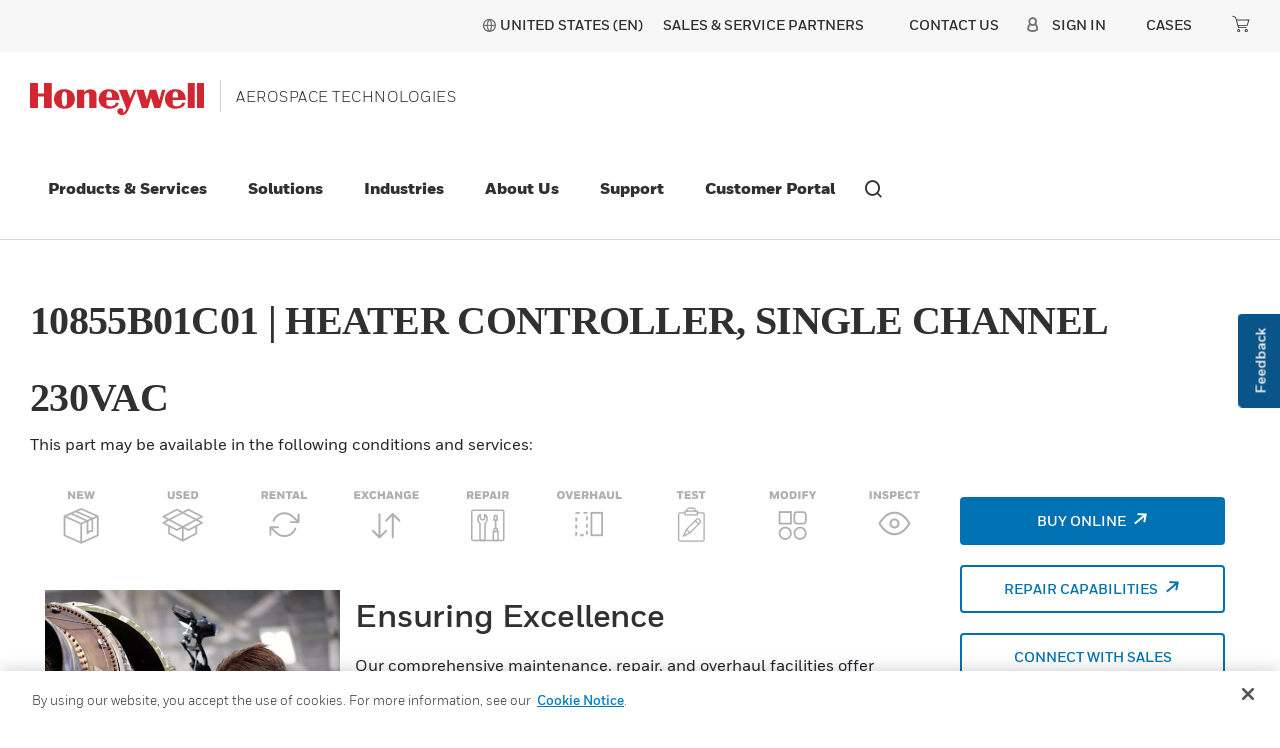

--- FILE ---
content_type: text/css;charset=utf-8
request_url: https://aerospace.honeywell.com/etc.clientlibs/baseline-tenant/clientlibs/v2/clientlib-base-v2.min.b0740b83a0dfaf03f68a6cb25f19d499.css
body_size: 38191
content:
.aem-Grid{display:block;width:100%}
.aem-Grid::before,.aem-Grid::after{display:table;content:" "}
.aem-Grid::after{clear:both}
.aem-Grid-newComponent{clear:both;margin:0}
.aem-GridColumn{box-sizing:border-box;clear:both}
.aem-GridShowHidden>.aem-Grid>.aem-GridColumn{display:block !important}
.aem-Grid.aem-Grid--1>.aem-GridColumn.aem-GridColumn--default--1{float:left;clear:none;width:100%}
.aem-Grid.aem-Grid--1>.aem-GridColumn.aem-GridColumn--offset--default--0{margin-left:0}
.aem-Grid.aem-Grid--1>.aem-GridColumn.aem-GridColumn--offset--default--1{margin-left:100%}
.aem-Grid.aem-Grid--2>.aem-GridColumn.aem-GridColumn--default--1{float:left;clear:none;width:50%}
.aem-Grid.aem-Grid--2>.aem-GridColumn.aem-GridColumn--default--2{float:left;clear:none;width:100%}
.aem-Grid.aem-Grid--2>.aem-GridColumn.aem-GridColumn--offset--default--0{margin-left:0}
.aem-Grid.aem-Grid--2>.aem-GridColumn.aem-GridColumn--offset--default--1{margin-left:50%}
.aem-Grid.aem-Grid--2>.aem-GridColumn.aem-GridColumn--offset--default--2{margin-left:100%}
.aem-Grid.aem-Grid--3>.aem-GridColumn.aem-GridColumn--default--1{float:left;clear:none;width:33.33333333%}
.aem-Grid.aem-Grid--3>.aem-GridColumn.aem-GridColumn--default--2{float:left;clear:none;width:66.66666667%}
.aem-Grid.aem-Grid--3>.aem-GridColumn.aem-GridColumn--default--3{float:left;clear:none;width:100%}
.aem-Grid.aem-Grid--3>.aem-GridColumn.aem-GridColumn--offset--default--0{margin-left:0}
.aem-Grid.aem-Grid--3>.aem-GridColumn.aem-GridColumn--offset--default--1{margin-left:33.33333333%}
.aem-Grid.aem-Grid--3>.aem-GridColumn.aem-GridColumn--offset--default--2{margin-left:66.66666667%}
.aem-Grid.aem-Grid--3>.aem-GridColumn.aem-GridColumn--offset--default--3{margin-left:100%}
.aem-Grid.aem-Grid--4>.aem-GridColumn.aem-GridColumn--default--1{float:left;clear:none;width:25%}
.aem-Grid.aem-Grid--4>.aem-GridColumn.aem-GridColumn--default--2{float:left;clear:none;width:50%}
.aem-Grid.aem-Grid--4>.aem-GridColumn.aem-GridColumn--default--3{float:left;clear:none;width:75%}
.aem-Grid.aem-Grid--4>.aem-GridColumn.aem-GridColumn--default--4{float:left;clear:none;width:100%}
.aem-Grid.aem-Grid--4>.aem-GridColumn.aem-GridColumn--offset--default--0{margin-left:0}
.aem-Grid.aem-Grid--4>.aem-GridColumn.aem-GridColumn--offset--default--1{margin-left:25%}
.aem-Grid.aem-Grid--4>.aem-GridColumn.aem-GridColumn--offset--default--2{margin-left:50%}
.aem-Grid.aem-Grid--4>.aem-GridColumn.aem-GridColumn--offset--default--3{margin-left:75%}
.aem-Grid.aem-Grid--4>.aem-GridColumn.aem-GridColumn--offset--default--4{margin-left:100%}
.aem-Grid.aem-Grid--5>.aem-GridColumn.aem-GridColumn--default--1{float:left;clear:none;width:20%}
.aem-Grid.aem-Grid--5>.aem-GridColumn.aem-GridColumn--default--2{float:left;clear:none;width:40%}
.aem-Grid.aem-Grid--5>.aem-GridColumn.aem-GridColumn--default--3{float:left;clear:none;width:60%}
.aem-Grid.aem-Grid--5>.aem-GridColumn.aem-GridColumn--default--4{float:left;clear:none;width:80%}
.aem-Grid.aem-Grid--5>.aem-GridColumn.aem-GridColumn--default--5{float:left;clear:none;width:100%}
.aem-Grid.aem-Grid--5>.aem-GridColumn.aem-GridColumn--offset--default--0{margin-left:0}
.aem-Grid.aem-Grid--5>.aem-GridColumn.aem-GridColumn--offset--default--1{margin-left:20%}
.aem-Grid.aem-Grid--5>.aem-GridColumn.aem-GridColumn--offset--default--2{margin-left:40%}
.aem-Grid.aem-Grid--5>.aem-GridColumn.aem-GridColumn--offset--default--3{margin-left:60%}
.aem-Grid.aem-Grid--5>.aem-GridColumn.aem-GridColumn--offset--default--4{margin-left:80%}
.aem-Grid.aem-Grid--5>.aem-GridColumn.aem-GridColumn--offset--default--5{margin-left:100%}
.aem-Grid.aem-Grid--6>.aem-GridColumn.aem-GridColumn--default--1{float:left;clear:none;width:16.66666667%}
.aem-Grid.aem-Grid--6>.aem-GridColumn.aem-GridColumn--default--2{float:left;clear:none;width:33.33333333%}
.aem-Grid.aem-Grid--6>.aem-GridColumn.aem-GridColumn--default--3{float:left;clear:none;width:50%}
.aem-Grid.aem-Grid--6>.aem-GridColumn.aem-GridColumn--default--4{float:left;clear:none;width:66.66666667%}
.aem-Grid.aem-Grid--6>.aem-GridColumn.aem-GridColumn--default--5{float:left;clear:none;width:83.33333333%}
.aem-Grid.aem-Grid--6>.aem-GridColumn.aem-GridColumn--default--6{float:left;clear:none;width:100%}
.aem-Grid.aem-Grid--6>.aem-GridColumn.aem-GridColumn--offset--default--0{margin-left:0}
.aem-Grid.aem-Grid--6>.aem-GridColumn.aem-GridColumn--offset--default--1{margin-left:16.66666667%}
.aem-Grid.aem-Grid--6>.aem-GridColumn.aem-GridColumn--offset--default--2{margin-left:33.33333333%}
.aem-Grid.aem-Grid--6>.aem-GridColumn.aem-GridColumn--offset--default--3{margin-left:50%}
.aem-Grid.aem-Grid--6>.aem-GridColumn.aem-GridColumn--offset--default--4{margin-left:66.66666667%}
.aem-Grid.aem-Grid--6>.aem-GridColumn.aem-GridColumn--offset--default--5{margin-left:83.33333333%}
.aem-Grid.aem-Grid--6>.aem-GridColumn.aem-GridColumn--offset--default--6{margin-left:100%}
.aem-Grid.aem-Grid--7>.aem-GridColumn.aem-GridColumn--default--1{float:left;clear:none;width:14.28571429%}
.aem-Grid.aem-Grid--7>.aem-GridColumn.aem-GridColumn--default--2{float:left;clear:none;width:28.57142857%}
.aem-Grid.aem-Grid--7>.aem-GridColumn.aem-GridColumn--default--3{float:left;clear:none;width:42.85714286%}
.aem-Grid.aem-Grid--7>.aem-GridColumn.aem-GridColumn--default--4{float:left;clear:none;width:57.14285714%}
.aem-Grid.aem-Grid--7>.aem-GridColumn.aem-GridColumn--default--5{float:left;clear:none;width:71.42857143%}
.aem-Grid.aem-Grid--7>.aem-GridColumn.aem-GridColumn--default--6{float:left;clear:none;width:85.71428571%}
.aem-Grid.aem-Grid--7>.aem-GridColumn.aem-GridColumn--default--7{float:left;clear:none;width:100%}
.aem-Grid.aem-Grid--7>.aem-GridColumn.aem-GridColumn--offset--default--0{margin-left:0}
.aem-Grid.aem-Grid--7>.aem-GridColumn.aem-GridColumn--offset--default--1{margin-left:14.28571429%}
.aem-Grid.aem-Grid--7>.aem-GridColumn.aem-GridColumn--offset--default--2{margin-left:28.57142857%}
.aem-Grid.aem-Grid--7>.aem-GridColumn.aem-GridColumn--offset--default--3{margin-left:42.85714286%}
.aem-Grid.aem-Grid--7>.aem-GridColumn.aem-GridColumn--offset--default--4{margin-left:57.14285714%}
.aem-Grid.aem-Grid--7>.aem-GridColumn.aem-GridColumn--offset--default--5{margin-left:71.42857143%}
.aem-Grid.aem-Grid--7>.aem-GridColumn.aem-GridColumn--offset--default--6{margin-left:85.71428571%}
.aem-Grid.aem-Grid--7>.aem-GridColumn.aem-GridColumn--offset--default--7{margin-left:100%}
.aem-Grid.aem-Grid--8>.aem-GridColumn.aem-GridColumn--default--1{float:left;clear:none;width:12.5%}
.aem-Grid.aem-Grid--8>.aem-GridColumn.aem-GridColumn--default--2{float:left;clear:none;width:25%}
.aem-Grid.aem-Grid--8>.aem-GridColumn.aem-GridColumn--default--3{float:left;clear:none;width:37.5%}
.aem-Grid.aem-Grid--8>.aem-GridColumn.aem-GridColumn--default--4{float:left;clear:none;width:50%}
.aem-Grid.aem-Grid--8>.aem-GridColumn.aem-GridColumn--default--5{float:left;clear:none;width:62.5%}
.aem-Grid.aem-Grid--8>.aem-GridColumn.aem-GridColumn--default--6{float:left;clear:none;width:75%}
.aem-Grid.aem-Grid--8>.aem-GridColumn.aem-GridColumn--default--7{float:left;clear:none;width:87.5%}
.aem-Grid.aem-Grid--8>.aem-GridColumn.aem-GridColumn--default--8{float:left;clear:none;width:100%}
.aem-Grid.aem-Grid--8>.aem-GridColumn.aem-GridColumn--offset--default--0{margin-left:0}
.aem-Grid.aem-Grid--8>.aem-GridColumn.aem-GridColumn--offset--default--1{margin-left:12.5%}
.aem-Grid.aem-Grid--8>.aem-GridColumn.aem-GridColumn--offset--default--2{margin-left:25%}
.aem-Grid.aem-Grid--8>.aem-GridColumn.aem-GridColumn--offset--default--3{margin-left:37.5%}
.aem-Grid.aem-Grid--8>.aem-GridColumn.aem-GridColumn--offset--default--4{margin-left:50%}
.aem-Grid.aem-Grid--8>.aem-GridColumn.aem-GridColumn--offset--default--5{margin-left:62.5%}
.aem-Grid.aem-Grid--8>.aem-GridColumn.aem-GridColumn--offset--default--6{margin-left:75%}
.aem-Grid.aem-Grid--8>.aem-GridColumn.aem-GridColumn--offset--default--7{margin-left:87.5%}
.aem-Grid.aem-Grid--8>.aem-GridColumn.aem-GridColumn--offset--default--8{margin-left:100%}
.aem-Grid.aem-Grid--9>.aem-GridColumn.aem-GridColumn--default--1{float:left;clear:none;width:11.11111111%}
.aem-Grid.aem-Grid--9>.aem-GridColumn.aem-GridColumn--default--2{float:left;clear:none;width:22.22222222%}
.aem-Grid.aem-Grid--9>.aem-GridColumn.aem-GridColumn--default--3{float:left;clear:none;width:33.33333333%}
.aem-Grid.aem-Grid--9>.aem-GridColumn.aem-GridColumn--default--4{float:left;clear:none;width:44.44444444%}
.aem-Grid.aem-Grid--9>.aem-GridColumn.aem-GridColumn--default--5{float:left;clear:none;width:55.55555556%}
.aem-Grid.aem-Grid--9>.aem-GridColumn.aem-GridColumn--default--6{float:left;clear:none;width:66.66666667%}
.aem-Grid.aem-Grid--9>.aem-GridColumn.aem-GridColumn--default--7{float:left;clear:none;width:77.77777778%}
.aem-Grid.aem-Grid--9>.aem-GridColumn.aem-GridColumn--default--8{float:left;clear:none;width:88.88888889%}
.aem-Grid.aem-Grid--9>.aem-GridColumn.aem-GridColumn--default--9{float:left;clear:none;width:100%}
.aem-Grid.aem-Grid--9>.aem-GridColumn.aem-GridColumn--offset--default--0{margin-left:0}
.aem-Grid.aem-Grid--9>.aem-GridColumn.aem-GridColumn--offset--default--1{margin-left:11.11111111%}
.aem-Grid.aem-Grid--9>.aem-GridColumn.aem-GridColumn--offset--default--2{margin-left:22.22222222%}
.aem-Grid.aem-Grid--9>.aem-GridColumn.aem-GridColumn--offset--default--3{margin-left:33.33333333%}
.aem-Grid.aem-Grid--9>.aem-GridColumn.aem-GridColumn--offset--default--4{margin-left:44.44444444%}
.aem-Grid.aem-Grid--9>.aem-GridColumn.aem-GridColumn--offset--default--5{margin-left:55.55555556%}
.aem-Grid.aem-Grid--9>.aem-GridColumn.aem-GridColumn--offset--default--6{margin-left:66.66666667%}
.aem-Grid.aem-Grid--9>.aem-GridColumn.aem-GridColumn--offset--default--7{margin-left:77.77777778%}
.aem-Grid.aem-Grid--9>.aem-GridColumn.aem-GridColumn--offset--default--8{margin-left:88.88888889%}
.aem-Grid.aem-Grid--9>.aem-GridColumn.aem-GridColumn--offset--default--9{margin-left:100%}
.aem-Grid.aem-Grid--10>.aem-GridColumn.aem-GridColumn--default--1{float:left;clear:none;width:10%}
.aem-Grid.aem-Grid--10>.aem-GridColumn.aem-GridColumn--default--2{float:left;clear:none;width:20%}
.aem-Grid.aem-Grid--10>.aem-GridColumn.aem-GridColumn--default--3{float:left;clear:none;width:30%}
.aem-Grid.aem-Grid--10>.aem-GridColumn.aem-GridColumn--default--4{float:left;clear:none;width:40%}
.aem-Grid.aem-Grid--10>.aem-GridColumn.aem-GridColumn--default--5{float:left;clear:none;width:50%}
.aem-Grid.aem-Grid--10>.aem-GridColumn.aem-GridColumn--default--6{float:left;clear:none;width:60%}
.aem-Grid.aem-Grid--10>.aem-GridColumn.aem-GridColumn--default--7{float:left;clear:none;width:70%}
.aem-Grid.aem-Grid--10>.aem-GridColumn.aem-GridColumn--default--8{float:left;clear:none;width:80%}
.aem-Grid.aem-Grid--10>.aem-GridColumn.aem-GridColumn--default--9{float:left;clear:none;width:90%}
.aem-Grid.aem-Grid--10>.aem-GridColumn.aem-GridColumn--default--10{float:left;clear:none;width:100%}
.aem-Grid.aem-Grid--10>.aem-GridColumn.aem-GridColumn--offset--default--0{margin-left:0}
.aem-Grid.aem-Grid--10>.aem-GridColumn.aem-GridColumn--offset--default--1{margin-left:10%}
.aem-Grid.aem-Grid--10>.aem-GridColumn.aem-GridColumn--offset--default--2{margin-left:20%}
.aem-Grid.aem-Grid--10>.aem-GridColumn.aem-GridColumn--offset--default--3{margin-left:30%}
.aem-Grid.aem-Grid--10>.aem-GridColumn.aem-GridColumn--offset--default--4{margin-left:40%}
.aem-Grid.aem-Grid--10>.aem-GridColumn.aem-GridColumn--offset--default--5{margin-left:50%}
.aem-Grid.aem-Grid--10>.aem-GridColumn.aem-GridColumn--offset--default--6{margin-left:60%}
.aem-Grid.aem-Grid--10>.aem-GridColumn.aem-GridColumn--offset--default--7{margin-left:70%}
.aem-Grid.aem-Grid--10>.aem-GridColumn.aem-GridColumn--offset--default--8{margin-left:80%}
.aem-Grid.aem-Grid--10>.aem-GridColumn.aem-GridColumn--offset--default--9{margin-left:90%}
.aem-Grid.aem-Grid--10>.aem-GridColumn.aem-GridColumn--offset--default--10{margin-left:100%}
.aem-Grid.aem-Grid--11>.aem-GridColumn.aem-GridColumn--default--1{float:left;clear:none;width:9.09090909%}
.aem-Grid.aem-Grid--11>.aem-GridColumn.aem-GridColumn--default--2{float:left;clear:none;width:18.18181818%}
.aem-Grid.aem-Grid--11>.aem-GridColumn.aem-GridColumn--default--3{float:left;clear:none;width:27.27272727%}
.aem-Grid.aem-Grid--11>.aem-GridColumn.aem-GridColumn--default--4{float:left;clear:none;width:36.36363636%}
.aem-Grid.aem-Grid--11>.aem-GridColumn.aem-GridColumn--default--5{float:left;clear:none;width:45.45454545%}
.aem-Grid.aem-Grid--11>.aem-GridColumn.aem-GridColumn--default--6{float:left;clear:none;width:54.54545455%}
.aem-Grid.aem-Grid--11>.aem-GridColumn.aem-GridColumn--default--7{float:left;clear:none;width:63.63636364%}
.aem-Grid.aem-Grid--11>.aem-GridColumn.aem-GridColumn--default--8{float:left;clear:none;width:72.72727273%}
.aem-Grid.aem-Grid--11>.aem-GridColumn.aem-GridColumn--default--9{float:left;clear:none;width:81.81818182%}
.aem-Grid.aem-Grid--11>.aem-GridColumn.aem-GridColumn--default--10{float:left;clear:none;width:90.90909091%}
.aem-Grid.aem-Grid--11>.aem-GridColumn.aem-GridColumn--default--11{float:left;clear:none;width:100%}
.aem-Grid.aem-Grid--11>.aem-GridColumn.aem-GridColumn--offset--default--0{margin-left:0}
.aem-Grid.aem-Grid--11>.aem-GridColumn.aem-GridColumn--offset--default--1{margin-left:9.09090909%}
.aem-Grid.aem-Grid--11>.aem-GridColumn.aem-GridColumn--offset--default--2{margin-left:18.18181818%}
.aem-Grid.aem-Grid--11>.aem-GridColumn.aem-GridColumn--offset--default--3{margin-left:27.27272727%}
.aem-Grid.aem-Grid--11>.aem-GridColumn.aem-GridColumn--offset--default--4{margin-left:36.36363636%}
.aem-Grid.aem-Grid--11>.aem-GridColumn.aem-GridColumn--offset--default--5{margin-left:45.45454545%}
.aem-Grid.aem-Grid--11>.aem-GridColumn.aem-GridColumn--offset--default--6{margin-left:54.54545455%}
.aem-Grid.aem-Grid--11>.aem-GridColumn.aem-GridColumn--offset--default--7{margin-left:63.63636364%}
.aem-Grid.aem-Grid--11>.aem-GridColumn.aem-GridColumn--offset--default--8{margin-left:72.72727273%}
.aem-Grid.aem-Grid--11>.aem-GridColumn.aem-GridColumn--offset--default--9{margin-left:81.81818182%}
.aem-Grid.aem-Grid--11>.aem-GridColumn.aem-GridColumn--offset--default--10{margin-left:90.90909091%}
.aem-Grid.aem-Grid--11>.aem-GridColumn.aem-GridColumn--offset--default--11{margin-left:100%}
.aem-Grid.aem-Grid--12>.aem-GridColumn.aem-GridColumn--default--1{float:left;clear:none;width:8.33333333%}
.aem-Grid.aem-Grid--12>.aem-GridColumn.aem-GridColumn--default--2{float:left;clear:none;width:16.66666667%}
.aem-Grid.aem-Grid--12>.aem-GridColumn.aem-GridColumn--default--3{float:left;clear:none;width:25%}
.aem-Grid.aem-Grid--12>.aem-GridColumn.aem-GridColumn--default--4{float:left;clear:none;width:33.33333333%}
.aem-Grid.aem-Grid--12>.aem-GridColumn.aem-GridColumn--default--5{float:left;clear:none;width:41.66666667%}
.aem-Grid.aem-Grid--12>.aem-GridColumn.aem-GridColumn--default--6{float:left;clear:none;width:50%}
.aem-Grid.aem-Grid--12>.aem-GridColumn.aem-GridColumn--default--7{float:left;clear:none;width:58.33333333%}
.aem-Grid.aem-Grid--12>.aem-GridColumn.aem-GridColumn--default--8{float:left;clear:none;width:66.66666667%}
.aem-Grid.aem-Grid--12>.aem-GridColumn.aem-GridColumn--default--9{float:left;clear:none;width:75%}
.aem-Grid.aem-Grid--12>.aem-GridColumn.aem-GridColumn--default--10{float:left;clear:none;width:83.33333333%}
.aem-Grid.aem-Grid--12>.aem-GridColumn.aem-GridColumn--default--11{float:left;clear:none;width:91.66666667%}
.aem-Grid.aem-Grid--12>.aem-GridColumn.aem-GridColumn--default--12{float:left;clear:none;width:100%}
.aem-Grid.aem-Grid--12>.aem-GridColumn.aem-GridColumn--offset--default--0{margin-left:0}
.aem-Grid.aem-Grid--12>.aem-GridColumn.aem-GridColumn--offset--default--1{margin-left:8.33333333%}
.aem-Grid.aem-Grid--12>.aem-GridColumn.aem-GridColumn--offset--default--2{margin-left:16.66666667%}
.aem-Grid.aem-Grid--12>.aem-GridColumn.aem-GridColumn--offset--default--3{margin-left:25%}
.aem-Grid.aem-Grid--12>.aem-GridColumn.aem-GridColumn--offset--default--4{margin-left:33.33333333%}
.aem-Grid.aem-Grid--12>.aem-GridColumn.aem-GridColumn--offset--default--5{margin-left:41.66666667%}
.aem-Grid.aem-Grid--12>.aem-GridColumn.aem-GridColumn--offset--default--6{margin-left:50%}
.aem-Grid.aem-Grid--12>.aem-GridColumn.aem-GridColumn--offset--default--7{margin-left:58.33333333%}
.aem-Grid.aem-Grid--12>.aem-GridColumn.aem-GridColumn--offset--default--8{margin-left:66.66666667%}
.aem-Grid.aem-Grid--12>.aem-GridColumn.aem-GridColumn--offset--default--9{margin-left:75%}
.aem-Grid.aem-Grid--12>.aem-GridColumn.aem-GridColumn--offset--default--10{margin-left:83.33333333%}
.aem-Grid.aem-Grid--12>.aem-GridColumn.aem-GridColumn--offset--default--11{margin-left:91.66666667%}
.aem-Grid.aem-Grid--12>.aem-GridColumn.aem-GridColumn--offset--default--12{margin-left:100%}
.aem-Grid.aem-Grid--default--1>.aem-GridColumn.aem-GridColumn--default--1{float:left;clear:none;width:100%}
.aem-Grid.aem-Grid--default--1>.aem-GridColumn.aem-GridColumn--offset--default--0{margin-left:0}
.aem-Grid.aem-Grid--default--1>.aem-GridColumn.aem-GridColumn--offset--default--1{margin-left:100%}
.aem-Grid.aem-Grid--default--2>.aem-GridColumn.aem-GridColumn--default--1{float:left;clear:none;width:50%}
.aem-Grid.aem-Grid--default--2>.aem-GridColumn.aem-GridColumn--default--2{float:left;clear:none;width:100%}
.aem-Grid.aem-Grid--default--2>.aem-GridColumn.aem-GridColumn--offset--default--0{margin-left:0}
.aem-Grid.aem-Grid--default--2>.aem-GridColumn.aem-GridColumn--offset--default--1{margin-left:50%}
.aem-Grid.aem-Grid--default--2>.aem-GridColumn.aem-GridColumn--offset--default--2{margin-left:100%}
.aem-Grid.aem-Grid--default--3>.aem-GridColumn.aem-GridColumn--default--1{float:left;clear:none;width:33.33333333%}
.aem-Grid.aem-Grid--default--3>.aem-GridColumn.aem-GridColumn--default--2{float:left;clear:none;width:66.66666667%}
.aem-Grid.aem-Grid--default--3>.aem-GridColumn.aem-GridColumn--default--3{float:left;clear:none;width:100%}
.aem-Grid.aem-Grid--default--3>.aem-GridColumn.aem-GridColumn--offset--default--0{margin-left:0}
.aem-Grid.aem-Grid--default--3>.aem-GridColumn.aem-GridColumn--offset--default--1{margin-left:33.33333333%}
.aem-Grid.aem-Grid--default--3>.aem-GridColumn.aem-GridColumn--offset--default--2{margin-left:66.66666667%}
.aem-Grid.aem-Grid--default--3>.aem-GridColumn.aem-GridColumn--offset--default--3{margin-left:100%}
.aem-Grid.aem-Grid--default--4>.aem-GridColumn.aem-GridColumn--default--1{float:left;clear:none;width:25%}
.aem-Grid.aem-Grid--default--4>.aem-GridColumn.aem-GridColumn--default--2{float:left;clear:none;width:50%}
.aem-Grid.aem-Grid--default--4>.aem-GridColumn.aem-GridColumn--default--3{float:left;clear:none;width:75%}
.aem-Grid.aem-Grid--default--4>.aem-GridColumn.aem-GridColumn--default--4{float:left;clear:none;width:100%}
.aem-Grid.aem-Grid--default--4>.aem-GridColumn.aem-GridColumn--offset--default--0{margin-left:0}
.aem-Grid.aem-Grid--default--4>.aem-GridColumn.aem-GridColumn--offset--default--1{margin-left:25%}
.aem-Grid.aem-Grid--default--4>.aem-GridColumn.aem-GridColumn--offset--default--2{margin-left:50%}
.aem-Grid.aem-Grid--default--4>.aem-GridColumn.aem-GridColumn--offset--default--3{margin-left:75%}
.aem-Grid.aem-Grid--default--4>.aem-GridColumn.aem-GridColumn--offset--default--4{margin-left:100%}
.aem-Grid.aem-Grid--default--5>.aem-GridColumn.aem-GridColumn--default--1{float:left;clear:none;width:20%}
.aem-Grid.aem-Grid--default--5>.aem-GridColumn.aem-GridColumn--default--2{float:left;clear:none;width:40%}
.aem-Grid.aem-Grid--default--5>.aem-GridColumn.aem-GridColumn--default--3{float:left;clear:none;width:60%}
.aem-Grid.aem-Grid--default--5>.aem-GridColumn.aem-GridColumn--default--4{float:left;clear:none;width:80%}
.aem-Grid.aem-Grid--default--5>.aem-GridColumn.aem-GridColumn--default--5{float:left;clear:none;width:100%}
.aem-Grid.aem-Grid--default--5>.aem-GridColumn.aem-GridColumn--offset--default--0{margin-left:0}
.aem-Grid.aem-Grid--default--5>.aem-GridColumn.aem-GridColumn--offset--default--1{margin-left:20%}
.aem-Grid.aem-Grid--default--5>.aem-GridColumn.aem-GridColumn--offset--default--2{margin-left:40%}
.aem-Grid.aem-Grid--default--5>.aem-GridColumn.aem-GridColumn--offset--default--3{margin-left:60%}
.aem-Grid.aem-Grid--default--5>.aem-GridColumn.aem-GridColumn--offset--default--4{margin-left:80%}
.aem-Grid.aem-Grid--default--5>.aem-GridColumn.aem-GridColumn--offset--default--5{margin-left:100%}
.aem-Grid.aem-Grid--default--6>.aem-GridColumn.aem-GridColumn--default--1{float:left;clear:none;width:16.66666667%}
.aem-Grid.aem-Grid--default--6>.aem-GridColumn.aem-GridColumn--default--2{float:left;clear:none;width:33.33333333%}
.aem-Grid.aem-Grid--default--6>.aem-GridColumn.aem-GridColumn--default--3{float:left;clear:none;width:50%}
.aem-Grid.aem-Grid--default--6>.aem-GridColumn.aem-GridColumn--default--4{float:left;clear:none;width:66.66666667%}
.aem-Grid.aem-Grid--default--6>.aem-GridColumn.aem-GridColumn--default--5{float:left;clear:none;width:83.33333333%}
.aem-Grid.aem-Grid--default--6>.aem-GridColumn.aem-GridColumn--default--6{float:left;clear:none;width:100%}
.aem-Grid.aem-Grid--default--6>.aem-GridColumn.aem-GridColumn--offset--default--0{margin-left:0}
.aem-Grid.aem-Grid--default--6>.aem-GridColumn.aem-GridColumn--offset--default--1{margin-left:16.66666667%}
.aem-Grid.aem-Grid--default--6>.aem-GridColumn.aem-GridColumn--offset--default--2{margin-left:33.33333333%}
.aem-Grid.aem-Grid--default--6>.aem-GridColumn.aem-GridColumn--offset--default--3{margin-left:50%}
.aem-Grid.aem-Grid--default--6>.aem-GridColumn.aem-GridColumn--offset--default--4{margin-left:66.66666667%}
.aem-Grid.aem-Grid--default--6>.aem-GridColumn.aem-GridColumn--offset--default--5{margin-left:83.33333333%}
.aem-Grid.aem-Grid--default--6>.aem-GridColumn.aem-GridColumn--offset--default--6{margin-left:100%}
.aem-Grid.aem-Grid--default--7>.aem-GridColumn.aem-GridColumn--default--1{float:left;clear:none;width:14.28571429%}
.aem-Grid.aem-Grid--default--7>.aem-GridColumn.aem-GridColumn--default--2{float:left;clear:none;width:28.57142857%}
.aem-Grid.aem-Grid--default--7>.aem-GridColumn.aem-GridColumn--default--3{float:left;clear:none;width:42.85714286%}
.aem-Grid.aem-Grid--default--7>.aem-GridColumn.aem-GridColumn--default--4{float:left;clear:none;width:57.14285714%}
.aem-Grid.aem-Grid--default--7>.aem-GridColumn.aem-GridColumn--default--5{float:left;clear:none;width:71.42857143%}
.aem-Grid.aem-Grid--default--7>.aem-GridColumn.aem-GridColumn--default--6{float:left;clear:none;width:85.71428571%}
.aem-Grid.aem-Grid--default--7>.aem-GridColumn.aem-GridColumn--default--7{float:left;clear:none;width:100%}
.aem-Grid.aem-Grid--default--7>.aem-GridColumn.aem-GridColumn--offset--default--0{margin-left:0}
.aem-Grid.aem-Grid--default--7>.aem-GridColumn.aem-GridColumn--offset--default--1{margin-left:14.28571429%}
.aem-Grid.aem-Grid--default--7>.aem-GridColumn.aem-GridColumn--offset--default--2{margin-left:28.57142857%}
.aem-Grid.aem-Grid--default--7>.aem-GridColumn.aem-GridColumn--offset--default--3{margin-left:42.85714286%}
.aem-Grid.aem-Grid--default--7>.aem-GridColumn.aem-GridColumn--offset--default--4{margin-left:57.14285714%}
.aem-Grid.aem-Grid--default--7>.aem-GridColumn.aem-GridColumn--offset--default--5{margin-left:71.42857143%}
.aem-Grid.aem-Grid--default--7>.aem-GridColumn.aem-GridColumn--offset--default--6{margin-left:85.71428571%}
.aem-Grid.aem-Grid--default--7>.aem-GridColumn.aem-GridColumn--offset--default--7{margin-left:100%}
.aem-Grid.aem-Grid--default--8>.aem-GridColumn.aem-GridColumn--default--1{float:left;clear:none;width:12.5%}
.aem-Grid.aem-Grid--default--8>.aem-GridColumn.aem-GridColumn--default--2{float:left;clear:none;width:25%}
.aem-Grid.aem-Grid--default--8>.aem-GridColumn.aem-GridColumn--default--3{float:left;clear:none;width:37.5%}
.aem-Grid.aem-Grid--default--8>.aem-GridColumn.aem-GridColumn--default--4{float:left;clear:none;width:50%}
.aem-Grid.aem-Grid--default--8>.aem-GridColumn.aem-GridColumn--default--5{float:left;clear:none;width:62.5%}
.aem-Grid.aem-Grid--default--8>.aem-GridColumn.aem-GridColumn--default--6{float:left;clear:none;width:75%}
.aem-Grid.aem-Grid--default--8>.aem-GridColumn.aem-GridColumn--default--7{float:left;clear:none;width:87.5%}
.aem-Grid.aem-Grid--default--8>.aem-GridColumn.aem-GridColumn--default--8{float:left;clear:none;width:100%}
.aem-Grid.aem-Grid--default--8>.aem-GridColumn.aem-GridColumn--offset--default--0{margin-left:0}
.aem-Grid.aem-Grid--default--8>.aem-GridColumn.aem-GridColumn--offset--default--1{margin-left:12.5%}
.aem-Grid.aem-Grid--default--8>.aem-GridColumn.aem-GridColumn--offset--default--2{margin-left:25%}
.aem-Grid.aem-Grid--default--8>.aem-GridColumn.aem-GridColumn--offset--default--3{margin-left:37.5%}
.aem-Grid.aem-Grid--default--8>.aem-GridColumn.aem-GridColumn--offset--default--4{margin-left:50%}
.aem-Grid.aem-Grid--default--8>.aem-GridColumn.aem-GridColumn--offset--default--5{margin-left:62.5%}
.aem-Grid.aem-Grid--default--8>.aem-GridColumn.aem-GridColumn--offset--default--6{margin-left:75%}
.aem-Grid.aem-Grid--default--8>.aem-GridColumn.aem-GridColumn--offset--default--7{margin-left:87.5%}
.aem-Grid.aem-Grid--default--8>.aem-GridColumn.aem-GridColumn--offset--default--8{margin-left:100%}
.aem-Grid.aem-Grid--default--9>.aem-GridColumn.aem-GridColumn--default--1{float:left;clear:none;width:11.11111111%}
.aem-Grid.aem-Grid--default--9>.aem-GridColumn.aem-GridColumn--default--2{float:left;clear:none;width:22.22222222%}
.aem-Grid.aem-Grid--default--9>.aem-GridColumn.aem-GridColumn--default--3{float:left;clear:none;width:33.33333333%}
.aem-Grid.aem-Grid--default--9>.aem-GridColumn.aem-GridColumn--default--4{float:left;clear:none;width:44.44444444%}
.aem-Grid.aem-Grid--default--9>.aem-GridColumn.aem-GridColumn--default--5{float:left;clear:none;width:55.55555556%}
.aem-Grid.aem-Grid--default--9>.aem-GridColumn.aem-GridColumn--default--6{float:left;clear:none;width:66.66666667%}
.aem-Grid.aem-Grid--default--9>.aem-GridColumn.aem-GridColumn--default--7{float:left;clear:none;width:77.77777778%}
.aem-Grid.aem-Grid--default--9>.aem-GridColumn.aem-GridColumn--default--8{float:left;clear:none;width:88.88888889%}
.aem-Grid.aem-Grid--default--9>.aem-GridColumn.aem-GridColumn--default--9{float:left;clear:none;width:100%}
.aem-Grid.aem-Grid--default--9>.aem-GridColumn.aem-GridColumn--offset--default--0{margin-left:0}
.aem-Grid.aem-Grid--default--9>.aem-GridColumn.aem-GridColumn--offset--default--1{margin-left:11.11111111%}
.aem-Grid.aem-Grid--default--9>.aem-GridColumn.aem-GridColumn--offset--default--2{margin-left:22.22222222%}
.aem-Grid.aem-Grid--default--9>.aem-GridColumn.aem-GridColumn--offset--default--3{margin-left:33.33333333%}
.aem-Grid.aem-Grid--default--9>.aem-GridColumn.aem-GridColumn--offset--default--4{margin-left:44.44444444%}
.aem-Grid.aem-Grid--default--9>.aem-GridColumn.aem-GridColumn--offset--default--5{margin-left:55.55555556%}
.aem-Grid.aem-Grid--default--9>.aem-GridColumn.aem-GridColumn--offset--default--6{margin-left:66.66666667%}
.aem-Grid.aem-Grid--default--9>.aem-GridColumn.aem-GridColumn--offset--default--7{margin-left:77.77777778%}
.aem-Grid.aem-Grid--default--9>.aem-GridColumn.aem-GridColumn--offset--default--8{margin-left:88.88888889%}
.aem-Grid.aem-Grid--default--9>.aem-GridColumn.aem-GridColumn--offset--default--9{margin-left:100%}
.aem-Grid.aem-Grid--default--10>.aem-GridColumn.aem-GridColumn--default--1{float:left;clear:none;width:10%}
.aem-Grid.aem-Grid--default--10>.aem-GridColumn.aem-GridColumn--default--2{float:left;clear:none;width:20%}
.aem-Grid.aem-Grid--default--10>.aem-GridColumn.aem-GridColumn--default--3{float:left;clear:none;width:30%}
.aem-Grid.aem-Grid--default--10>.aem-GridColumn.aem-GridColumn--default--4{float:left;clear:none;width:40%}
.aem-Grid.aem-Grid--default--10>.aem-GridColumn.aem-GridColumn--default--5{float:left;clear:none;width:50%}
.aem-Grid.aem-Grid--default--10>.aem-GridColumn.aem-GridColumn--default--6{float:left;clear:none;width:60%}
.aem-Grid.aem-Grid--default--10>.aem-GridColumn.aem-GridColumn--default--7{float:left;clear:none;width:70%}
.aem-Grid.aem-Grid--default--10>.aem-GridColumn.aem-GridColumn--default--8{float:left;clear:none;width:80%}
.aem-Grid.aem-Grid--default--10>.aem-GridColumn.aem-GridColumn--default--9{float:left;clear:none;width:90%}
.aem-Grid.aem-Grid--default--10>.aem-GridColumn.aem-GridColumn--default--10{float:left;clear:none;width:100%}
.aem-Grid.aem-Grid--default--10>.aem-GridColumn.aem-GridColumn--offset--default--0{margin-left:0}
.aem-Grid.aem-Grid--default--10>.aem-GridColumn.aem-GridColumn--offset--default--1{margin-left:10%}
.aem-Grid.aem-Grid--default--10>.aem-GridColumn.aem-GridColumn--offset--default--2{margin-left:20%}
.aem-Grid.aem-Grid--default--10>.aem-GridColumn.aem-GridColumn--offset--default--3{margin-left:30%}
.aem-Grid.aem-Grid--default--10>.aem-GridColumn.aem-GridColumn--offset--default--4{margin-left:40%}
.aem-Grid.aem-Grid--default--10>.aem-GridColumn.aem-GridColumn--offset--default--5{margin-left:50%}
.aem-Grid.aem-Grid--default--10>.aem-GridColumn.aem-GridColumn--offset--default--6{margin-left:60%}
.aem-Grid.aem-Grid--default--10>.aem-GridColumn.aem-GridColumn--offset--default--7{margin-left:70%}
.aem-Grid.aem-Grid--default--10>.aem-GridColumn.aem-GridColumn--offset--default--8{margin-left:80%}
.aem-Grid.aem-Grid--default--10>.aem-GridColumn.aem-GridColumn--offset--default--9{margin-left:90%}
.aem-Grid.aem-Grid--default--10>.aem-GridColumn.aem-GridColumn--offset--default--10{margin-left:100%}
.aem-Grid.aem-Grid--default--11>.aem-GridColumn.aem-GridColumn--default--1{float:left;clear:none;width:9.09090909%}
.aem-Grid.aem-Grid--default--11>.aem-GridColumn.aem-GridColumn--default--2{float:left;clear:none;width:18.18181818%}
.aem-Grid.aem-Grid--default--11>.aem-GridColumn.aem-GridColumn--default--3{float:left;clear:none;width:27.27272727%}
.aem-Grid.aem-Grid--default--11>.aem-GridColumn.aem-GridColumn--default--4{float:left;clear:none;width:36.36363636%}
.aem-Grid.aem-Grid--default--11>.aem-GridColumn.aem-GridColumn--default--5{float:left;clear:none;width:45.45454545%}
.aem-Grid.aem-Grid--default--11>.aem-GridColumn.aem-GridColumn--default--6{float:left;clear:none;width:54.54545455%}
.aem-Grid.aem-Grid--default--11>.aem-GridColumn.aem-GridColumn--default--7{float:left;clear:none;width:63.63636364%}
.aem-Grid.aem-Grid--default--11>.aem-GridColumn.aem-GridColumn--default--8{float:left;clear:none;width:72.72727273%}
.aem-Grid.aem-Grid--default--11>.aem-GridColumn.aem-GridColumn--default--9{float:left;clear:none;width:81.81818182%}
.aem-Grid.aem-Grid--default--11>.aem-GridColumn.aem-GridColumn--default--10{float:left;clear:none;width:90.90909091%}
.aem-Grid.aem-Grid--default--11>.aem-GridColumn.aem-GridColumn--default--11{float:left;clear:none;width:100%}
.aem-Grid.aem-Grid--default--11>.aem-GridColumn.aem-GridColumn--offset--default--0{margin-left:0}
.aem-Grid.aem-Grid--default--11>.aem-GridColumn.aem-GridColumn--offset--default--1{margin-left:9.09090909%}
.aem-Grid.aem-Grid--default--11>.aem-GridColumn.aem-GridColumn--offset--default--2{margin-left:18.18181818%}
.aem-Grid.aem-Grid--default--11>.aem-GridColumn.aem-GridColumn--offset--default--3{margin-left:27.27272727%}
.aem-Grid.aem-Grid--default--11>.aem-GridColumn.aem-GridColumn--offset--default--4{margin-left:36.36363636%}
.aem-Grid.aem-Grid--default--11>.aem-GridColumn.aem-GridColumn--offset--default--5{margin-left:45.45454545%}
.aem-Grid.aem-Grid--default--11>.aem-GridColumn.aem-GridColumn--offset--default--6{margin-left:54.54545455%}
.aem-Grid.aem-Grid--default--11>.aem-GridColumn.aem-GridColumn--offset--default--7{margin-left:63.63636364%}
.aem-Grid.aem-Grid--default--11>.aem-GridColumn.aem-GridColumn--offset--default--8{margin-left:72.72727273%}
.aem-Grid.aem-Grid--default--11>.aem-GridColumn.aem-GridColumn--offset--default--9{margin-left:81.81818182%}
.aem-Grid.aem-Grid--default--11>.aem-GridColumn.aem-GridColumn--offset--default--10{margin-left:90.90909091%}
.aem-Grid.aem-Grid--default--11>.aem-GridColumn.aem-GridColumn--offset--default--11{margin-left:100%}
.aem-Grid.aem-Grid--default--12>.aem-GridColumn.aem-GridColumn--default--1{float:left;clear:none;width:8.33333333%}
.aem-Grid.aem-Grid--default--12>.aem-GridColumn.aem-GridColumn--default--2{float:left;clear:none;width:16.66666667%}
.aem-Grid.aem-Grid--default--12>.aem-GridColumn.aem-GridColumn--default--3{float:left;clear:none;width:25%}
.aem-Grid.aem-Grid--default--12>.aem-GridColumn.aem-GridColumn--default--4{float:left;clear:none;width:33.33333333%}
.aem-Grid.aem-Grid--default--12>.aem-GridColumn.aem-GridColumn--default--5{float:left;clear:none;width:41.66666667%}
.aem-Grid.aem-Grid--default--12>.aem-GridColumn.aem-GridColumn--default--6{float:left;clear:none;width:50%}
.aem-Grid.aem-Grid--default--12>.aem-GridColumn.aem-GridColumn--default--7{float:left;clear:none;width:58.33333333%}
.aem-Grid.aem-Grid--default--12>.aem-GridColumn.aem-GridColumn--default--8{float:left;clear:none;width:66.66666667%}
.aem-Grid.aem-Grid--default--12>.aem-GridColumn.aem-GridColumn--default--9{float:left;clear:none;width:75%}
.aem-Grid.aem-Grid--default--12>.aem-GridColumn.aem-GridColumn--default--10{float:left;clear:none;width:83.33333333%}
.aem-Grid.aem-Grid--default--12>.aem-GridColumn.aem-GridColumn--default--11{float:left;clear:none;width:91.66666667%}
.aem-Grid.aem-Grid--default--12>.aem-GridColumn.aem-GridColumn--default--12{float:left;clear:none;width:100%}
.aem-Grid.aem-Grid--default--12>.aem-GridColumn.aem-GridColumn--offset--default--0{margin-left:0}
.aem-Grid.aem-Grid--default--12>.aem-GridColumn.aem-GridColumn--offset--default--1{margin-left:8.33333333%}
.aem-Grid.aem-Grid--default--12>.aem-GridColumn.aem-GridColumn--offset--default--2{margin-left:16.66666667%}
.aem-Grid.aem-Grid--default--12>.aem-GridColumn.aem-GridColumn--offset--default--3{margin-left:25%}
.aem-Grid.aem-Grid--default--12>.aem-GridColumn.aem-GridColumn--offset--default--4{margin-left:33.33333333%}
.aem-Grid.aem-Grid--default--12>.aem-GridColumn.aem-GridColumn--offset--default--5{margin-left:41.66666667%}
.aem-Grid.aem-Grid--default--12>.aem-GridColumn.aem-GridColumn--offset--default--6{margin-left:50%}
.aem-Grid.aem-Grid--default--12>.aem-GridColumn.aem-GridColumn--offset--default--7{margin-left:58.33333333%}
.aem-Grid.aem-Grid--default--12>.aem-GridColumn.aem-GridColumn--offset--default--8{margin-left:66.66666667%}
.aem-Grid.aem-Grid--default--12>.aem-GridColumn.aem-GridColumn--offset--default--9{margin-left:75%}
.aem-Grid.aem-Grid--default--12>.aem-GridColumn.aem-GridColumn--offset--default--10{margin-left:83.33333333%}
.aem-Grid.aem-Grid--default--12>.aem-GridColumn.aem-GridColumn--offset--default--11{margin-left:91.66666667%}
.aem-Grid.aem-Grid--default--12>.aem-GridColumn.aem-GridColumn--offset--default--12{margin-left:100%}
.aem-Grid>.aem-GridColumn.aem-GridColumn--default--newline{display:block;clear:both !important}
.aem-Grid>.aem-GridColumn.aem-GridColumn--default--none{display:block;clear:none !important;float:left}
.aem-Grid>.aem-GridColumn.aem-GridColumn--default--hide{display:none}
@media(max-width:767px){body .aem-Grid.aem-Grid--1>.aem-GridColumn.aem-GridColumn--phone--1{float:left;clear:none;width:100%}
body .aem-Grid.aem-Grid--1>.aem-GridColumn.aem-GridColumn--offset--phone--0{margin-left:0}
body .aem-Grid.aem-Grid--1>.aem-GridColumn.aem-GridColumn--offset--phone--1{margin-left:100%}
body .aem-Grid.aem-Grid--2>.aem-GridColumn.aem-GridColumn--phone--1{float:left;clear:none;width:50%}
body .aem-Grid.aem-Grid--2>.aem-GridColumn.aem-GridColumn--phone--2{float:left;clear:none;width:100%}
body .aem-Grid.aem-Grid--2>.aem-GridColumn.aem-GridColumn--offset--phone--0{margin-left:0}
body .aem-Grid.aem-Grid--2>.aem-GridColumn.aem-GridColumn--offset--phone--1{margin-left:50%}
body .aem-Grid.aem-Grid--2>.aem-GridColumn.aem-GridColumn--offset--phone--2{margin-left:100%}
body .aem-Grid.aem-Grid--3>.aem-GridColumn.aem-GridColumn--phone--1{float:left;clear:none;width:33.33333333%}
body .aem-Grid.aem-Grid--3>.aem-GridColumn.aem-GridColumn--phone--2{float:left;clear:none;width:66.66666667%}
body .aem-Grid.aem-Grid--3>.aem-GridColumn.aem-GridColumn--phone--3{float:left;clear:none;width:100%}
body .aem-Grid.aem-Grid--3>.aem-GridColumn.aem-GridColumn--offset--phone--0{margin-left:0}
body .aem-Grid.aem-Grid--3>.aem-GridColumn.aem-GridColumn--offset--phone--1{margin-left:33.33333333%}
body .aem-Grid.aem-Grid--3>.aem-GridColumn.aem-GridColumn--offset--phone--2{margin-left:66.66666667%}
body .aem-Grid.aem-Grid--3>.aem-GridColumn.aem-GridColumn--offset--phone--3{margin-left:100%}
body .aem-Grid.aem-Grid--4>.aem-GridColumn.aem-GridColumn--phone--1{float:left;clear:none;width:25%}
body .aem-Grid.aem-Grid--4>.aem-GridColumn.aem-GridColumn--phone--2{float:left;clear:none;width:50%}
body .aem-Grid.aem-Grid--4>.aem-GridColumn.aem-GridColumn--phone--3{float:left;clear:none;width:75%}
body .aem-Grid.aem-Grid--4>.aem-GridColumn.aem-GridColumn--phone--4{float:left;clear:none;width:100%}
body .aem-Grid.aem-Grid--4>.aem-GridColumn.aem-GridColumn--offset--phone--0{margin-left:0}
body .aem-Grid.aem-Grid--4>.aem-GridColumn.aem-GridColumn--offset--phone--1{margin-left:25%}
body .aem-Grid.aem-Grid--4>.aem-GridColumn.aem-GridColumn--offset--phone--2{margin-left:50%}
body .aem-Grid.aem-Grid--4>.aem-GridColumn.aem-GridColumn--offset--phone--3{margin-left:75%}
body .aem-Grid.aem-Grid--4>.aem-GridColumn.aem-GridColumn--offset--phone--4{margin-left:100%}
body .aem-Grid.aem-Grid--5>.aem-GridColumn.aem-GridColumn--phone--1{float:left;clear:none;width:20%}
body .aem-Grid.aem-Grid--5>.aem-GridColumn.aem-GridColumn--phone--2{float:left;clear:none;width:40%}
body .aem-Grid.aem-Grid--5>.aem-GridColumn.aem-GridColumn--phone--3{float:left;clear:none;width:60%}
body .aem-Grid.aem-Grid--5>.aem-GridColumn.aem-GridColumn--phone--4{float:left;clear:none;width:80%}
body .aem-Grid.aem-Grid--5>.aem-GridColumn.aem-GridColumn--phone--5{float:left;clear:none;width:100%}
body .aem-Grid.aem-Grid--5>.aem-GridColumn.aem-GridColumn--offset--phone--0{margin-left:0}
body .aem-Grid.aem-Grid--5>.aem-GridColumn.aem-GridColumn--offset--phone--1{margin-left:20%}
body .aem-Grid.aem-Grid--5>.aem-GridColumn.aem-GridColumn--offset--phone--2{margin-left:40%}
body .aem-Grid.aem-Grid--5>.aem-GridColumn.aem-GridColumn--offset--phone--3{margin-left:60%}
body .aem-Grid.aem-Grid--5>.aem-GridColumn.aem-GridColumn--offset--phone--4{margin-left:80%}
body .aem-Grid.aem-Grid--5>.aem-GridColumn.aem-GridColumn--offset--phone--5{margin-left:100%}
body .aem-Grid.aem-Grid--6>.aem-GridColumn.aem-GridColumn--phone--1{float:left;clear:none;width:16.66666667%}
body .aem-Grid.aem-Grid--6>.aem-GridColumn.aem-GridColumn--phone--2{float:left;clear:none;width:33.33333333%}
body .aem-Grid.aem-Grid--6>.aem-GridColumn.aem-GridColumn--phone--3{float:left;clear:none;width:50%}
body .aem-Grid.aem-Grid--6>.aem-GridColumn.aem-GridColumn--phone--4{float:left;clear:none;width:66.66666667%}
body .aem-Grid.aem-Grid--6>.aem-GridColumn.aem-GridColumn--phone--5{float:left;clear:none;width:83.33333333%}
body .aem-Grid.aem-Grid--6>.aem-GridColumn.aem-GridColumn--phone--6{float:left;clear:none;width:100%}
body .aem-Grid.aem-Grid--6>.aem-GridColumn.aem-GridColumn--offset--phone--0{margin-left:0}
body .aem-Grid.aem-Grid--6>.aem-GridColumn.aem-GridColumn--offset--phone--1{margin-left:16.66666667%}
body .aem-Grid.aem-Grid--6>.aem-GridColumn.aem-GridColumn--offset--phone--2{margin-left:33.33333333%}
body .aem-Grid.aem-Grid--6>.aem-GridColumn.aem-GridColumn--offset--phone--3{margin-left:50%}
body .aem-Grid.aem-Grid--6>.aem-GridColumn.aem-GridColumn--offset--phone--4{margin-left:66.66666667%}
body .aem-Grid.aem-Grid--6>.aem-GridColumn.aem-GridColumn--offset--phone--5{margin-left:83.33333333%}
body .aem-Grid.aem-Grid--6>.aem-GridColumn.aem-GridColumn--offset--phone--6{margin-left:100%}
body .aem-Grid.aem-Grid--7>.aem-GridColumn.aem-GridColumn--phone--1{float:left;clear:none;width:14.28571429%}
body .aem-Grid.aem-Grid--7>.aem-GridColumn.aem-GridColumn--phone--2{float:left;clear:none;width:28.57142857%}
body .aem-Grid.aem-Grid--7>.aem-GridColumn.aem-GridColumn--phone--3{float:left;clear:none;width:42.85714286%}
body .aem-Grid.aem-Grid--7>.aem-GridColumn.aem-GridColumn--phone--4{float:left;clear:none;width:57.14285714%}
body .aem-Grid.aem-Grid--7>.aem-GridColumn.aem-GridColumn--phone--5{float:left;clear:none;width:71.42857143%}
body .aem-Grid.aem-Grid--7>.aem-GridColumn.aem-GridColumn--phone--6{float:left;clear:none;width:85.71428571%}
body .aem-Grid.aem-Grid--7>.aem-GridColumn.aem-GridColumn--phone--7{float:left;clear:none;width:100%}
body .aem-Grid.aem-Grid--7>.aem-GridColumn.aem-GridColumn--offset--phone--0{margin-left:0}
body .aem-Grid.aem-Grid--7>.aem-GridColumn.aem-GridColumn--offset--phone--1{margin-left:14.28571429%}
body .aem-Grid.aem-Grid--7>.aem-GridColumn.aem-GridColumn--offset--phone--2{margin-left:28.57142857%}
body .aem-Grid.aem-Grid--7>.aem-GridColumn.aem-GridColumn--offset--phone--3{margin-left:42.85714286%}
body .aem-Grid.aem-Grid--7>.aem-GridColumn.aem-GridColumn--offset--phone--4{margin-left:57.14285714%}
body .aem-Grid.aem-Grid--7>.aem-GridColumn.aem-GridColumn--offset--phone--5{margin-left:71.42857143%}
body .aem-Grid.aem-Grid--7>.aem-GridColumn.aem-GridColumn--offset--phone--6{margin-left:85.71428571%}
body .aem-Grid.aem-Grid--7>.aem-GridColumn.aem-GridColumn--offset--phone--7{margin-left:100%}
body .aem-Grid.aem-Grid--8>.aem-GridColumn.aem-GridColumn--phone--1{float:left;clear:none;width:12.5%}
body .aem-Grid.aem-Grid--8>.aem-GridColumn.aem-GridColumn--phone--2{float:left;clear:none;width:25%}
body .aem-Grid.aem-Grid--8>.aem-GridColumn.aem-GridColumn--phone--3{float:left;clear:none;width:37.5%}
body .aem-Grid.aem-Grid--8>.aem-GridColumn.aem-GridColumn--phone--4{float:left;clear:none;width:50%}
body .aem-Grid.aem-Grid--8>.aem-GridColumn.aem-GridColumn--phone--5{float:left;clear:none;width:62.5%}
body .aem-Grid.aem-Grid--8>.aem-GridColumn.aem-GridColumn--phone--6{float:left;clear:none;width:75%}
body .aem-Grid.aem-Grid--8>.aem-GridColumn.aem-GridColumn--phone--7{float:left;clear:none;width:87.5%}
body .aem-Grid.aem-Grid--8>.aem-GridColumn.aem-GridColumn--phone--8{float:left;clear:none;width:100%}
body .aem-Grid.aem-Grid--8>.aem-GridColumn.aem-GridColumn--offset--phone--0{margin-left:0}
body .aem-Grid.aem-Grid--8>.aem-GridColumn.aem-GridColumn--offset--phone--1{margin-left:12.5%}
body .aem-Grid.aem-Grid--8>.aem-GridColumn.aem-GridColumn--offset--phone--2{margin-left:25%}
body .aem-Grid.aem-Grid--8>.aem-GridColumn.aem-GridColumn--offset--phone--3{margin-left:37.5%}
body .aem-Grid.aem-Grid--8>.aem-GridColumn.aem-GridColumn--offset--phone--4{margin-left:50%}
body .aem-Grid.aem-Grid--8>.aem-GridColumn.aem-GridColumn--offset--phone--5{margin-left:62.5%}
body .aem-Grid.aem-Grid--8>.aem-GridColumn.aem-GridColumn--offset--phone--6{margin-left:75%}
body .aem-Grid.aem-Grid--8>.aem-GridColumn.aem-GridColumn--offset--phone--7{margin-left:87.5%}
body .aem-Grid.aem-Grid--8>.aem-GridColumn.aem-GridColumn--offset--phone--8{margin-left:100%}
body .aem-Grid.aem-Grid--9>.aem-GridColumn.aem-GridColumn--phone--1{float:left;clear:none;width:11.11111111%}
body .aem-Grid.aem-Grid--9>.aem-GridColumn.aem-GridColumn--phone--2{float:left;clear:none;width:22.22222222%}
body .aem-Grid.aem-Grid--9>.aem-GridColumn.aem-GridColumn--phone--3{float:left;clear:none;width:33.33333333%}
body .aem-Grid.aem-Grid--9>.aem-GridColumn.aem-GridColumn--phone--4{float:left;clear:none;width:44.44444444%}
body .aem-Grid.aem-Grid--9>.aem-GridColumn.aem-GridColumn--phone--5{float:left;clear:none;width:55.55555556%}
body .aem-Grid.aem-Grid--9>.aem-GridColumn.aem-GridColumn--phone--6{float:left;clear:none;width:66.66666667%}
body .aem-Grid.aem-Grid--9>.aem-GridColumn.aem-GridColumn--phone--7{float:left;clear:none;width:77.77777778%}
body .aem-Grid.aem-Grid--9>.aem-GridColumn.aem-GridColumn--phone--8{float:left;clear:none;width:88.88888889%}
body .aem-Grid.aem-Grid--9>.aem-GridColumn.aem-GridColumn--phone--9{float:left;clear:none;width:100%}
body .aem-Grid.aem-Grid--9>.aem-GridColumn.aem-GridColumn--offset--phone--0{margin-left:0}
body .aem-Grid.aem-Grid--9>.aem-GridColumn.aem-GridColumn--offset--phone--1{margin-left:11.11111111%}
body .aem-Grid.aem-Grid--9>.aem-GridColumn.aem-GridColumn--offset--phone--2{margin-left:22.22222222%}
body .aem-Grid.aem-Grid--9>.aem-GridColumn.aem-GridColumn--offset--phone--3{margin-left:33.33333333%}
body .aem-Grid.aem-Grid--9>.aem-GridColumn.aem-GridColumn--offset--phone--4{margin-left:44.44444444%}
body .aem-Grid.aem-Grid--9>.aem-GridColumn.aem-GridColumn--offset--phone--5{margin-left:55.55555556%}
body .aem-Grid.aem-Grid--9>.aem-GridColumn.aem-GridColumn--offset--phone--6{margin-left:66.66666667%}
body .aem-Grid.aem-Grid--9>.aem-GridColumn.aem-GridColumn--offset--phone--7{margin-left:77.77777778%}
body .aem-Grid.aem-Grid--9>.aem-GridColumn.aem-GridColumn--offset--phone--8{margin-left:88.88888889%}
body .aem-Grid.aem-Grid--9>.aem-GridColumn.aem-GridColumn--offset--phone--9{margin-left:100%}
body .aem-Grid.aem-Grid--10>.aem-GridColumn.aem-GridColumn--phone--1{float:left;clear:none;width:10%}
body .aem-Grid.aem-Grid--10>.aem-GridColumn.aem-GridColumn--phone--2{float:left;clear:none;width:20%}
body .aem-Grid.aem-Grid--10>.aem-GridColumn.aem-GridColumn--phone--3{float:left;clear:none;width:30%}
body .aem-Grid.aem-Grid--10>.aem-GridColumn.aem-GridColumn--phone--4{float:left;clear:none;width:40%}
body .aem-Grid.aem-Grid--10>.aem-GridColumn.aem-GridColumn--phone--5{float:left;clear:none;width:50%}
body .aem-Grid.aem-Grid--10>.aem-GridColumn.aem-GridColumn--phone--6{float:left;clear:none;width:60%}
body .aem-Grid.aem-Grid--10>.aem-GridColumn.aem-GridColumn--phone--7{float:left;clear:none;width:70%}
body .aem-Grid.aem-Grid--10>.aem-GridColumn.aem-GridColumn--phone--8{float:left;clear:none;width:80%}
body .aem-Grid.aem-Grid--10>.aem-GridColumn.aem-GridColumn--phone--9{float:left;clear:none;width:90%}
body .aem-Grid.aem-Grid--10>.aem-GridColumn.aem-GridColumn--phone--10{float:left;clear:none;width:100%}
body .aem-Grid.aem-Grid--10>.aem-GridColumn.aem-GridColumn--offset--phone--0{margin-left:0}
body .aem-Grid.aem-Grid--10>.aem-GridColumn.aem-GridColumn--offset--phone--1{margin-left:10%}
body .aem-Grid.aem-Grid--10>.aem-GridColumn.aem-GridColumn--offset--phone--2{margin-left:20%}
body .aem-Grid.aem-Grid--10>.aem-GridColumn.aem-GridColumn--offset--phone--3{margin-left:30%}
body .aem-Grid.aem-Grid--10>.aem-GridColumn.aem-GridColumn--offset--phone--4{margin-left:40%}
body .aem-Grid.aem-Grid--10>.aem-GridColumn.aem-GridColumn--offset--phone--5{margin-left:50%}
body .aem-Grid.aem-Grid--10>.aem-GridColumn.aem-GridColumn--offset--phone--6{margin-left:60%}
body .aem-Grid.aem-Grid--10>.aem-GridColumn.aem-GridColumn--offset--phone--7{margin-left:70%}
body .aem-Grid.aem-Grid--10>.aem-GridColumn.aem-GridColumn--offset--phone--8{margin-left:80%}
body .aem-Grid.aem-Grid--10>.aem-GridColumn.aem-GridColumn--offset--phone--9{margin-left:90%}
body .aem-Grid.aem-Grid--10>.aem-GridColumn.aem-GridColumn--offset--phone--10{margin-left:100%}
body .aem-Grid.aem-Grid--11>.aem-GridColumn.aem-GridColumn--phone--1{float:left;clear:none;width:9.09090909%}
body .aem-Grid.aem-Grid--11>.aem-GridColumn.aem-GridColumn--phone--2{float:left;clear:none;width:18.18181818%}
body .aem-Grid.aem-Grid--11>.aem-GridColumn.aem-GridColumn--phone--3{float:left;clear:none;width:27.27272727%}
body .aem-Grid.aem-Grid--11>.aem-GridColumn.aem-GridColumn--phone--4{float:left;clear:none;width:36.36363636%}
body .aem-Grid.aem-Grid--11>.aem-GridColumn.aem-GridColumn--phone--5{float:left;clear:none;width:45.45454545%}
body .aem-Grid.aem-Grid--11>.aem-GridColumn.aem-GridColumn--phone--6{float:left;clear:none;width:54.54545455%}
body .aem-Grid.aem-Grid--11>.aem-GridColumn.aem-GridColumn--phone--7{float:left;clear:none;width:63.63636364%}
body .aem-Grid.aem-Grid--11>.aem-GridColumn.aem-GridColumn--phone--8{float:left;clear:none;width:72.72727273%}
body .aem-Grid.aem-Grid--11>.aem-GridColumn.aem-GridColumn--phone--9{float:left;clear:none;width:81.81818182%}
body .aem-Grid.aem-Grid--11>.aem-GridColumn.aem-GridColumn--phone--10{float:left;clear:none;width:90.90909091%}
body .aem-Grid.aem-Grid--11>.aem-GridColumn.aem-GridColumn--phone--11{float:left;clear:none;width:100%}
body .aem-Grid.aem-Grid--11>.aem-GridColumn.aem-GridColumn--offset--phone--0{margin-left:0}
body .aem-Grid.aem-Grid--11>.aem-GridColumn.aem-GridColumn--offset--phone--1{margin-left:9.09090909%}
body .aem-Grid.aem-Grid--11>.aem-GridColumn.aem-GridColumn--offset--phone--2{margin-left:18.18181818%}
body .aem-Grid.aem-Grid--11>.aem-GridColumn.aem-GridColumn--offset--phone--3{margin-left:27.27272727%}
body .aem-Grid.aem-Grid--11>.aem-GridColumn.aem-GridColumn--offset--phone--4{margin-left:36.36363636%}
body .aem-Grid.aem-Grid--11>.aem-GridColumn.aem-GridColumn--offset--phone--5{margin-left:45.45454545%}
body .aem-Grid.aem-Grid--11>.aem-GridColumn.aem-GridColumn--offset--phone--6{margin-left:54.54545455%}
body .aem-Grid.aem-Grid--11>.aem-GridColumn.aem-GridColumn--offset--phone--7{margin-left:63.63636364%}
body .aem-Grid.aem-Grid--11>.aem-GridColumn.aem-GridColumn--offset--phone--8{margin-left:72.72727273%}
body .aem-Grid.aem-Grid--11>.aem-GridColumn.aem-GridColumn--offset--phone--9{margin-left:81.81818182%}
body .aem-Grid.aem-Grid--11>.aem-GridColumn.aem-GridColumn--offset--phone--10{margin-left:90.90909091%}
body .aem-Grid.aem-Grid--11>.aem-GridColumn.aem-GridColumn--offset--phone--11{margin-left:100%}
body .aem-Grid.aem-Grid--12>.aem-GridColumn.aem-GridColumn--phone--1{float:left;clear:none;width:8.33333333%}
body .aem-Grid.aem-Grid--12>.aem-GridColumn.aem-GridColumn--phone--2{float:left;clear:none;width:16.66666667%}
body .aem-Grid.aem-Grid--12>.aem-GridColumn.aem-GridColumn--phone--3{float:left;clear:none;width:25%}
body .aem-Grid.aem-Grid--12>.aem-GridColumn.aem-GridColumn--phone--4{float:left;clear:none;width:33.33333333%}
body .aem-Grid.aem-Grid--12>.aem-GridColumn.aem-GridColumn--phone--5{float:left;clear:none;width:41.66666667%}
body .aem-Grid.aem-Grid--12>.aem-GridColumn.aem-GridColumn--phone--6{float:left;clear:none;width:50%}
body .aem-Grid.aem-Grid--12>.aem-GridColumn.aem-GridColumn--phone--7{float:left;clear:none;width:58.33333333%}
body .aem-Grid.aem-Grid--12>.aem-GridColumn.aem-GridColumn--phone--8{float:left;clear:none;width:66.66666667%}
body .aem-Grid.aem-Grid--12>.aem-GridColumn.aem-GridColumn--phone--9{float:left;clear:none;width:75%}
body .aem-Grid.aem-Grid--12>.aem-GridColumn.aem-GridColumn--phone--10{float:left;clear:none;width:83.33333333%}
body .aem-Grid.aem-Grid--12>.aem-GridColumn.aem-GridColumn--phone--11{float:left;clear:none;width:91.66666667%}
body .aem-Grid.aem-Grid--12>.aem-GridColumn.aem-GridColumn--phone--12{float:left;clear:none;width:100%}
body .aem-Grid.aem-Grid--12>.aem-GridColumn.aem-GridColumn--offset--phone--0{margin-left:0}
body .aem-Grid.aem-Grid--12>.aem-GridColumn.aem-GridColumn--offset--phone--1{margin-left:8.33333333%}
body .aem-Grid.aem-Grid--12>.aem-GridColumn.aem-GridColumn--offset--phone--2{margin-left:16.66666667%}
body .aem-Grid.aem-Grid--12>.aem-GridColumn.aem-GridColumn--offset--phone--3{margin-left:25%}
body .aem-Grid.aem-Grid--12>.aem-GridColumn.aem-GridColumn--offset--phone--4{margin-left:33.33333333%}
body .aem-Grid.aem-Grid--12>.aem-GridColumn.aem-GridColumn--offset--phone--5{margin-left:41.66666667%}
body .aem-Grid.aem-Grid--12>.aem-GridColumn.aem-GridColumn--offset--phone--6{margin-left:50%}
body .aem-Grid.aem-Grid--12>.aem-GridColumn.aem-GridColumn--offset--phone--7{margin-left:58.33333333%}
body .aem-Grid.aem-Grid--12>.aem-GridColumn.aem-GridColumn--offset--phone--8{margin-left:66.66666667%}
body .aem-Grid.aem-Grid--12>.aem-GridColumn.aem-GridColumn--offset--phone--9{margin-left:75%}
body .aem-Grid.aem-Grid--12>.aem-GridColumn.aem-GridColumn--offset--phone--10{margin-left:83.33333333%}
body .aem-Grid.aem-Grid--12>.aem-GridColumn.aem-GridColumn--offset--phone--11{margin-left:91.66666667%}
body .aem-Grid.aem-Grid--12>.aem-GridColumn.aem-GridColumn--offset--phone--12{margin-left:100%}
body .aem-Grid.aem-Grid--phone--1>.aem-GridColumn.aem-GridColumn--phone--1{float:left;clear:none;width:100%}
body .aem-Grid.aem-Grid--phone--1>.aem-GridColumn.aem-GridColumn--offset--phone--0{margin-left:0}
body .aem-Grid.aem-Grid--phone--1>.aem-GridColumn.aem-GridColumn--offset--phone--1{margin-left:100%}
body .aem-Grid.aem-Grid--phone--2>.aem-GridColumn.aem-GridColumn--phone--1{float:left;clear:none;width:50%}
body .aem-Grid.aem-Grid--phone--2>.aem-GridColumn.aem-GridColumn--phone--2{float:left;clear:none;width:100%}
body .aem-Grid.aem-Grid--phone--2>.aem-GridColumn.aem-GridColumn--offset--phone--0{margin-left:0}
body .aem-Grid.aem-Grid--phone--2>.aem-GridColumn.aem-GridColumn--offset--phone--1{margin-left:50%}
body .aem-Grid.aem-Grid--phone--2>.aem-GridColumn.aem-GridColumn--offset--phone--2{margin-left:100%}
body .aem-Grid.aem-Grid--phone--3>.aem-GridColumn.aem-GridColumn--phone--1{float:left;clear:none;width:33.33333333%}
body .aem-Grid.aem-Grid--phone--3>.aem-GridColumn.aem-GridColumn--phone--2{float:left;clear:none;width:66.66666667%}
body .aem-Grid.aem-Grid--phone--3>.aem-GridColumn.aem-GridColumn--phone--3{float:left;clear:none;width:100%}
body .aem-Grid.aem-Grid--phone--3>.aem-GridColumn.aem-GridColumn--offset--phone--0{margin-left:0}
body .aem-Grid.aem-Grid--phone--3>.aem-GridColumn.aem-GridColumn--offset--phone--1{margin-left:33.33333333%}
body .aem-Grid.aem-Grid--phone--3>.aem-GridColumn.aem-GridColumn--offset--phone--2{margin-left:66.66666667%}
body .aem-Grid.aem-Grid--phone--3>.aem-GridColumn.aem-GridColumn--offset--phone--3{margin-left:100%}
body .aem-Grid.aem-Grid--phone--4>.aem-GridColumn.aem-GridColumn--phone--1{float:left;clear:none;width:25%}
body .aem-Grid.aem-Grid--phone--4>.aem-GridColumn.aem-GridColumn--phone--2{float:left;clear:none;width:50%}
body .aem-Grid.aem-Grid--phone--4>.aem-GridColumn.aem-GridColumn--phone--3{float:left;clear:none;width:75%}
body .aem-Grid.aem-Grid--phone--4>.aem-GridColumn.aem-GridColumn--phone--4{float:left;clear:none;width:100%}
body .aem-Grid.aem-Grid--phone--4>.aem-GridColumn.aem-GridColumn--offset--phone--0{margin-left:0}
body .aem-Grid.aem-Grid--phone--4>.aem-GridColumn.aem-GridColumn--offset--phone--1{margin-left:25%}
body .aem-Grid.aem-Grid--phone--4>.aem-GridColumn.aem-GridColumn--offset--phone--2{margin-left:50%}
body .aem-Grid.aem-Grid--phone--4>.aem-GridColumn.aem-GridColumn--offset--phone--3{margin-left:75%}
body .aem-Grid.aem-Grid--phone--4>.aem-GridColumn.aem-GridColumn--offset--phone--4{margin-left:100%}
body .aem-Grid.aem-Grid--phone--5>.aem-GridColumn.aem-GridColumn--phone--1{float:left;clear:none;width:20%}
body .aem-Grid.aem-Grid--phone--5>.aem-GridColumn.aem-GridColumn--phone--2{float:left;clear:none;width:40%}
body .aem-Grid.aem-Grid--phone--5>.aem-GridColumn.aem-GridColumn--phone--3{float:left;clear:none;width:60%}
body .aem-Grid.aem-Grid--phone--5>.aem-GridColumn.aem-GridColumn--phone--4{float:left;clear:none;width:80%}
body .aem-Grid.aem-Grid--phone--5>.aem-GridColumn.aem-GridColumn--phone--5{float:left;clear:none;width:100%}
body .aem-Grid.aem-Grid--phone--5>.aem-GridColumn.aem-GridColumn--offset--phone--0{margin-left:0}
body .aem-Grid.aem-Grid--phone--5>.aem-GridColumn.aem-GridColumn--offset--phone--1{margin-left:20%}
body .aem-Grid.aem-Grid--phone--5>.aem-GridColumn.aem-GridColumn--offset--phone--2{margin-left:40%}
body .aem-Grid.aem-Grid--phone--5>.aem-GridColumn.aem-GridColumn--offset--phone--3{margin-left:60%}
body .aem-Grid.aem-Grid--phone--5>.aem-GridColumn.aem-GridColumn--offset--phone--4{margin-left:80%}
body .aem-Grid.aem-Grid--phone--5>.aem-GridColumn.aem-GridColumn--offset--phone--5{margin-left:100%}
body .aem-Grid.aem-Grid--phone--6>.aem-GridColumn.aem-GridColumn--phone--1{float:left;clear:none;width:16.66666667%}
body .aem-Grid.aem-Grid--phone--6>.aem-GridColumn.aem-GridColumn--phone--2{float:left;clear:none;width:33.33333333%}
body .aem-Grid.aem-Grid--phone--6>.aem-GridColumn.aem-GridColumn--phone--3{float:left;clear:none;width:50%}
body .aem-Grid.aem-Grid--phone--6>.aem-GridColumn.aem-GridColumn--phone--4{float:left;clear:none;width:66.66666667%}
body .aem-Grid.aem-Grid--phone--6>.aem-GridColumn.aem-GridColumn--phone--5{float:left;clear:none;width:83.33333333%}
body .aem-Grid.aem-Grid--phone--6>.aem-GridColumn.aem-GridColumn--phone--6{float:left;clear:none;width:100%}
body .aem-Grid.aem-Grid--phone--6>.aem-GridColumn.aem-GridColumn--offset--phone--0{margin-left:0}
body .aem-Grid.aem-Grid--phone--6>.aem-GridColumn.aem-GridColumn--offset--phone--1{margin-left:16.66666667%}
body .aem-Grid.aem-Grid--phone--6>.aem-GridColumn.aem-GridColumn--offset--phone--2{margin-left:33.33333333%}
body .aem-Grid.aem-Grid--phone--6>.aem-GridColumn.aem-GridColumn--offset--phone--3{margin-left:50%}
body .aem-Grid.aem-Grid--phone--6>.aem-GridColumn.aem-GridColumn--offset--phone--4{margin-left:66.66666667%}
body .aem-Grid.aem-Grid--phone--6>.aem-GridColumn.aem-GridColumn--offset--phone--5{margin-left:83.33333333%}
body .aem-Grid.aem-Grid--phone--6>.aem-GridColumn.aem-GridColumn--offset--phone--6{margin-left:100%}
body .aem-Grid.aem-Grid--phone--7>.aem-GridColumn.aem-GridColumn--phone--1{float:left;clear:none;width:14.28571429%}
body .aem-Grid.aem-Grid--phone--7>.aem-GridColumn.aem-GridColumn--phone--2{float:left;clear:none;width:28.57142857%}
body .aem-Grid.aem-Grid--phone--7>.aem-GridColumn.aem-GridColumn--phone--3{float:left;clear:none;width:42.85714286%}
body .aem-Grid.aem-Grid--phone--7>.aem-GridColumn.aem-GridColumn--phone--4{float:left;clear:none;width:57.14285714%}
body .aem-Grid.aem-Grid--phone--7>.aem-GridColumn.aem-GridColumn--phone--5{float:left;clear:none;width:71.42857143%}
body .aem-Grid.aem-Grid--phone--7>.aem-GridColumn.aem-GridColumn--phone--6{float:left;clear:none;width:85.71428571%}
body .aem-Grid.aem-Grid--phone--7>.aem-GridColumn.aem-GridColumn--phone--7{float:left;clear:none;width:100%}
body .aem-Grid.aem-Grid--phone--7>.aem-GridColumn.aem-GridColumn--offset--phone--0{margin-left:0}
body .aem-Grid.aem-Grid--phone--7>.aem-GridColumn.aem-GridColumn--offset--phone--1{margin-left:14.28571429%}
body .aem-Grid.aem-Grid--phone--7>.aem-GridColumn.aem-GridColumn--offset--phone--2{margin-left:28.57142857%}
body .aem-Grid.aem-Grid--phone--7>.aem-GridColumn.aem-GridColumn--offset--phone--3{margin-left:42.85714286%}
body .aem-Grid.aem-Grid--phone--7>.aem-GridColumn.aem-GridColumn--offset--phone--4{margin-left:57.14285714%}
body .aem-Grid.aem-Grid--phone--7>.aem-GridColumn.aem-GridColumn--offset--phone--5{margin-left:71.42857143%}
body .aem-Grid.aem-Grid--phone--7>.aem-GridColumn.aem-GridColumn--offset--phone--6{margin-left:85.71428571%}
body .aem-Grid.aem-Grid--phone--7>.aem-GridColumn.aem-GridColumn--offset--phone--7{margin-left:100%}
body .aem-Grid.aem-Grid--phone--8>.aem-GridColumn.aem-GridColumn--phone--1{float:left;clear:none;width:12.5%}
body .aem-Grid.aem-Grid--phone--8>.aem-GridColumn.aem-GridColumn--phone--2{float:left;clear:none;width:25%}
body .aem-Grid.aem-Grid--phone--8>.aem-GridColumn.aem-GridColumn--phone--3{float:left;clear:none;width:37.5%}
body .aem-Grid.aem-Grid--phone--8>.aem-GridColumn.aem-GridColumn--phone--4{float:left;clear:none;width:50%}
body .aem-Grid.aem-Grid--phone--8>.aem-GridColumn.aem-GridColumn--phone--5{float:left;clear:none;width:62.5%}
body .aem-Grid.aem-Grid--phone--8>.aem-GridColumn.aem-GridColumn--phone--6{float:left;clear:none;width:75%}
body .aem-Grid.aem-Grid--phone--8>.aem-GridColumn.aem-GridColumn--phone--7{float:left;clear:none;width:87.5%}
body .aem-Grid.aem-Grid--phone--8>.aem-GridColumn.aem-GridColumn--phone--8{float:left;clear:none;width:100%}
body .aem-Grid.aem-Grid--phone--8>.aem-GridColumn.aem-GridColumn--offset--phone--0{margin-left:0}
body .aem-Grid.aem-Grid--phone--8>.aem-GridColumn.aem-GridColumn--offset--phone--1{margin-left:12.5%}
body .aem-Grid.aem-Grid--phone--8>.aem-GridColumn.aem-GridColumn--offset--phone--2{margin-left:25%}
body .aem-Grid.aem-Grid--phone--8>.aem-GridColumn.aem-GridColumn--offset--phone--3{margin-left:37.5%}
body .aem-Grid.aem-Grid--phone--8>.aem-GridColumn.aem-GridColumn--offset--phone--4{margin-left:50%}
body .aem-Grid.aem-Grid--phone--8>.aem-GridColumn.aem-GridColumn--offset--phone--5{margin-left:62.5%}
body .aem-Grid.aem-Grid--phone--8>.aem-GridColumn.aem-GridColumn--offset--phone--6{margin-left:75%}
body .aem-Grid.aem-Grid--phone--8>.aem-GridColumn.aem-GridColumn--offset--phone--7{margin-left:87.5%}
body .aem-Grid.aem-Grid--phone--8>.aem-GridColumn.aem-GridColumn--offset--phone--8{margin-left:100%}
body .aem-Grid.aem-Grid--phone--9>.aem-GridColumn.aem-GridColumn--phone--1{float:left;clear:none;width:11.11111111%}
body .aem-Grid.aem-Grid--phone--9>.aem-GridColumn.aem-GridColumn--phone--2{float:left;clear:none;width:22.22222222%}
body .aem-Grid.aem-Grid--phone--9>.aem-GridColumn.aem-GridColumn--phone--3{float:left;clear:none;width:33.33333333%}
body .aem-Grid.aem-Grid--phone--9>.aem-GridColumn.aem-GridColumn--phone--4{float:left;clear:none;width:44.44444444%}
body .aem-Grid.aem-Grid--phone--9>.aem-GridColumn.aem-GridColumn--phone--5{float:left;clear:none;width:55.55555556%}
body .aem-Grid.aem-Grid--phone--9>.aem-GridColumn.aem-GridColumn--phone--6{float:left;clear:none;width:66.66666667%}
body .aem-Grid.aem-Grid--phone--9>.aem-GridColumn.aem-GridColumn--phone--7{float:left;clear:none;width:77.77777778%}
body .aem-Grid.aem-Grid--phone--9>.aem-GridColumn.aem-GridColumn--phone--8{float:left;clear:none;width:88.88888889%}
body .aem-Grid.aem-Grid--phone--9>.aem-GridColumn.aem-GridColumn--phone--9{float:left;clear:none;width:100%}
body .aem-Grid.aem-Grid--phone--9>.aem-GridColumn.aem-GridColumn--offset--phone--0{margin-left:0}
body .aem-Grid.aem-Grid--phone--9>.aem-GridColumn.aem-GridColumn--offset--phone--1{margin-left:11.11111111%}
body .aem-Grid.aem-Grid--phone--9>.aem-GridColumn.aem-GridColumn--offset--phone--2{margin-left:22.22222222%}
body .aem-Grid.aem-Grid--phone--9>.aem-GridColumn.aem-GridColumn--offset--phone--3{margin-left:33.33333333%}
body .aem-Grid.aem-Grid--phone--9>.aem-GridColumn.aem-GridColumn--offset--phone--4{margin-left:44.44444444%}
body .aem-Grid.aem-Grid--phone--9>.aem-GridColumn.aem-GridColumn--offset--phone--5{margin-left:55.55555556%}
body .aem-Grid.aem-Grid--phone--9>.aem-GridColumn.aem-GridColumn--offset--phone--6{margin-left:66.66666667%}
body .aem-Grid.aem-Grid--phone--9>.aem-GridColumn.aem-GridColumn--offset--phone--7{margin-left:77.77777778%}
body .aem-Grid.aem-Grid--phone--9>.aem-GridColumn.aem-GridColumn--offset--phone--8{margin-left:88.88888889%}
body .aem-Grid.aem-Grid--phone--9>.aem-GridColumn.aem-GridColumn--offset--phone--9{margin-left:100%}
body .aem-Grid.aem-Grid--phone--10>.aem-GridColumn.aem-GridColumn--phone--1{float:left;clear:none;width:10%}
body .aem-Grid.aem-Grid--phone--10>.aem-GridColumn.aem-GridColumn--phone--2{float:left;clear:none;width:20%}
body .aem-Grid.aem-Grid--phone--10>.aem-GridColumn.aem-GridColumn--phone--3{float:left;clear:none;width:30%}
body .aem-Grid.aem-Grid--phone--10>.aem-GridColumn.aem-GridColumn--phone--4{float:left;clear:none;width:40%}
body .aem-Grid.aem-Grid--phone--10>.aem-GridColumn.aem-GridColumn--phone--5{float:left;clear:none;width:50%}
body .aem-Grid.aem-Grid--phone--10>.aem-GridColumn.aem-GridColumn--phone--6{float:left;clear:none;width:60%}
body .aem-Grid.aem-Grid--phone--10>.aem-GridColumn.aem-GridColumn--phone--7{float:left;clear:none;width:70%}
body .aem-Grid.aem-Grid--phone--10>.aem-GridColumn.aem-GridColumn--phone--8{float:left;clear:none;width:80%}
body .aem-Grid.aem-Grid--phone--10>.aem-GridColumn.aem-GridColumn--phone--9{float:left;clear:none;width:90%}
body .aem-Grid.aem-Grid--phone--10>.aem-GridColumn.aem-GridColumn--phone--10{float:left;clear:none;width:100%}
body .aem-Grid.aem-Grid--phone--10>.aem-GridColumn.aem-GridColumn--offset--phone--0{margin-left:0}
body .aem-Grid.aem-Grid--phone--10>.aem-GridColumn.aem-GridColumn--offset--phone--1{margin-left:10%}
body .aem-Grid.aem-Grid--phone--10>.aem-GridColumn.aem-GridColumn--offset--phone--2{margin-left:20%}
body .aem-Grid.aem-Grid--phone--10>.aem-GridColumn.aem-GridColumn--offset--phone--3{margin-left:30%}
body .aem-Grid.aem-Grid--phone--10>.aem-GridColumn.aem-GridColumn--offset--phone--4{margin-left:40%}
body .aem-Grid.aem-Grid--phone--10>.aem-GridColumn.aem-GridColumn--offset--phone--5{margin-left:50%}
body .aem-Grid.aem-Grid--phone--10>.aem-GridColumn.aem-GridColumn--offset--phone--6{margin-left:60%}
body .aem-Grid.aem-Grid--phone--10>.aem-GridColumn.aem-GridColumn--offset--phone--7{margin-left:70%}
body .aem-Grid.aem-Grid--phone--10>.aem-GridColumn.aem-GridColumn--offset--phone--8{margin-left:80%}
body .aem-Grid.aem-Grid--phone--10>.aem-GridColumn.aem-GridColumn--offset--phone--9{margin-left:90%}
body .aem-Grid.aem-Grid--phone--10>.aem-GridColumn.aem-GridColumn--offset--phone--10{margin-left:100%}
body .aem-Grid.aem-Grid--phone--11>.aem-GridColumn.aem-GridColumn--phone--1{float:left;clear:none;width:9.09090909%}
body .aem-Grid.aem-Grid--phone--11>.aem-GridColumn.aem-GridColumn--phone--2{float:left;clear:none;width:18.18181818%}
body .aem-Grid.aem-Grid--phone--11>.aem-GridColumn.aem-GridColumn--phone--3{float:left;clear:none;width:27.27272727%}
body .aem-Grid.aem-Grid--phone--11>.aem-GridColumn.aem-GridColumn--phone--4{float:left;clear:none;width:36.36363636%}
body .aem-Grid.aem-Grid--phone--11>.aem-GridColumn.aem-GridColumn--phone--5{float:left;clear:none;width:45.45454545%}
body .aem-Grid.aem-Grid--phone--11>.aem-GridColumn.aem-GridColumn--phone--6{float:left;clear:none;width:54.54545455%}
body .aem-Grid.aem-Grid--phone--11>.aem-GridColumn.aem-GridColumn--phone--7{float:left;clear:none;width:63.63636364%}
body .aem-Grid.aem-Grid--phone--11>.aem-GridColumn.aem-GridColumn--phone--8{float:left;clear:none;width:72.72727273%}
body .aem-Grid.aem-Grid--phone--11>.aem-GridColumn.aem-GridColumn--phone--9{float:left;clear:none;width:81.81818182%}
body .aem-Grid.aem-Grid--phone--11>.aem-GridColumn.aem-GridColumn--phone--10{float:left;clear:none;width:90.90909091%}
body .aem-Grid.aem-Grid--phone--11>.aem-GridColumn.aem-GridColumn--phone--11{float:left;clear:none;width:100%}
body .aem-Grid.aem-Grid--phone--11>.aem-GridColumn.aem-GridColumn--offset--phone--0{margin-left:0}
body .aem-Grid.aem-Grid--phone--11>.aem-GridColumn.aem-GridColumn--offset--phone--1{margin-left:9.09090909%}
body .aem-Grid.aem-Grid--phone--11>.aem-GridColumn.aem-GridColumn--offset--phone--2{margin-left:18.18181818%}
body .aem-Grid.aem-Grid--phone--11>.aem-GridColumn.aem-GridColumn--offset--phone--3{margin-left:27.27272727%}
body .aem-Grid.aem-Grid--phone--11>.aem-GridColumn.aem-GridColumn--offset--phone--4{margin-left:36.36363636%}
body .aem-Grid.aem-Grid--phone--11>.aem-GridColumn.aem-GridColumn--offset--phone--5{margin-left:45.45454545%}
body .aem-Grid.aem-Grid--phone--11>.aem-GridColumn.aem-GridColumn--offset--phone--6{margin-left:54.54545455%}
body .aem-Grid.aem-Grid--phone--11>.aem-GridColumn.aem-GridColumn--offset--phone--7{margin-left:63.63636364%}
body .aem-Grid.aem-Grid--phone--11>.aem-GridColumn.aem-GridColumn--offset--phone--8{margin-left:72.72727273%}
body .aem-Grid.aem-Grid--phone--11>.aem-GridColumn.aem-GridColumn--offset--phone--9{margin-left:81.81818182%}
body .aem-Grid.aem-Grid--phone--11>.aem-GridColumn.aem-GridColumn--offset--phone--10{margin-left:90.90909091%}
body .aem-Grid.aem-Grid--phone--11>.aem-GridColumn.aem-GridColumn--offset--phone--11{margin-left:100%}
body .aem-Grid.aem-Grid--phone--12>.aem-GridColumn.aem-GridColumn--phone--1{float:left;clear:none;width:8.33333333%}
body .aem-Grid.aem-Grid--phone--12>.aem-GridColumn.aem-GridColumn--phone--2{float:left;clear:none;width:16.66666667%}
body .aem-Grid.aem-Grid--phone--12>.aem-GridColumn.aem-GridColumn--phone--3{float:left;clear:none;width:25%}
body .aem-Grid.aem-Grid--phone--12>.aem-GridColumn.aem-GridColumn--phone--4{float:left;clear:none;width:33.33333333%}
body .aem-Grid.aem-Grid--phone--12>.aem-GridColumn.aem-GridColumn--phone--5{float:left;clear:none;width:41.66666667%}
body .aem-Grid.aem-Grid--phone--12>.aem-GridColumn.aem-GridColumn--phone--6{float:left;clear:none;width:50%}
body .aem-Grid.aem-Grid--phone--12>.aem-GridColumn.aem-GridColumn--phone--7{float:left;clear:none;width:58.33333333%}
body .aem-Grid.aem-Grid--phone--12>.aem-GridColumn.aem-GridColumn--phone--8{float:left;clear:none;width:66.66666667%}
body .aem-Grid.aem-Grid--phone--12>.aem-GridColumn.aem-GridColumn--phone--9{float:left;clear:none;width:75%}
body .aem-Grid.aem-Grid--phone--12>.aem-GridColumn.aem-GridColumn--phone--10{float:left;clear:none;width:83.33333333%}
body .aem-Grid.aem-Grid--phone--12>.aem-GridColumn.aem-GridColumn--phone--11{float:left;clear:none;width:91.66666667%}
body .aem-Grid.aem-Grid--phone--12>.aem-GridColumn.aem-GridColumn--phone--12{float:left;clear:none;width:100%}
body .aem-Grid.aem-Grid--phone--12>.aem-GridColumn.aem-GridColumn--offset--phone--0{margin-left:0}
body .aem-Grid.aem-Grid--phone--12>.aem-GridColumn.aem-GridColumn--offset--phone--1{margin-left:8.33333333%}
body .aem-Grid.aem-Grid--phone--12>.aem-GridColumn.aem-GridColumn--offset--phone--2{margin-left:16.66666667%}
body .aem-Grid.aem-Grid--phone--12>.aem-GridColumn.aem-GridColumn--offset--phone--3{margin-left:25%}
body .aem-Grid.aem-Grid--phone--12>.aem-GridColumn.aem-GridColumn--offset--phone--4{margin-left:33.33333333%}
body .aem-Grid.aem-Grid--phone--12>.aem-GridColumn.aem-GridColumn--offset--phone--5{margin-left:41.66666667%}
body .aem-Grid.aem-Grid--phone--12>.aem-GridColumn.aem-GridColumn--offset--phone--6{margin-left:50%}
body .aem-Grid.aem-Grid--phone--12>.aem-GridColumn.aem-GridColumn--offset--phone--7{margin-left:58.33333333%}
body .aem-Grid.aem-Grid--phone--12>.aem-GridColumn.aem-GridColumn--offset--phone--8{margin-left:66.66666667%}
body .aem-Grid.aem-Grid--phone--12>.aem-GridColumn.aem-GridColumn--offset--phone--9{margin-left:75%}
body .aem-Grid.aem-Grid--phone--12>.aem-GridColumn.aem-GridColumn--offset--phone--10{margin-left:83.33333333%}
body .aem-Grid.aem-Grid--phone--12>.aem-GridColumn.aem-GridColumn--offset--phone--11{margin-left:91.66666667%}
body .aem-Grid.aem-Grid--phone--12>.aem-GridColumn.aem-GridColumn--offset--phone--12{margin-left:100%}
body .aem-Grid>.aem-GridColumn.aem-GridColumn--phone--newline{display:block;clear:both !important}
body .aem-Grid>.aem-GridColumn.aem-GridColumn--phone--none{display:block;clear:none !important;float:left}
body .aem-Grid>.aem-GridColumn.aem-GridColumn--phone--hide{display:none}
}
@media only screen and (max-width:1024px) and (min-width:768px){body .aem-Grid.aem-Grid--1>.aem-GridColumn.aem-GridColumn--tablet--1{float:left;clear:none;width:100%}
body .aem-Grid.aem-Grid--1>.aem-GridColumn.aem-GridColumn--offset--tablet--0{margin-left:0}
body .aem-Grid.aem-Grid--1>.aem-GridColumn.aem-GridColumn--offset--tablet--1{margin-left:100%}
body .aem-Grid.aem-Grid--2>.aem-GridColumn.aem-GridColumn--tablet--1{float:left;clear:none;width:50%}
body .aem-Grid.aem-Grid--2>.aem-GridColumn.aem-GridColumn--tablet--2{float:left;clear:none;width:100%}
body .aem-Grid.aem-Grid--2>.aem-GridColumn.aem-GridColumn--offset--tablet--0{margin-left:0}
body .aem-Grid.aem-Grid--2>.aem-GridColumn.aem-GridColumn--offset--tablet--1{margin-left:50%}
body .aem-Grid.aem-Grid--2>.aem-GridColumn.aem-GridColumn--offset--tablet--2{margin-left:100%}
body .aem-Grid.aem-Grid--3>.aem-GridColumn.aem-GridColumn--tablet--1{float:left;clear:none;width:33.33333333%}
body .aem-Grid.aem-Grid--3>.aem-GridColumn.aem-GridColumn--tablet--2{float:left;clear:none;width:66.66666667%}
body .aem-Grid.aem-Grid--3>.aem-GridColumn.aem-GridColumn--tablet--3{float:left;clear:none;width:100%}
body .aem-Grid.aem-Grid--3>.aem-GridColumn.aem-GridColumn--offset--tablet--0{margin-left:0}
body .aem-Grid.aem-Grid--3>.aem-GridColumn.aem-GridColumn--offset--tablet--1{margin-left:33.33333333%}
body .aem-Grid.aem-Grid--3>.aem-GridColumn.aem-GridColumn--offset--tablet--2{margin-left:66.66666667%}
body .aem-Grid.aem-Grid--3>.aem-GridColumn.aem-GridColumn--offset--tablet--3{margin-left:100%}
body .aem-Grid.aem-Grid--4>.aem-GridColumn.aem-GridColumn--tablet--1{float:left;clear:none;width:25%}
body .aem-Grid.aem-Grid--4>.aem-GridColumn.aem-GridColumn--tablet--2{float:left;clear:none;width:50%}
body .aem-Grid.aem-Grid--4>.aem-GridColumn.aem-GridColumn--tablet--3{float:left;clear:none;width:75%}
body .aem-Grid.aem-Grid--4>.aem-GridColumn.aem-GridColumn--tablet--4{float:left;clear:none;width:100%}
body .aem-Grid.aem-Grid--4>.aem-GridColumn.aem-GridColumn--offset--tablet--0{margin-left:0}
body .aem-Grid.aem-Grid--4>.aem-GridColumn.aem-GridColumn--offset--tablet--1{margin-left:25%}
body .aem-Grid.aem-Grid--4>.aem-GridColumn.aem-GridColumn--offset--tablet--2{margin-left:50%}
body .aem-Grid.aem-Grid--4>.aem-GridColumn.aem-GridColumn--offset--tablet--3{margin-left:75%}
body .aem-Grid.aem-Grid--4>.aem-GridColumn.aem-GridColumn--offset--tablet--4{margin-left:100%}
body .aem-Grid.aem-Grid--5>.aem-GridColumn.aem-GridColumn--tablet--1{float:left;clear:none;width:20%}
body .aem-Grid.aem-Grid--5>.aem-GridColumn.aem-GridColumn--tablet--2{float:left;clear:none;width:40%}
body .aem-Grid.aem-Grid--5>.aem-GridColumn.aem-GridColumn--tablet--3{float:left;clear:none;width:60%}
body .aem-Grid.aem-Grid--5>.aem-GridColumn.aem-GridColumn--tablet--4{float:left;clear:none;width:80%}
body .aem-Grid.aem-Grid--5>.aem-GridColumn.aem-GridColumn--tablet--5{float:left;clear:none;width:100%}
body .aem-Grid.aem-Grid--5>.aem-GridColumn.aem-GridColumn--offset--tablet--0{margin-left:0}
body .aem-Grid.aem-Grid--5>.aem-GridColumn.aem-GridColumn--offset--tablet--1{margin-left:20%}
body .aem-Grid.aem-Grid--5>.aem-GridColumn.aem-GridColumn--offset--tablet--2{margin-left:40%}
body .aem-Grid.aem-Grid--5>.aem-GridColumn.aem-GridColumn--offset--tablet--3{margin-left:60%}
body .aem-Grid.aem-Grid--5>.aem-GridColumn.aem-GridColumn--offset--tablet--4{margin-left:80%}
body .aem-Grid.aem-Grid--5>.aem-GridColumn.aem-GridColumn--offset--tablet--5{margin-left:100%}
body .aem-Grid.aem-Grid--6>.aem-GridColumn.aem-GridColumn--tablet--1{float:left;clear:none;width:16.66666667%}
body .aem-Grid.aem-Grid--6>.aem-GridColumn.aem-GridColumn--tablet--2{float:left;clear:none;width:33.33333333%}
body .aem-Grid.aem-Grid--6>.aem-GridColumn.aem-GridColumn--tablet--3{float:left;clear:none;width:50%}
body .aem-Grid.aem-Grid--6>.aem-GridColumn.aem-GridColumn--tablet--4{float:left;clear:none;width:66.66666667%}
body .aem-Grid.aem-Grid--6>.aem-GridColumn.aem-GridColumn--tablet--5{float:left;clear:none;width:83.33333333%}
body .aem-Grid.aem-Grid--6>.aem-GridColumn.aem-GridColumn--tablet--6{float:left;clear:none;width:100%}
body .aem-Grid.aem-Grid--6>.aem-GridColumn.aem-GridColumn--offset--tablet--0{margin-left:0}
body .aem-Grid.aem-Grid--6>.aem-GridColumn.aem-GridColumn--offset--tablet--1{margin-left:16.66666667%}
body .aem-Grid.aem-Grid--6>.aem-GridColumn.aem-GridColumn--offset--tablet--2{margin-left:33.33333333%}
body .aem-Grid.aem-Grid--6>.aem-GridColumn.aem-GridColumn--offset--tablet--3{margin-left:50%}
body .aem-Grid.aem-Grid--6>.aem-GridColumn.aem-GridColumn--offset--tablet--4{margin-left:66.66666667%}
body .aem-Grid.aem-Grid--6>.aem-GridColumn.aem-GridColumn--offset--tablet--5{margin-left:83.33333333%}
body .aem-Grid.aem-Grid--6>.aem-GridColumn.aem-GridColumn--offset--tablet--6{margin-left:100%}
body .aem-Grid.aem-Grid--7>.aem-GridColumn.aem-GridColumn--tablet--1{float:left;clear:none;width:14.28571429%}
body .aem-Grid.aem-Grid--7>.aem-GridColumn.aem-GridColumn--tablet--2{float:left;clear:none;width:28.57142857%}
body .aem-Grid.aem-Grid--7>.aem-GridColumn.aem-GridColumn--tablet--3{float:left;clear:none;width:42.85714286%}
body .aem-Grid.aem-Grid--7>.aem-GridColumn.aem-GridColumn--tablet--4{float:left;clear:none;width:57.14285714%}
body .aem-Grid.aem-Grid--7>.aem-GridColumn.aem-GridColumn--tablet--5{float:left;clear:none;width:71.42857143%}
body .aem-Grid.aem-Grid--7>.aem-GridColumn.aem-GridColumn--tablet--6{float:left;clear:none;width:85.71428571%}
body .aem-Grid.aem-Grid--7>.aem-GridColumn.aem-GridColumn--tablet--7{float:left;clear:none;width:100%}
body .aem-Grid.aem-Grid--7>.aem-GridColumn.aem-GridColumn--offset--tablet--0{margin-left:0}
body .aem-Grid.aem-Grid--7>.aem-GridColumn.aem-GridColumn--offset--tablet--1{margin-left:14.28571429%}
body .aem-Grid.aem-Grid--7>.aem-GridColumn.aem-GridColumn--offset--tablet--2{margin-left:28.57142857%}
body .aem-Grid.aem-Grid--7>.aem-GridColumn.aem-GridColumn--offset--tablet--3{margin-left:42.85714286%}
body .aem-Grid.aem-Grid--7>.aem-GridColumn.aem-GridColumn--offset--tablet--4{margin-left:57.14285714%}
body .aem-Grid.aem-Grid--7>.aem-GridColumn.aem-GridColumn--offset--tablet--5{margin-left:71.42857143%}
body .aem-Grid.aem-Grid--7>.aem-GridColumn.aem-GridColumn--offset--tablet--6{margin-left:85.71428571%}
body .aem-Grid.aem-Grid--7>.aem-GridColumn.aem-GridColumn--offset--tablet--7{margin-left:100%}
body .aem-Grid.aem-Grid--8>.aem-GridColumn.aem-GridColumn--tablet--1{float:left;clear:none;width:12.5%}
body .aem-Grid.aem-Grid--8>.aem-GridColumn.aem-GridColumn--tablet--2{float:left;clear:none;width:25%}
body .aem-Grid.aem-Grid--8>.aem-GridColumn.aem-GridColumn--tablet--3{float:left;clear:none;width:37.5%}
body .aem-Grid.aem-Grid--8>.aem-GridColumn.aem-GridColumn--tablet--4{float:left;clear:none;width:50%}
body .aem-Grid.aem-Grid--8>.aem-GridColumn.aem-GridColumn--tablet--5{float:left;clear:none;width:62.5%}
body .aem-Grid.aem-Grid--8>.aem-GridColumn.aem-GridColumn--tablet--6{float:left;clear:none;width:75%}
body .aem-Grid.aem-Grid--8>.aem-GridColumn.aem-GridColumn--tablet--7{float:left;clear:none;width:87.5%}
body .aem-Grid.aem-Grid--8>.aem-GridColumn.aem-GridColumn--tablet--8{float:left;clear:none;width:100%}
body .aem-Grid.aem-Grid--8>.aem-GridColumn.aem-GridColumn--offset--tablet--0{margin-left:0}
body .aem-Grid.aem-Grid--8>.aem-GridColumn.aem-GridColumn--offset--tablet--1{margin-left:12.5%}
body .aem-Grid.aem-Grid--8>.aem-GridColumn.aem-GridColumn--offset--tablet--2{margin-left:25%}
body .aem-Grid.aem-Grid--8>.aem-GridColumn.aem-GridColumn--offset--tablet--3{margin-left:37.5%}
body .aem-Grid.aem-Grid--8>.aem-GridColumn.aem-GridColumn--offset--tablet--4{margin-left:50%}
body .aem-Grid.aem-Grid--8>.aem-GridColumn.aem-GridColumn--offset--tablet--5{margin-left:62.5%}
body .aem-Grid.aem-Grid--8>.aem-GridColumn.aem-GridColumn--offset--tablet--6{margin-left:75%}
body .aem-Grid.aem-Grid--8>.aem-GridColumn.aem-GridColumn--offset--tablet--7{margin-left:87.5%}
body .aem-Grid.aem-Grid--8>.aem-GridColumn.aem-GridColumn--offset--tablet--8{margin-left:100%}
body .aem-Grid.aem-Grid--9>.aem-GridColumn.aem-GridColumn--tablet--1{float:left;clear:none;width:11.11111111%}
body .aem-Grid.aem-Grid--9>.aem-GridColumn.aem-GridColumn--tablet--2{float:left;clear:none;width:22.22222222%}
body .aem-Grid.aem-Grid--9>.aem-GridColumn.aem-GridColumn--tablet--3{float:left;clear:none;width:33.33333333%}
body .aem-Grid.aem-Grid--9>.aem-GridColumn.aem-GridColumn--tablet--4{float:left;clear:none;width:44.44444444%}
body .aem-Grid.aem-Grid--9>.aem-GridColumn.aem-GridColumn--tablet--5{float:left;clear:none;width:55.55555556%}
body .aem-Grid.aem-Grid--9>.aem-GridColumn.aem-GridColumn--tablet--6{float:left;clear:none;width:66.66666667%}
body .aem-Grid.aem-Grid--9>.aem-GridColumn.aem-GridColumn--tablet--7{float:left;clear:none;width:77.77777778%}
body .aem-Grid.aem-Grid--9>.aem-GridColumn.aem-GridColumn--tablet--8{float:left;clear:none;width:88.88888889%}
body .aem-Grid.aem-Grid--9>.aem-GridColumn.aem-GridColumn--tablet--9{float:left;clear:none;width:100%}
body .aem-Grid.aem-Grid--9>.aem-GridColumn.aem-GridColumn--offset--tablet--0{margin-left:0}
body .aem-Grid.aem-Grid--9>.aem-GridColumn.aem-GridColumn--offset--tablet--1{margin-left:11.11111111%}
body .aem-Grid.aem-Grid--9>.aem-GridColumn.aem-GridColumn--offset--tablet--2{margin-left:22.22222222%}
body .aem-Grid.aem-Grid--9>.aem-GridColumn.aem-GridColumn--offset--tablet--3{margin-left:33.33333333%}
body .aem-Grid.aem-Grid--9>.aem-GridColumn.aem-GridColumn--offset--tablet--4{margin-left:44.44444444%}
body .aem-Grid.aem-Grid--9>.aem-GridColumn.aem-GridColumn--offset--tablet--5{margin-left:55.55555556%}
body .aem-Grid.aem-Grid--9>.aem-GridColumn.aem-GridColumn--offset--tablet--6{margin-left:66.66666667%}
body .aem-Grid.aem-Grid--9>.aem-GridColumn.aem-GridColumn--offset--tablet--7{margin-left:77.77777778%}
body .aem-Grid.aem-Grid--9>.aem-GridColumn.aem-GridColumn--offset--tablet--8{margin-left:88.88888889%}
body .aem-Grid.aem-Grid--9>.aem-GridColumn.aem-GridColumn--offset--tablet--9{margin-left:100%}
body .aem-Grid.aem-Grid--10>.aem-GridColumn.aem-GridColumn--tablet--1{float:left;clear:none;width:10%}
body .aem-Grid.aem-Grid--10>.aem-GridColumn.aem-GridColumn--tablet--2{float:left;clear:none;width:20%}
body .aem-Grid.aem-Grid--10>.aem-GridColumn.aem-GridColumn--tablet--3{float:left;clear:none;width:30%}
body .aem-Grid.aem-Grid--10>.aem-GridColumn.aem-GridColumn--tablet--4{float:left;clear:none;width:40%}
body .aem-Grid.aem-Grid--10>.aem-GridColumn.aem-GridColumn--tablet--5{float:left;clear:none;width:50%}
body .aem-Grid.aem-Grid--10>.aem-GridColumn.aem-GridColumn--tablet--6{float:left;clear:none;width:60%}
body .aem-Grid.aem-Grid--10>.aem-GridColumn.aem-GridColumn--tablet--7{float:left;clear:none;width:70%}
body .aem-Grid.aem-Grid--10>.aem-GridColumn.aem-GridColumn--tablet--8{float:left;clear:none;width:80%}
body .aem-Grid.aem-Grid--10>.aem-GridColumn.aem-GridColumn--tablet--9{float:left;clear:none;width:90%}
body .aem-Grid.aem-Grid--10>.aem-GridColumn.aem-GridColumn--tablet--10{float:left;clear:none;width:100%}
body .aem-Grid.aem-Grid--10>.aem-GridColumn.aem-GridColumn--offset--tablet--0{margin-left:0}
body .aem-Grid.aem-Grid--10>.aem-GridColumn.aem-GridColumn--offset--tablet--1{margin-left:10%}
body .aem-Grid.aem-Grid--10>.aem-GridColumn.aem-GridColumn--offset--tablet--2{margin-left:20%}
body .aem-Grid.aem-Grid--10>.aem-GridColumn.aem-GridColumn--offset--tablet--3{margin-left:30%}
body .aem-Grid.aem-Grid--10>.aem-GridColumn.aem-GridColumn--offset--tablet--4{margin-left:40%}
body .aem-Grid.aem-Grid--10>.aem-GridColumn.aem-GridColumn--offset--tablet--5{margin-left:50%}
body .aem-Grid.aem-Grid--10>.aem-GridColumn.aem-GridColumn--offset--tablet--6{margin-left:60%}
body .aem-Grid.aem-Grid--10>.aem-GridColumn.aem-GridColumn--offset--tablet--7{margin-left:70%}
body .aem-Grid.aem-Grid--10>.aem-GridColumn.aem-GridColumn--offset--tablet--8{margin-left:80%}
body .aem-Grid.aem-Grid--10>.aem-GridColumn.aem-GridColumn--offset--tablet--9{margin-left:90%}
body .aem-Grid.aem-Grid--10>.aem-GridColumn.aem-GridColumn--offset--tablet--10{margin-left:100%}
body .aem-Grid.aem-Grid--11>.aem-GridColumn.aem-GridColumn--tablet--1{float:left;clear:none;width:9.09090909%}
body .aem-Grid.aem-Grid--11>.aem-GridColumn.aem-GridColumn--tablet--2{float:left;clear:none;width:18.18181818%}
body .aem-Grid.aem-Grid--11>.aem-GridColumn.aem-GridColumn--tablet--3{float:left;clear:none;width:27.27272727%}
body .aem-Grid.aem-Grid--11>.aem-GridColumn.aem-GridColumn--tablet--4{float:left;clear:none;width:36.36363636%}
body .aem-Grid.aem-Grid--11>.aem-GridColumn.aem-GridColumn--tablet--5{float:left;clear:none;width:45.45454545%}
body .aem-Grid.aem-Grid--11>.aem-GridColumn.aem-GridColumn--tablet--6{float:left;clear:none;width:54.54545455%}
body .aem-Grid.aem-Grid--11>.aem-GridColumn.aem-GridColumn--tablet--7{float:left;clear:none;width:63.63636364%}
body .aem-Grid.aem-Grid--11>.aem-GridColumn.aem-GridColumn--tablet--8{float:left;clear:none;width:72.72727273%}
body .aem-Grid.aem-Grid--11>.aem-GridColumn.aem-GridColumn--tablet--9{float:left;clear:none;width:81.81818182%}
body .aem-Grid.aem-Grid--11>.aem-GridColumn.aem-GridColumn--tablet--10{float:left;clear:none;width:90.90909091%}
body .aem-Grid.aem-Grid--11>.aem-GridColumn.aem-GridColumn--tablet--11{float:left;clear:none;width:100%}
body .aem-Grid.aem-Grid--11>.aem-GridColumn.aem-GridColumn--offset--tablet--0{margin-left:0}
body .aem-Grid.aem-Grid--11>.aem-GridColumn.aem-GridColumn--offset--tablet--1{margin-left:9.09090909%}
body .aem-Grid.aem-Grid--11>.aem-GridColumn.aem-GridColumn--offset--tablet--2{margin-left:18.18181818%}
body .aem-Grid.aem-Grid--11>.aem-GridColumn.aem-GridColumn--offset--tablet--3{margin-left:27.27272727%}
body .aem-Grid.aem-Grid--11>.aem-GridColumn.aem-GridColumn--offset--tablet--4{margin-left:36.36363636%}
body .aem-Grid.aem-Grid--11>.aem-GridColumn.aem-GridColumn--offset--tablet--5{margin-left:45.45454545%}
body .aem-Grid.aem-Grid--11>.aem-GridColumn.aem-GridColumn--offset--tablet--6{margin-left:54.54545455%}
body .aem-Grid.aem-Grid--11>.aem-GridColumn.aem-GridColumn--offset--tablet--7{margin-left:63.63636364%}
body .aem-Grid.aem-Grid--11>.aem-GridColumn.aem-GridColumn--offset--tablet--8{margin-left:72.72727273%}
body .aem-Grid.aem-Grid--11>.aem-GridColumn.aem-GridColumn--offset--tablet--9{margin-left:81.81818182%}
body .aem-Grid.aem-Grid--11>.aem-GridColumn.aem-GridColumn--offset--tablet--10{margin-left:90.90909091%}
body .aem-Grid.aem-Grid--11>.aem-GridColumn.aem-GridColumn--offset--tablet--11{margin-left:100%}
body .aem-Grid.aem-Grid--12>.aem-GridColumn.aem-GridColumn--tablet--1{float:left;clear:none;width:8.33333333%}
body .aem-Grid.aem-Grid--12>.aem-GridColumn.aem-GridColumn--tablet--2{float:left;clear:none;width:16.66666667%}
body .aem-Grid.aem-Grid--12>.aem-GridColumn.aem-GridColumn--tablet--3{float:left;clear:none;width:25%}
body .aem-Grid.aem-Grid--12>.aem-GridColumn.aem-GridColumn--tablet--4{float:left;clear:none;width:33.33333333%}
body .aem-Grid.aem-Grid--12>.aem-GridColumn.aem-GridColumn--tablet--5{float:left;clear:none;width:41.66666667%}
body .aem-Grid.aem-Grid--12>.aem-GridColumn.aem-GridColumn--tablet--6{float:left;clear:none;width:50%}
body .aem-Grid.aem-Grid--12>.aem-GridColumn.aem-GridColumn--tablet--7{float:left;clear:none;width:58.33333333%}
body .aem-Grid.aem-Grid--12>.aem-GridColumn.aem-GridColumn--tablet--8{float:left;clear:none;width:66.66666667%}
body .aem-Grid.aem-Grid--12>.aem-GridColumn.aem-GridColumn--tablet--9{float:left;clear:none;width:75%}
body .aem-Grid.aem-Grid--12>.aem-GridColumn.aem-GridColumn--tablet--10{float:left;clear:none;width:83.33333333%}
body .aem-Grid.aem-Grid--12>.aem-GridColumn.aem-GridColumn--tablet--11{float:left;clear:none;width:91.66666667%}
body .aem-Grid.aem-Grid--12>.aem-GridColumn.aem-GridColumn--tablet--12{float:left;clear:none;width:100%}
body .aem-Grid.aem-Grid--12>.aem-GridColumn.aem-GridColumn--offset--tablet--0{margin-left:0}
body .aem-Grid.aem-Grid--12>.aem-GridColumn.aem-GridColumn--offset--tablet--1{margin-left:8.33333333%}
body .aem-Grid.aem-Grid--12>.aem-GridColumn.aem-GridColumn--offset--tablet--2{margin-left:16.66666667%}
body .aem-Grid.aem-Grid--12>.aem-GridColumn.aem-GridColumn--offset--tablet--3{margin-left:25%}
body .aem-Grid.aem-Grid--12>.aem-GridColumn.aem-GridColumn--offset--tablet--4{margin-left:33.33333333%}
body .aem-Grid.aem-Grid--12>.aem-GridColumn.aem-GridColumn--offset--tablet--5{margin-left:41.66666667%}
body .aem-Grid.aem-Grid--12>.aem-GridColumn.aem-GridColumn--offset--tablet--6{margin-left:50%}
body .aem-Grid.aem-Grid--12>.aem-GridColumn.aem-GridColumn--offset--tablet--7{margin-left:58.33333333%}
body .aem-Grid.aem-Grid--12>.aem-GridColumn.aem-GridColumn--offset--tablet--8{margin-left:66.66666667%}
body .aem-Grid.aem-Grid--12>.aem-GridColumn.aem-GridColumn--offset--tablet--9{margin-left:75%}
body .aem-Grid.aem-Grid--12>.aem-GridColumn.aem-GridColumn--offset--tablet--10{margin-left:83.33333333%}
body .aem-Grid.aem-Grid--12>.aem-GridColumn.aem-GridColumn--offset--tablet--11{margin-left:91.66666667%}
body .aem-Grid.aem-Grid--12>.aem-GridColumn.aem-GridColumn--offset--tablet--12{margin-left:100%}
body .aem-Grid.aem-Grid--tablet--1>.aem-GridColumn.aem-GridColumn--tablet--1{float:left;clear:none;width:100%}
body .aem-Grid.aem-Grid--tablet--1>.aem-GridColumn.aem-GridColumn--offset--tablet--0{margin-left:0}
body .aem-Grid.aem-Grid--tablet--1>.aem-GridColumn.aem-GridColumn--offset--tablet--1{margin-left:100%}
body .aem-Grid.aem-Grid--tablet--2>.aem-GridColumn.aem-GridColumn--tablet--1{float:left;clear:none;width:50%}
body .aem-Grid.aem-Grid--tablet--2>.aem-GridColumn.aem-GridColumn--tablet--2{float:left;clear:none;width:100%}
body .aem-Grid.aem-Grid--tablet--2>.aem-GridColumn.aem-GridColumn--offset--tablet--0{margin-left:0}
body .aem-Grid.aem-Grid--tablet--2>.aem-GridColumn.aem-GridColumn--offset--tablet--1{margin-left:50%}
body .aem-Grid.aem-Grid--tablet--2>.aem-GridColumn.aem-GridColumn--offset--tablet--2{margin-left:100%}
body .aem-Grid.aem-Grid--tablet--3>.aem-GridColumn.aem-GridColumn--tablet--1{float:left;clear:none;width:33.33333333%}
body .aem-Grid.aem-Grid--tablet--3>.aem-GridColumn.aem-GridColumn--tablet--2{float:left;clear:none;width:66.66666667%}
body .aem-Grid.aem-Grid--tablet--3>.aem-GridColumn.aem-GridColumn--tablet--3{float:left;clear:none;width:100%}
body .aem-Grid.aem-Grid--tablet--3>.aem-GridColumn.aem-GridColumn--offset--tablet--0{margin-left:0}
body .aem-Grid.aem-Grid--tablet--3>.aem-GridColumn.aem-GridColumn--offset--tablet--1{margin-left:33.33333333%}
body .aem-Grid.aem-Grid--tablet--3>.aem-GridColumn.aem-GridColumn--offset--tablet--2{margin-left:66.66666667%}
body .aem-Grid.aem-Grid--tablet--3>.aem-GridColumn.aem-GridColumn--offset--tablet--3{margin-left:100%}
body .aem-Grid.aem-Grid--tablet--4>.aem-GridColumn.aem-GridColumn--tablet--1{float:left;clear:none;width:25%}
body .aem-Grid.aem-Grid--tablet--4>.aem-GridColumn.aem-GridColumn--tablet--2{float:left;clear:none;width:50%}
body .aem-Grid.aem-Grid--tablet--4>.aem-GridColumn.aem-GridColumn--tablet--3{float:left;clear:none;width:75%}
body .aem-Grid.aem-Grid--tablet--4>.aem-GridColumn.aem-GridColumn--tablet--4{float:left;clear:none;width:100%}
body .aem-Grid.aem-Grid--tablet--4>.aem-GridColumn.aem-GridColumn--offset--tablet--0{margin-left:0}
body .aem-Grid.aem-Grid--tablet--4>.aem-GridColumn.aem-GridColumn--offset--tablet--1{margin-left:25%}
body .aem-Grid.aem-Grid--tablet--4>.aem-GridColumn.aem-GridColumn--offset--tablet--2{margin-left:50%}
body .aem-Grid.aem-Grid--tablet--4>.aem-GridColumn.aem-GridColumn--offset--tablet--3{margin-left:75%}
body .aem-Grid.aem-Grid--tablet--4>.aem-GridColumn.aem-GridColumn--offset--tablet--4{margin-left:100%}
body .aem-Grid.aem-Grid--tablet--5>.aem-GridColumn.aem-GridColumn--tablet--1{float:left;clear:none;width:20%}
body .aem-Grid.aem-Grid--tablet--5>.aem-GridColumn.aem-GridColumn--tablet--2{float:left;clear:none;width:40%}
body .aem-Grid.aem-Grid--tablet--5>.aem-GridColumn.aem-GridColumn--tablet--3{float:left;clear:none;width:60%}
body .aem-Grid.aem-Grid--tablet--5>.aem-GridColumn.aem-GridColumn--tablet--4{float:left;clear:none;width:80%}
body .aem-Grid.aem-Grid--tablet--5>.aem-GridColumn.aem-GridColumn--tablet--5{float:left;clear:none;width:100%}
body .aem-Grid.aem-Grid--tablet--5>.aem-GridColumn.aem-GridColumn--offset--tablet--0{margin-left:0}
body .aem-Grid.aem-Grid--tablet--5>.aem-GridColumn.aem-GridColumn--offset--tablet--1{margin-left:20%}
body .aem-Grid.aem-Grid--tablet--5>.aem-GridColumn.aem-GridColumn--offset--tablet--2{margin-left:40%}
body .aem-Grid.aem-Grid--tablet--5>.aem-GridColumn.aem-GridColumn--offset--tablet--3{margin-left:60%}
body .aem-Grid.aem-Grid--tablet--5>.aem-GridColumn.aem-GridColumn--offset--tablet--4{margin-left:80%}
body .aem-Grid.aem-Grid--tablet--5>.aem-GridColumn.aem-GridColumn--offset--tablet--5{margin-left:100%}
body .aem-Grid.aem-Grid--tablet--6>.aem-GridColumn.aem-GridColumn--tablet--1{float:left;clear:none;width:16.66666667%}
body .aem-Grid.aem-Grid--tablet--6>.aem-GridColumn.aem-GridColumn--tablet--2{float:left;clear:none;width:33.33333333%}
body .aem-Grid.aem-Grid--tablet--6>.aem-GridColumn.aem-GridColumn--tablet--3{float:left;clear:none;width:50%}
body .aem-Grid.aem-Grid--tablet--6>.aem-GridColumn.aem-GridColumn--tablet--4{float:left;clear:none;width:66.66666667%}
body .aem-Grid.aem-Grid--tablet--6>.aem-GridColumn.aem-GridColumn--tablet--5{float:left;clear:none;width:83.33333333%}
body .aem-Grid.aem-Grid--tablet--6>.aem-GridColumn.aem-GridColumn--tablet--6{float:left;clear:none;width:100%}
body .aem-Grid.aem-Grid--tablet--6>.aem-GridColumn.aem-GridColumn--offset--tablet--0{margin-left:0}
body .aem-Grid.aem-Grid--tablet--6>.aem-GridColumn.aem-GridColumn--offset--tablet--1{margin-left:16.66666667%}
body .aem-Grid.aem-Grid--tablet--6>.aem-GridColumn.aem-GridColumn--offset--tablet--2{margin-left:33.33333333%}
body .aem-Grid.aem-Grid--tablet--6>.aem-GridColumn.aem-GridColumn--offset--tablet--3{margin-left:50%}
body .aem-Grid.aem-Grid--tablet--6>.aem-GridColumn.aem-GridColumn--offset--tablet--4{margin-left:66.66666667%}
body .aem-Grid.aem-Grid--tablet--6>.aem-GridColumn.aem-GridColumn--offset--tablet--5{margin-left:83.33333333%}
body .aem-Grid.aem-Grid--tablet--6>.aem-GridColumn.aem-GridColumn--offset--tablet--6{margin-left:100%}
body .aem-Grid.aem-Grid--tablet--7>.aem-GridColumn.aem-GridColumn--tablet--1{float:left;clear:none;width:14.28571429%}
body .aem-Grid.aem-Grid--tablet--7>.aem-GridColumn.aem-GridColumn--tablet--2{float:left;clear:none;width:28.57142857%}
body .aem-Grid.aem-Grid--tablet--7>.aem-GridColumn.aem-GridColumn--tablet--3{float:left;clear:none;width:42.85714286%}
body .aem-Grid.aem-Grid--tablet--7>.aem-GridColumn.aem-GridColumn--tablet--4{float:left;clear:none;width:57.14285714%}
body .aem-Grid.aem-Grid--tablet--7>.aem-GridColumn.aem-GridColumn--tablet--5{float:left;clear:none;width:71.42857143%}
body .aem-Grid.aem-Grid--tablet--7>.aem-GridColumn.aem-GridColumn--tablet--6{float:left;clear:none;width:85.71428571%}
body .aem-Grid.aem-Grid--tablet--7>.aem-GridColumn.aem-GridColumn--tablet--7{float:left;clear:none;width:100%}
body .aem-Grid.aem-Grid--tablet--7>.aem-GridColumn.aem-GridColumn--offset--tablet--0{margin-left:0}
body .aem-Grid.aem-Grid--tablet--7>.aem-GridColumn.aem-GridColumn--offset--tablet--1{margin-left:14.28571429%}
body .aem-Grid.aem-Grid--tablet--7>.aem-GridColumn.aem-GridColumn--offset--tablet--2{margin-left:28.57142857%}
body .aem-Grid.aem-Grid--tablet--7>.aem-GridColumn.aem-GridColumn--offset--tablet--3{margin-left:42.85714286%}
body .aem-Grid.aem-Grid--tablet--7>.aem-GridColumn.aem-GridColumn--offset--tablet--4{margin-left:57.14285714%}
body .aem-Grid.aem-Grid--tablet--7>.aem-GridColumn.aem-GridColumn--offset--tablet--5{margin-left:71.42857143%}
body .aem-Grid.aem-Grid--tablet--7>.aem-GridColumn.aem-GridColumn--offset--tablet--6{margin-left:85.71428571%}
body .aem-Grid.aem-Grid--tablet--7>.aem-GridColumn.aem-GridColumn--offset--tablet--7{margin-left:100%}
body .aem-Grid.aem-Grid--tablet--8>.aem-GridColumn.aem-GridColumn--tablet--1{float:left;clear:none;width:12.5%}
body .aem-Grid.aem-Grid--tablet--8>.aem-GridColumn.aem-GridColumn--tablet--2{float:left;clear:none;width:25%}
body .aem-Grid.aem-Grid--tablet--8>.aem-GridColumn.aem-GridColumn--tablet--3{float:left;clear:none;width:37.5%}
body .aem-Grid.aem-Grid--tablet--8>.aem-GridColumn.aem-GridColumn--tablet--4{float:left;clear:none;width:50%}
body .aem-Grid.aem-Grid--tablet--8>.aem-GridColumn.aem-GridColumn--tablet--5{float:left;clear:none;width:62.5%}
body .aem-Grid.aem-Grid--tablet--8>.aem-GridColumn.aem-GridColumn--tablet--6{float:left;clear:none;width:75%}
body .aem-Grid.aem-Grid--tablet--8>.aem-GridColumn.aem-GridColumn--tablet--7{float:left;clear:none;width:87.5%}
body .aem-Grid.aem-Grid--tablet--8>.aem-GridColumn.aem-GridColumn--tablet--8{float:left;clear:none;width:100%}
body .aem-Grid.aem-Grid--tablet--8>.aem-GridColumn.aem-GridColumn--offset--tablet--0{margin-left:0}
body .aem-Grid.aem-Grid--tablet--8>.aem-GridColumn.aem-GridColumn--offset--tablet--1{margin-left:12.5%}
body .aem-Grid.aem-Grid--tablet--8>.aem-GridColumn.aem-GridColumn--offset--tablet--2{margin-left:25%}
body .aem-Grid.aem-Grid--tablet--8>.aem-GridColumn.aem-GridColumn--offset--tablet--3{margin-left:37.5%}
body .aem-Grid.aem-Grid--tablet--8>.aem-GridColumn.aem-GridColumn--offset--tablet--4{margin-left:50%}
body .aem-Grid.aem-Grid--tablet--8>.aem-GridColumn.aem-GridColumn--offset--tablet--5{margin-left:62.5%}
body .aem-Grid.aem-Grid--tablet--8>.aem-GridColumn.aem-GridColumn--offset--tablet--6{margin-left:75%}
body .aem-Grid.aem-Grid--tablet--8>.aem-GridColumn.aem-GridColumn--offset--tablet--7{margin-left:87.5%}
body .aem-Grid.aem-Grid--tablet--8>.aem-GridColumn.aem-GridColumn--offset--tablet--8{margin-left:100%}
body .aem-Grid.aem-Grid--tablet--9>.aem-GridColumn.aem-GridColumn--tablet--1{float:left;clear:none;width:11.11111111%}
body .aem-Grid.aem-Grid--tablet--9>.aem-GridColumn.aem-GridColumn--tablet--2{float:left;clear:none;width:22.22222222%}
body .aem-Grid.aem-Grid--tablet--9>.aem-GridColumn.aem-GridColumn--tablet--3{float:left;clear:none;width:33.33333333%}
body .aem-Grid.aem-Grid--tablet--9>.aem-GridColumn.aem-GridColumn--tablet--4{float:left;clear:none;width:44.44444444%}
body .aem-Grid.aem-Grid--tablet--9>.aem-GridColumn.aem-GridColumn--tablet--5{float:left;clear:none;width:55.55555556%}
body .aem-Grid.aem-Grid--tablet--9>.aem-GridColumn.aem-GridColumn--tablet--6{float:left;clear:none;width:66.66666667%}
body .aem-Grid.aem-Grid--tablet--9>.aem-GridColumn.aem-GridColumn--tablet--7{float:left;clear:none;width:77.77777778%}
body .aem-Grid.aem-Grid--tablet--9>.aem-GridColumn.aem-GridColumn--tablet--8{float:left;clear:none;width:88.88888889%}
body .aem-Grid.aem-Grid--tablet--9>.aem-GridColumn.aem-GridColumn--tablet--9{float:left;clear:none;width:100%}
body .aem-Grid.aem-Grid--tablet--9>.aem-GridColumn.aem-GridColumn--offset--tablet--0{margin-left:0}
body .aem-Grid.aem-Grid--tablet--9>.aem-GridColumn.aem-GridColumn--offset--tablet--1{margin-left:11.11111111%}
body .aem-Grid.aem-Grid--tablet--9>.aem-GridColumn.aem-GridColumn--offset--tablet--2{margin-left:22.22222222%}
body .aem-Grid.aem-Grid--tablet--9>.aem-GridColumn.aem-GridColumn--offset--tablet--3{margin-left:33.33333333%}
body .aem-Grid.aem-Grid--tablet--9>.aem-GridColumn.aem-GridColumn--offset--tablet--4{margin-left:44.44444444%}
body .aem-Grid.aem-Grid--tablet--9>.aem-GridColumn.aem-GridColumn--offset--tablet--5{margin-left:55.55555556%}
body .aem-Grid.aem-Grid--tablet--9>.aem-GridColumn.aem-GridColumn--offset--tablet--6{margin-left:66.66666667%}
body .aem-Grid.aem-Grid--tablet--9>.aem-GridColumn.aem-GridColumn--offset--tablet--7{margin-left:77.77777778%}
body .aem-Grid.aem-Grid--tablet--9>.aem-GridColumn.aem-GridColumn--offset--tablet--8{margin-left:88.88888889%}
body .aem-Grid.aem-Grid--tablet--9>.aem-GridColumn.aem-GridColumn--offset--tablet--9{margin-left:100%}
body .aem-Grid.aem-Grid--tablet--10>.aem-GridColumn.aem-GridColumn--tablet--1{float:left;clear:none;width:10%}
body .aem-Grid.aem-Grid--tablet--10>.aem-GridColumn.aem-GridColumn--tablet--2{float:left;clear:none;width:20%}
body .aem-Grid.aem-Grid--tablet--10>.aem-GridColumn.aem-GridColumn--tablet--3{float:left;clear:none;width:30%}
body .aem-Grid.aem-Grid--tablet--10>.aem-GridColumn.aem-GridColumn--tablet--4{float:left;clear:none;width:40%}
body .aem-Grid.aem-Grid--tablet--10>.aem-GridColumn.aem-GridColumn--tablet--5{float:left;clear:none;width:50%}
body .aem-Grid.aem-Grid--tablet--10>.aem-GridColumn.aem-GridColumn--tablet--6{float:left;clear:none;width:60%}
body .aem-Grid.aem-Grid--tablet--10>.aem-GridColumn.aem-GridColumn--tablet--7{float:left;clear:none;width:70%}
body .aem-Grid.aem-Grid--tablet--10>.aem-GridColumn.aem-GridColumn--tablet--8{float:left;clear:none;width:80%}
body .aem-Grid.aem-Grid--tablet--10>.aem-GridColumn.aem-GridColumn--tablet--9{float:left;clear:none;width:90%}
body .aem-Grid.aem-Grid--tablet--10>.aem-GridColumn.aem-GridColumn--tablet--10{float:left;clear:none;width:100%}
body .aem-Grid.aem-Grid--tablet--10>.aem-GridColumn.aem-GridColumn--offset--tablet--0{margin-left:0}
body .aem-Grid.aem-Grid--tablet--10>.aem-GridColumn.aem-GridColumn--offset--tablet--1{margin-left:10%}
body .aem-Grid.aem-Grid--tablet--10>.aem-GridColumn.aem-GridColumn--offset--tablet--2{margin-left:20%}
body .aem-Grid.aem-Grid--tablet--10>.aem-GridColumn.aem-GridColumn--offset--tablet--3{margin-left:30%}
body .aem-Grid.aem-Grid--tablet--10>.aem-GridColumn.aem-GridColumn--offset--tablet--4{margin-left:40%}
body .aem-Grid.aem-Grid--tablet--10>.aem-GridColumn.aem-GridColumn--offset--tablet--5{margin-left:50%}
body .aem-Grid.aem-Grid--tablet--10>.aem-GridColumn.aem-GridColumn--offset--tablet--6{margin-left:60%}
body .aem-Grid.aem-Grid--tablet--10>.aem-GridColumn.aem-GridColumn--offset--tablet--7{margin-left:70%}
body .aem-Grid.aem-Grid--tablet--10>.aem-GridColumn.aem-GridColumn--offset--tablet--8{margin-left:80%}
body .aem-Grid.aem-Grid--tablet--10>.aem-GridColumn.aem-GridColumn--offset--tablet--9{margin-left:90%}
body .aem-Grid.aem-Grid--tablet--10>.aem-GridColumn.aem-GridColumn--offset--tablet--10{margin-left:100%}
body .aem-Grid.aem-Grid--tablet--11>.aem-GridColumn.aem-GridColumn--tablet--1{float:left;clear:none;width:9.09090909%}
body .aem-Grid.aem-Grid--tablet--11>.aem-GridColumn.aem-GridColumn--tablet--2{float:left;clear:none;width:18.18181818%}
body .aem-Grid.aem-Grid--tablet--11>.aem-GridColumn.aem-GridColumn--tablet--3{float:left;clear:none;width:27.27272727%}
body .aem-Grid.aem-Grid--tablet--11>.aem-GridColumn.aem-GridColumn--tablet--4{float:left;clear:none;width:36.36363636%}
body .aem-Grid.aem-Grid--tablet--11>.aem-GridColumn.aem-GridColumn--tablet--5{float:left;clear:none;width:45.45454545%}
body .aem-Grid.aem-Grid--tablet--11>.aem-GridColumn.aem-GridColumn--tablet--6{float:left;clear:none;width:54.54545455%}
body .aem-Grid.aem-Grid--tablet--11>.aem-GridColumn.aem-GridColumn--tablet--7{float:left;clear:none;width:63.63636364%}
body .aem-Grid.aem-Grid--tablet--11>.aem-GridColumn.aem-GridColumn--tablet--8{float:left;clear:none;width:72.72727273%}
body .aem-Grid.aem-Grid--tablet--11>.aem-GridColumn.aem-GridColumn--tablet--9{float:left;clear:none;width:81.81818182%}
body .aem-Grid.aem-Grid--tablet--11>.aem-GridColumn.aem-GridColumn--tablet--10{float:left;clear:none;width:90.90909091%}
body .aem-Grid.aem-Grid--tablet--11>.aem-GridColumn.aem-GridColumn--tablet--11{float:left;clear:none;width:100%}
body .aem-Grid.aem-Grid--tablet--11>.aem-GridColumn.aem-GridColumn--offset--tablet--0{margin-left:0}
body .aem-Grid.aem-Grid--tablet--11>.aem-GridColumn.aem-GridColumn--offset--tablet--1{margin-left:9.09090909%}
body .aem-Grid.aem-Grid--tablet--11>.aem-GridColumn.aem-GridColumn--offset--tablet--2{margin-left:18.18181818%}
body .aem-Grid.aem-Grid--tablet--11>.aem-GridColumn.aem-GridColumn--offset--tablet--3{margin-left:27.27272727%}
body .aem-Grid.aem-Grid--tablet--11>.aem-GridColumn.aem-GridColumn--offset--tablet--4{margin-left:36.36363636%}
body .aem-Grid.aem-Grid--tablet--11>.aem-GridColumn.aem-GridColumn--offset--tablet--5{margin-left:45.45454545%}
body .aem-Grid.aem-Grid--tablet--11>.aem-GridColumn.aem-GridColumn--offset--tablet--6{margin-left:54.54545455%}
body .aem-Grid.aem-Grid--tablet--11>.aem-GridColumn.aem-GridColumn--offset--tablet--7{margin-left:63.63636364%}
body .aem-Grid.aem-Grid--tablet--11>.aem-GridColumn.aem-GridColumn--offset--tablet--8{margin-left:72.72727273%}
body .aem-Grid.aem-Grid--tablet--11>.aem-GridColumn.aem-GridColumn--offset--tablet--9{margin-left:81.81818182%}
body .aem-Grid.aem-Grid--tablet--11>.aem-GridColumn.aem-GridColumn--offset--tablet--10{margin-left:90.90909091%}
body .aem-Grid.aem-Grid--tablet--11>.aem-GridColumn.aem-GridColumn--offset--tablet--11{margin-left:100%}
body .aem-Grid.aem-Grid--tablet--12>.aem-GridColumn.aem-GridColumn--tablet--1{float:left;clear:none;width:8.33333333%}
body .aem-Grid.aem-Grid--tablet--12>.aem-GridColumn.aem-GridColumn--tablet--2{float:left;clear:none;width:16.66666667%}
body .aem-Grid.aem-Grid--tablet--12>.aem-GridColumn.aem-GridColumn--tablet--3{float:left;clear:none;width:25%}
body .aem-Grid.aem-Grid--tablet--12>.aem-GridColumn.aem-GridColumn--tablet--4{float:left;clear:none;width:33.33333333%}
body .aem-Grid.aem-Grid--tablet--12>.aem-GridColumn.aem-GridColumn--tablet--5{float:left;clear:none;width:41.66666667%}
body .aem-Grid.aem-Grid--tablet--12>.aem-GridColumn.aem-GridColumn--tablet--6{float:left;clear:none;width:50%}
body .aem-Grid.aem-Grid--tablet--12>.aem-GridColumn.aem-GridColumn--tablet--7{float:left;clear:none;width:58.33333333%}
body .aem-Grid.aem-Grid--tablet--12>.aem-GridColumn.aem-GridColumn--tablet--8{float:left;clear:none;width:66.66666667%}
body .aem-Grid.aem-Grid--tablet--12>.aem-GridColumn.aem-GridColumn--tablet--9{float:left;clear:none;width:75%}
body .aem-Grid.aem-Grid--tablet--12>.aem-GridColumn.aem-GridColumn--tablet--10{float:left;clear:none;width:83.33333333%}
body .aem-Grid.aem-Grid--tablet--12>.aem-GridColumn.aem-GridColumn--tablet--11{float:left;clear:none;width:91.66666667%}
body .aem-Grid.aem-Grid--tablet--12>.aem-GridColumn.aem-GridColumn--tablet--12{float:left;clear:none;width:100%}
body .aem-Grid.aem-Grid--tablet--12>.aem-GridColumn.aem-GridColumn--offset--tablet--0{margin-left:0}
body .aem-Grid.aem-Grid--tablet--12>.aem-GridColumn.aem-GridColumn--offset--tablet--1{margin-left:8.33333333%}
body .aem-Grid.aem-Grid--tablet--12>.aem-GridColumn.aem-GridColumn--offset--tablet--2{margin-left:16.66666667%}
body .aem-Grid.aem-Grid--tablet--12>.aem-GridColumn.aem-GridColumn--offset--tablet--3{margin-left:25%}
body .aem-Grid.aem-Grid--tablet--12>.aem-GridColumn.aem-GridColumn--offset--tablet--4{margin-left:33.33333333%}
body .aem-Grid.aem-Grid--tablet--12>.aem-GridColumn.aem-GridColumn--offset--tablet--5{margin-left:41.66666667%}
body .aem-Grid.aem-Grid--tablet--12>.aem-GridColumn.aem-GridColumn--offset--tablet--6{margin-left:50%}
body .aem-Grid.aem-Grid--tablet--12>.aem-GridColumn.aem-GridColumn--offset--tablet--7{margin-left:58.33333333%}
body .aem-Grid.aem-Grid--tablet--12>.aem-GridColumn.aem-GridColumn--offset--tablet--8{margin-left:66.66666667%}
body .aem-Grid.aem-Grid--tablet--12>.aem-GridColumn.aem-GridColumn--offset--tablet--9{margin-left:75%}
body .aem-Grid.aem-Grid--tablet--12>.aem-GridColumn.aem-GridColumn--offset--tablet--10{margin-left:83.33333333%}
body .aem-Grid.aem-Grid--tablet--12>.aem-GridColumn.aem-GridColumn--offset--tablet--11{margin-left:91.66666667%}
body .aem-Grid.aem-Grid--tablet--12>.aem-GridColumn.aem-GridColumn--offset--tablet--12{margin-left:100%}
body .aem-Grid>.aem-GridColumn.aem-GridColumn--tablet--newline{display:block;clear:both !important}
body .aem-Grid>.aem-GridColumn.aem-GridColumn--tablet--none{display:block;clear:none !important;float:left}
body .aem-Grid>.aem-GridColumn.aem-GridColumn--tablet--hide{display:none}
}
.full-width>.aem-Grid{float:none !important;max-width:1600px;margin-left:auto;margin-right:auto}
.root.responsivegrid{width:100%;max-width:1600px !important;margin:0 auto}
/*!
 * Bootstrap v4.3.1 (https://getbootstrap.com/)
 * Copyright 2011-2019 The Bootstrap Authors
 * Copyright 2011-2019 Twitter, Inc.
 * Licensed under MIT (https://github.com/twbs/bootstrap/blob/master/LICENSE)
 */:root{--blue:#007bff;--indigo:#6610f2;--purple:#6f42c1;--pink:#e83e8c;--red:#dc3545;--orange:#fd7e14;--yellow:#ffc107;--green:#28a745;--teal:#20c997;--cyan:#17a2b8;--white:#fff;--gray:#6c757d;--gray-dark:#343a40;--primary:#007bff;--secondary:#6c757d;--success:#28a745;--info:#17a2b8;--warning:#ffc107;--danger:#dc3545;--light:#f8f9fa;--dark:#343a40;--breakpoint-xs:0;--breakpoint-sm:576px;--breakpoint-md:768px;--breakpoint-lg:992px;--breakpoint-xl:1200px;--font-family-sans-serif:-apple-system,BlinkMacSystemFont,"Segoe UI",Roboto,"Helvetica Neue",Arial,"Noto Sans",sans-serif,"Apple Color Emoji","Segoe UI Emoji","Segoe UI Symbol","Noto Color Emoji";--font-family-monospace:SFMono-Regular,Menlo,Monaco,Consolas,"Liberation Mono","Courier New",monospace}
*,*::before,*::after{box-sizing:border-box}
html{font-family:sans-serif;line-height:1.15;-webkit-text-size-adjust:100%;-webkit-tap-highlight-color:rgba(0,0,0,0)}
article,aside,figcaption,figure,footer,header,hgroup,main,nav,section{display:block}
body{margin:0;font-family:-apple-system,BlinkMacSystemFont,"Segoe UI",Roboto,"Helvetica Neue",Arial,"Noto Sans",sans-serif,"Apple Color Emoji","Segoe UI Emoji","Segoe UI Symbol","Noto Color Emoji";font-size:1rem;font-weight:400;line-height:1.5;color:#212529;text-align:left;background-color:#fff}
[tabindex="-1"]:focus{outline:0 !important}
hr{box-sizing:content-box;height:0;overflow:visible}
h1,h2,h3,h4,h5,h6{margin-top:0;margin-bottom:.5rem}
p{margin-top:0;margin-bottom:1rem}
abbr[title],abbr[data-original-title]{text-decoration:underline;-webkit-text-decoration:underline dotted;text-decoration:underline dotted;cursor:help;border-bottom:0;-webkit-text-decoration-skip-ink:none;text-decoration-skip-ink:none}
address{margin-bottom:1rem;font-style:normal;line-height:inherit}
ol,ul,dl{margin-top:0;margin-bottom:1rem}
ol ol,ul ul,ol ul,ul ol{margin-bottom:0}
dt{font-weight:700}
dd{margin-bottom:.5rem;margin-left:0}
blockquote{margin:0 0 1rem}
b,strong{font-weight:bolder}
small{font-size:80%}
sub,sup{position:relative;font-size:75%;line-height:0;vertical-align:baseline}
sub{bottom:-.25em}
sup{top:-.5em}
a{color:#007bff;text-decoration:none;background-color:transparent}
a:hover{color:#0056b3;text-decoration:underline}
a:not([href]):not([tabindex]){color:inherit;text-decoration:none}
a:not([href]):not([tabindex]):hover,a:not([href]):not([tabindex]):focus{color:inherit;text-decoration:none}
a:not([href]):not([tabindex]):focus{outline:0}
pre,code,kbd,samp{font-family:SFMono-Regular,Menlo,Monaco,Consolas,"Liberation Mono","Courier New",monospace;font-size:1em}
pre{margin-top:0;margin-bottom:1rem;overflow:auto}
figure{margin:0 0 1rem}
img{vertical-align:middle;border-style:none}
svg{overflow:hidden;vertical-align:middle}
table{border-collapse:collapse}
caption{padding-top:.75rem;padding-bottom:.75rem;color:#6c757d;text-align:left;caption-side:bottom}
th{text-align:inherit}
label{display:inline-block;margin-bottom:.5rem}
button{border-radius:0}
button:focus{outline:1px dotted;outline:5px auto -webkit-focus-ring-color}
input,button,select,optgroup,textarea{margin:0;font-family:inherit;font-size:inherit;line-height:inherit}
button,input{overflow:visible}
button,select{text-transform:none}
select{word-wrap:normal}
button,[type="button"],[type="reset"],[type="submit"]{-webkit-appearance:button}
button:not(:disabled),[type="button"]:not(:disabled),[type="reset"]:not(:disabled),[type="submit"]:not(:disabled){cursor:pointer}
button::-moz-focus-inner,[type="button"]::-moz-focus-inner,[type="reset"]::-moz-focus-inner,[type="submit"]::-moz-focus-inner{padding:0;border-style:none}
input[type="radio"],input[type="checkbox"]{box-sizing:border-box;padding:0}
input[type="date"],input[type="time"],input[type="datetime-local"],input[type="month"]{-webkit-appearance:listbox}
textarea{overflow:auto;resize:vertical}
fieldset{min-width:0;padding:0;margin:0;border:0}
legend{display:block;width:100%;max-width:100%;padding:0;margin-bottom:.5rem;font-size:1.5rem;line-height:inherit;color:inherit;white-space:normal}
progress{vertical-align:baseline}
[type="number"]::-webkit-inner-spin-button,[type="number"]::-webkit-outer-spin-button{height:auto}
[type="search"]{outline-offset:-2px;-webkit-appearance:none}
[type="search"]::-webkit-search-decoration{-webkit-appearance:none}
::-webkit-file-upload-button{font:inherit;-webkit-appearance:button}
output{display:inline-block}
summary{display:list-item;cursor:pointer}
template{display:none}
[hidden]{display:none !important}
h1,h2,h3,h4,h5,h6,.h1,.h2,.h3,.h4,.h5,.h6{margin-bottom:.5rem;font-weight:500;line-height:1.2}
h1,.h1{font-size:2.5rem}
h2,.h2{font-size:2rem}
h3,.h3{font-size:1.75rem}
h4,.h4{font-size:1.5rem}
h5,.h5{font-size:1.25rem}
h6,.h6{font-size:1rem}
.lead{font-size:1.25rem;font-weight:300}
.display-1{font-size:6rem;font-weight:300;line-height:1.2}
.display-2{font-size:5.5rem;font-weight:300;line-height:1.2}
.display-3{font-size:4.5rem;font-weight:300;line-height:1.2}
.display-4{font-size:3.5rem;font-weight:300;line-height:1.2}
hr{margin-top:1rem;margin-bottom:1rem;border:0;border-top:1px solid rgba(0,0,0,0.1)}
small,.small{font-size:80%;font-weight:400}
mark,.mark{padding:.2em;background-color:#fcf8e3}
.list-unstyled{padding-left:0;list-style:none}
.list-inline{padding-left:0;list-style:none}
.list-inline-item{display:inline-block}
.list-inline-item:not(:last-child){margin-right:.5rem}
.initialism{font-size:90%;text-transform:uppercase}
.blockquote{margin-bottom:1rem;font-size:1.25rem}
.blockquote-footer{display:block;font-size:80%;color:#6c757d}
.blockquote-footer::before{content:"\2014\00A0"}
.img-fluid{max-width:100%;height:auto}
.img-thumbnail{padding:.25rem;background-color:#fff;border:1px solid #dee2e6;border-radius:.25rem;max-width:100%;height:auto}
.figure{display:inline-block}
.figure-img{margin-bottom:.5rem;line-height:1}
.figure-caption{font-size:90%;color:#6c757d}
code{font-size:87.5%;color:#e83e8c;word-break:break-word}
a>code{color:inherit}
kbd{padding:.2rem .4rem;font-size:87.5%;color:#fff;background-color:#212529;border-radius:.2rem}
kbd kbd{padding:0;font-size:100%;font-weight:700}
pre{display:block;font-size:87.5%;color:#212529}
pre code{font-size:inherit;color:inherit;word-break:normal}
.pre-scrollable{max-height:340px;overflow-y:scroll}
.container{width:100%;padding-right:15px;padding-left:15px;margin-right:auto;margin-left:auto}
@media(min-width:576px){.container{max-width:540px}
}
@media(min-width:768px){.container{max-width:720px}
}
@media(min-width:992px){.container{max-width:960px}
}
@media(min-width:1200px){.container{max-width:1140px}
}
.container-fluid{width:100%;padding-right:15px;padding-left:15px;margin-right:auto;margin-left:auto}
.row{display:-ms-flexbox;display:flex;-ms-flex-wrap:wrap;flex-wrap:wrap;margin-right:-15px;margin-left:-15px}
.no-gutters{margin-right:0;margin-left:0}
.no-gutters>.col,.no-gutters>[class*="col-"]{padding-right:0;padding-left:0}
.col-1,.col-2,.col-3,.col-4,.col-5,.col-6,.col-7,.col-8,.col-9,.col-10,.col-11,.col-12,.col,.col-auto,.col-sm-1,.col-sm-2,.col-sm-3,.col-sm-4,.col-sm-5,.col-sm-6,.col-sm-7,.col-sm-8,.col-sm-9,.col-sm-10,.col-sm-11,.col-sm-12,.col-sm,.col-sm-auto,.col-md-1,.col-md-2,.col-md-3,.col-md-4,.col-md-5,.col-md-6,.col-md-7,.col-md-8,.col-md-9,.col-md-10,.col-md-11,.col-md-12,.col-md,.col-md-auto,.col-lg-1,.col-lg-2,.col-lg-3,.col-lg-4,.col-lg-5,.col-lg-6,.col-lg-7,.col-lg-8,.col-lg-9,.col-lg-10,.col-lg-11,.col-lg-12,.col-lg,.col-lg-auto,.col-xl-1,.col-xl-2,.col-xl-3,.col-xl-4,.col-xl-5,.col-xl-6,.col-xl-7,.col-xl-8,.col-xl-9,.col-xl-10,.col-xl-11,.col-xl-12,.col-xl,.col-xl-auto{position:relative;width:100%;padding-right:15px;padding-left:15px}
.col{-ms-flex-preferred-size:0;flex-basis:0;-ms-flex-positive:1;flex-grow:1;max-width:100%}
.col-auto{-ms-flex:0 0 auto;flex:0 0 auto;width:auto;max-width:100%}
.col-1{-ms-flex:0 0 8.333333%;flex:0 0 8.333333%;max-width:8.333333%}
.col-2{-ms-flex:0 0 16.666667%;flex:0 0 16.666667%;max-width:16.666667%}
.col-3{-ms-flex:0 0 25%;flex:0 0 25%;max-width:25%}
.col-4{-ms-flex:0 0 33.333333%;flex:0 0 33.333333%;max-width:33.333333%}
.col-5{-ms-flex:0 0 41.666667%;flex:0 0 41.666667%;max-width:41.666667%}
.col-6{-ms-flex:0 0 50%;flex:0 0 50%;max-width:50%}
.col-7{-ms-flex:0 0 58.333333%;flex:0 0 58.333333%;max-width:58.333333%}
.col-8{-ms-flex:0 0 66.666667%;flex:0 0 66.666667%;max-width:66.666667%}
.col-9{-ms-flex:0 0 75%;flex:0 0 75%;max-width:75%}
.col-10{-ms-flex:0 0 83.333333%;flex:0 0 83.333333%;max-width:83.333333%}
.col-11{-ms-flex:0 0 91.666667%;flex:0 0 91.666667%;max-width:91.666667%}
.col-12{-ms-flex:0 0 100%;flex:0 0 100%;max-width:100%}
.order-first{-ms-flex-order:-1;order:-1}
.order-last{-ms-flex-order:13;order:13}
.order-0{-ms-flex-order:0;order:0}
.order-1{-ms-flex-order:1;order:1}
.order-2{-ms-flex-order:2;order:2}
.order-3{-ms-flex-order:3;order:3}
.order-4{-ms-flex-order:4;order:4}
.order-5{-ms-flex-order:5;order:5}
.order-6{-ms-flex-order:6;order:6}
.order-7{-ms-flex-order:7;order:7}
.order-8{-ms-flex-order:8;order:8}
.order-9{-ms-flex-order:9;order:9}
.order-10{-ms-flex-order:10;order:10}
.order-11{-ms-flex-order:11;order:11}
.order-12{-ms-flex-order:12;order:12}
.offset-1{margin-left:8.333333%}
.offset-2{margin-left:16.666667%}
.offset-3{margin-left:25%}
.offset-4{margin-left:33.333333%}
.offset-5{margin-left:41.666667%}
.offset-6{margin-left:50%}
.offset-7{margin-left:58.333333%}
.offset-8{margin-left:66.666667%}
.offset-9{margin-left:75%}
.offset-10{margin-left:83.333333%}
.offset-11{margin-left:91.666667%}
@media(min-width:576px){.col-sm{-ms-flex-preferred-size:0;flex-basis:0;-ms-flex-positive:1;flex-grow:1;max-width:100%}
.col-sm-auto{-ms-flex:0 0 auto;flex:0 0 auto;width:auto;max-width:100%}
.col-sm-1{-ms-flex:0 0 8.333333%;flex:0 0 8.333333%;max-width:8.333333%}
.col-sm-2{-ms-flex:0 0 16.666667%;flex:0 0 16.666667%;max-width:16.666667%}
.col-sm-3{-ms-flex:0 0 25%;flex:0 0 25%;max-width:25%}
.col-sm-4{-ms-flex:0 0 33.333333%;flex:0 0 33.333333%;max-width:33.333333%}
.col-sm-5{-ms-flex:0 0 41.666667%;flex:0 0 41.666667%;max-width:41.666667%}
.col-sm-6{-ms-flex:0 0 50%;flex:0 0 50%;max-width:50%}
.col-sm-7{-ms-flex:0 0 58.333333%;flex:0 0 58.333333%;max-width:58.333333%}
.col-sm-8{-ms-flex:0 0 66.666667%;flex:0 0 66.666667%;max-width:66.666667%}
.col-sm-9{-ms-flex:0 0 75%;flex:0 0 75%;max-width:75%}
.col-sm-10{-ms-flex:0 0 83.333333%;flex:0 0 83.333333%;max-width:83.333333%}
.col-sm-11{-ms-flex:0 0 91.666667%;flex:0 0 91.666667%;max-width:91.666667%}
.col-sm-12{-ms-flex:0 0 100%;flex:0 0 100%;max-width:100%}
.order-sm-first{-ms-flex-order:-1;order:-1}
.order-sm-last{-ms-flex-order:13;order:13}
.order-sm-0{-ms-flex-order:0;order:0}
.order-sm-1{-ms-flex-order:1;order:1}
.order-sm-2{-ms-flex-order:2;order:2}
.order-sm-3{-ms-flex-order:3;order:3}
.order-sm-4{-ms-flex-order:4;order:4}
.order-sm-5{-ms-flex-order:5;order:5}
.order-sm-6{-ms-flex-order:6;order:6}
.order-sm-7{-ms-flex-order:7;order:7}
.order-sm-8{-ms-flex-order:8;order:8}
.order-sm-9{-ms-flex-order:9;order:9}
.order-sm-10{-ms-flex-order:10;order:10}
.order-sm-11{-ms-flex-order:11;order:11}
.order-sm-12{-ms-flex-order:12;order:12}
.offset-sm-0{margin-left:0}
.offset-sm-1{margin-left:8.333333%}
.offset-sm-2{margin-left:16.666667%}
.offset-sm-3{margin-left:25%}
.offset-sm-4{margin-left:33.333333%}
.offset-sm-5{margin-left:41.666667%}
.offset-sm-6{margin-left:50%}
.offset-sm-7{margin-left:58.333333%}
.offset-sm-8{margin-left:66.666667%}
.offset-sm-9{margin-left:75%}
.offset-sm-10{margin-left:83.333333%}
.offset-sm-11{margin-left:91.666667%}
}
@media(min-width:768px){.col-md{-ms-flex-preferred-size:0;flex-basis:0;-ms-flex-positive:1;flex-grow:1;max-width:100%}
.col-md-auto{-ms-flex:0 0 auto;flex:0 0 auto;width:auto;max-width:100%}
.col-md-1{-ms-flex:0 0 8.333333%;flex:0 0 8.333333%;max-width:8.333333%}
.col-md-2{-ms-flex:0 0 16.666667%;flex:0 0 16.666667%;max-width:16.666667%}
.col-md-3{-ms-flex:0 0 25%;flex:0 0 25%;max-width:25%}
.col-md-4{-ms-flex:0 0 33.333333%;flex:0 0 33.333333%;max-width:33.333333%}
.col-md-5{-ms-flex:0 0 41.666667%;flex:0 0 41.666667%;max-width:41.666667%}
.col-md-6{-ms-flex:0 0 50%;flex:0 0 50%;max-width:50%}
.col-md-7{-ms-flex:0 0 58.333333%;flex:0 0 58.333333%;max-width:58.333333%}
.col-md-8{-ms-flex:0 0 66.666667%;flex:0 0 66.666667%;max-width:66.666667%}
.col-md-9{-ms-flex:0 0 75%;flex:0 0 75%;max-width:75%}
.col-md-10{-ms-flex:0 0 83.333333%;flex:0 0 83.333333%;max-width:83.333333%}
.col-md-11{-ms-flex:0 0 91.666667%;flex:0 0 91.666667%;max-width:91.666667%}
.col-md-12{-ms-flex:0 0 100%;flex:0 0 100%;max-width:100%}
.order-md-first{-ms-flex-order:-1;order:-1}
.order-md-last{-ms-flex-order:13;order:13}
.order-md-0{-ms-flex-order:0;order:0}
.order-md-1{-ms-flex-order:1;order:1}
.order-md-2{-ms-flex-order:2;order:2}
.order-md-3{-ms-flex-order:3;order:3}
.order-md-4{-ms-flex-order:4;order:4}
.order-md-5{-ms-flex-order:5;order:5}
.order-md-6{-ms-flex-order:6;order:6}
.order-md-7{-ms-flex-order:7;order:7}
.order-md-8{-ms-flex-order:8;order:8}
.order-md-9{-ms-flex-order:9;order:9}
.order-md-10{-ms-flex-order:10;order:10}
.order-md-11{-ms-flex-order:11;order:11}
.order-md-12{-ms-flex-order:12;order:12}
.offset-md-0{margin-left:0}
.offset-md-1{margin-left:8.333333%}
.offset-md-2{margin-left:16.666667%}
.offset-md-3{margin-left:25%}
.offset-md-4{margin-left:33.333333%}
.offset-md-5{margin-left:41.666667%}
.offset-md-6{margin-left:50%}
.offset-md-7{margin-left:58.333333%}
.offset-md-8{margin-left:66.666667%}
.offset-md-9{margin-left:75%}
.offset-md-10{margin-left:83.333333%}
.offset-md-11{margin-left:91.666667%}
}
@media(min-width:992px){.col-lg{-ms-flex-preferred-size:0;flex-basis:0;-ms-flex-positive:1;flex-grow:1;max-width:100%}
.col-lg-auto{-ms-flex:0 0 auto;flex:0 0 auto;width:auto;max-width:100%}
.col-lg-1{-ms-flex:0 0 8.333333%;flex:0 0 8.333333%;max-width:8.333333%}
.col-lg-2{-ms-flex:0 0 16.666667%;flex:0 0 16.666667%;max-width:16.666667%}
.col-lg-3{-ms-flex:0 0 25%;flex:0 0 25%;max-width:25%}
.col-lg-4{-ms-flex:0 0 33.333333%;flex:0 0 33.333333%;max-width:33.333333%}
.col-lg-5{-ms-flex:0 0 41.666667%;flex:0 0 41.666667%;max-width:41.666667%}
.col-lg-6{-ms-flex:0 0 50%;flex:0 0 50%;max-width:50%}
.col-lg-7{-ms-flex:0 0 58.333333%;flex:0 0 58.333333%;max-width:58.333333%}
.col-lg-8{-ms-flex:0 0 66.666667%;flex:0 0 66.666667%;max-width:66.666667%}
.col-lg-9{-ms-flex:0 0 75%;flex:0 0 75%;max-width:75%}
.col-lg-10{-ms-flex:0 0 83.333333%;flex:0 0 83.333333%;max-width:83.333333%}
.col-lg-11{-ms-flex:0 0 91.666667%;flex:0 0 91.666667%;max-width:91.666667%}
.col-lg-12{-ms-flex:0 0 100%;flex:0 0 100%;max-width:100%}
.order-lg-first{-ms-flex-order:-1;order:-1}
.order-lg-last{-ms-flex-order:13;order:13}
.order-lg-0{-ms-flex-order:0;order:0}
.order-lg-1{-ms-flex-order:1;order:1}
.order-lg-2{-ms-flex-order:2;order:2}
.order-lg-3{-ms-flex-order:3;order:3}
.order-lg-4{-ms-flex-order:4;order:4}
.order-lg-5{-ms-flex-order:5;order:5}
.order-lg-6{-ms-flex-order:6;order:6}
.order-lg-7{-ms-flex-order:7;order:7}
.order-lg-8{-ms-flex-order:8;order:8}
.order-lg-9{-ms-flex-order:9;order:9}
.order-lg-10{-ms-flex-order:10;order:10}
.order-lg-11{-ms-flex-order:11;order:11}
.order-lg-12{-ms-flex-order:12;order:12}
.offset-lg-0{margin-left:0}
.offset-lg-1{margin-left:8.333333%}
.offset-lg-2{margin-left:16.666667%}
.offset-lg-3{margin-left:25%}
.offset-lg-4{margin-left:33.333333%}
.offset-lg-5{margin-left:41.666667%}
.offset-lg-6{margin-left:50%}
.offset-lg-7{margin-left:58.333333%}
.offset-lg-8{margin-left:66.666667%}
.offset-lg-9{margin-left:75%}
.offset-lg-10{margin-left:83.333333%}
.offset-lg-11{margin-left:91.666667%}
}
@media(min-width:1200px){.col-xl{-ms-flex-preferred-size:0;flex-basis:0;-ms-flex-positive:1;flex-grow:1;max-width:100%}
.col-xl-auto{-ms-flex:0 0 auto;flex:0 0 auto;width:auto;max-width:100%}
.col-xl-1{-ms-flex:0 0 8.333333%;flex:0 0 8.333333%;max-width:8.333333%}
.col-xl-2{-ms-flex:0 0 16.666667%;flex:0 0 16.666667%;max-width:16.666667%}
.col-xl-3{-ms-flex:0 0 25%;flex:0 0 25%;max-width:25%}
.col-xl-4{-ms-flex:0 0 33.333333%;flex:0 0 33.333333%;max-width:33.333333%}
.col-xl-5{-ms-flex:0 0 41.666667%;flex:0 0 41.666667%;max-width:41.666667%}
.col-xl-6{-ms-flex:0 0 50%;flex:0 0 50%;max-width:50%}
.col-xl-7{-ms-flex:0 0 58.333333%;flex:0 0 58.333333%;max-width:58.333333%}
.col-xl-8{-ms-flex:0 0 66.666667%;flex:0 0 66.666667%;max-width:66.666667%}
.col-xl-9{-ms-flex:0 0 75%;flex:0 0 75%;max-width:75%}
.col-xl-10{-ms-flex:0 0 83.333333%;flex:0 0 83.333333%;max-width:83.333333%}
.col-xl-11{-ms-flex:0 0 91.666667%;flex:0 0 91.666667%;max-width:91.666667%}
.col-xl-12{-ms-flex:0 0 100%;flex:0 0 100%;max-width:100%}
.order-xl-first{-ms-flex-order:-1;order:-1}
.order-xl-last{-ms-flex-order:13;order:13}
.order-xl-0{-ms-flex-order:0;order:0}
.order-xl-1{-ms-flex-order:1;order:1}
.order-xl-2{-ms-flex-order:2;order:2}
.order-xl-3{-ms-flex-order:3;order:3}
.order-xl-4{-ms-flex-order:4;order:4}
.order-xl-5{-ms-flex-order:5;order:5}
.order-xl-6{-ms-flex-order:6;order:6}
.order-xl-7{-ms-flex-order:7;order:7}
.order-xl-8{-ms-flex-order:8;order:8}
.order-xl-9{-ms-flex-order:9;order:9}
.order-xl-10{-ms-flex-order:10;order:10}
.order-xl-11{-ms-flex-order:11;order:11}
.order-xl-12{-ms-flex-order:12;order:12}
.offset-xl-0{margin-left:0}
.offset-xl-1{margin-left:8.333333%}
.offset-xl-2{margin-left:16.666667%}
.offset-xl-3{margin-left:25%}
.offset-xl-4{margin-left:33.333333%}
.offset-xl-5{margin-left:41.666667%}
.offset-xl-6{margin-left:50%}
.offset-xl-7{margin-left:58.333333%}
.offset-xl-8{margin-left:66.666667%}
.offset-xl-9{margin-left:75%}
.offset-xl-10{margin-left:83.333333%}
.offset-xl-11{margin-left:91.666667%}
}
.table{width:100%;margin-bottom:1rem;color:#212529}
.table th,.table td{padding:.75rem;vertical-align:top;border-top:1px solid #dee2e6}
.table thead th{vertical-align:bottom;border-bottom:2px solid #dee2e6}
.table tbody+tbody{border-top:2px solid #dee2e6}
.table-sm th,.table-sm td{padding:.3rem}
.table-bordered{border:1px solid #dee2e6}
.table-bordered th,.table-bordered td{border:1px solid #dee2e6}
.table-bordered thead th,.table-bordered thead td{border-bottom-width:2px}
.table-borderless th,.table-borderless td,.table-borderless thead th,.table-borderless tbody+tbody{border:0}
.table-striped tbody tr:nth-of-type(odd){background-color:white}
.table-hover tbody tr:hover{color:#212529;background-color:rgba(0,0,0,0.075)}
.table-primary,.table-primary>th,.table-primary>td{background-color:#b8daff}
.table-primary th,.table-primary td,.table-primary thead th,.table-primary tbody+tbody{border-color:#7abaff}
.table-hover .table-primary:hover{background-color:#9fcdff}
.table-hover .table-primary:hover>td,.table-hover .table-primary:hover>th{background-color:#9fcdff}
.table-secondary,.table-secondary>th,.table-secondary>td{background-color:#d6d8db}
.table-secondary th,.table-secondary td,.table-secondary thead th,.table-secondary tbody+tbody{border-color:#b3b7bb}
.table-hover .table-secondary:hover{background-color:#c8cbcf}
.table-hover .table-secondary:hover>td,.table-hover .table-secondary:hover>th{background-color:#c8cbcf}
.table-success,.table-success>th,.table-success>td{background-color:#c3e6cb}
.table-success th,.table-success td,.table-success thead th,.table-success tbody+tbody{border-color:#8fd19e}
.table-hover .table-success:hover{background-color:#b1dfbb}
.table-hover .table-success:hover>td,.table-hover .table-success:hover>th{background-color:#b1dfbb}
.table-info,.table-info>th,.table-info>td{background-color:#bee5eb}
.table-info th,.table-info td,.table-info thead th,.table-info tbody+tbody{border-color:#86cfda}
.table-hover .table-info:hover{background-color:#abdde5}
.table-hover .table-info:hover>td,.table-hover .table-info:hover>th{background-color:#abdde5}
.table-warning,.table-warning>th,.table-warning>td{background-color:#ffeeba}
.table-warning th,.table-warning td,.table-warning thead th,.table-warning tbody+tbody{border-color:#ffdf7e}
.table-hover .table-warning:hover{background-color:#ffe8a1}
.table-hover .table-warning:hover>td,.table-hover .table-warning:hover>th{background-color:#ffe8a1}
.table-danger,.table-danger>th,.table-danger>td{background-color:#f5c6cb}
.table-danger th,.table-danger td,.table-danger thead th,.table-danger tbody+tbody{border-color:#ed969e}
.table-hover .table-danger:hover{background-color:#f1b0b7}
.table-hover .table-danger:hover>td,.table-hover .table-danger:hover>th{background-color:#f1b0b7}
.table-light,.table-light>th,.table-light>td{background-color:#fdfdfe}
.table-light th,.table-light td,.table-light thead th,.table-light tbody+tbody{border-color:#fbfcfc}
.table-hover .table-light:hover{background-color:#ececf6}
.table-hover .table-light:hover>td,.table-hover .table-light:hover>th{background-color:#ececf6}
.table-dark,.table-dark>th,.table-dark>td{background-color:#c6c8ca}
.table-dark th,.table-dark td,.table-dark thead th,.table-dark tbody+tbody{border-color:#95999c}
.table-hover .table-dark:hover{background-color:#b9bbbe}
.table-hover .table-dark:hover>td,.table-hover .table-dark:hover>th{background-color:#b9bbbe}
.table-active,.table-active>th,.table-active>td{background-color:rgba(0,0,0,0.075)}
.table-hover .table-active:hover{background-color:rgba(0,0,0,0.075)}
.table-hover .table-active:hover>td,.table-hover .table-active:hover>th{background-color:rgba(0,0,0,0.075)}
.table .thead-dark th{color:#fff;background-color:#343a40;border-color:#454d55}
.table .thead-light th{color:#495057;background-color:#e9ecef;border-color:#dee2e6}
.table-dark{color:#fff;background-color:#343a40}
.table-dark th,.table-dark td,.table-dark thead th{border-color:#454d55}
.table-dark.table-bordered{border:0}
.table-dark.table-striped tbody tr:nth-of-type(odd){background-color:rgba(255,255,255,0.05)}
.table-dark.table-hover tbody tr:hover{color:#fff;background-color:rgba(255,255,255,0.075)}
@media(max-width:575.98px){.table-responsive-sm{display:block;width:100%;overflow-x:auto;-webkit-overflow-scrolling:touch}
.table-responsive-sm>.table-bordered{border:0}
}
@media(max-width:767.98px){.table-responsive-md{display:block;width:100%;overflow-x:auto;-webkit-overflow-scrolling:touch}
.table-responsive-md>.table-bordered{border:0}
}
@media(max-width:991.98px){.table-responsive-lg{display:block;width:100%;overflow-x:auto;-webkit-overflow-scrolling:touch}
.table-responsive-lg>.table-bordered{border:0}
}
@media(max-width:1199.98px){.table-responsive-xl{display:block;width:100%;overflow-x:auto;-webkit-overflow-scrolling:touch}
.table-responsive-xl>.table-bordered{border:0}
}
.table-responsive{display:block;width:100%;overflow-x:auto;-webkit-overflow-scrolling:touch}
.table-responsive>.table-bordered{border:0}
.form-control{display:block;width:100%;height:calc(1.5em + 0.75rem + 2px);padding:.375rem .75rem;font-size:1rem;font-weight:400;line-height:1.5;color:#495057;background-color:#fff;background-clip:padding-box;border:1px solid #ced4da;border-radius:.25rem;transition:border-color .15s ease-in-out,box-shadow .15s ease-in-out}
@media(prefers-reduced-motion:reduce){.form-control{transition:none}
}
.form-control::-ms-expand{background-color:transparent;border:0}
.form-control:focus{color:#495057;background-color:#fff;border-color:#80bdff;outline:0;box-shadow:0 0 0 .2rem rgba(0,123,255,0.25)}
.form-control::-webkit-input-placeholder{color:#6c757d;opacity:1}
.form-control::-moz-placeholder{color:#6c757d;opacity:1}
.form-control:-ms-input-placeholder{color:#6c757d;opacity:1}
.form-control::-ms-input-placeholder{color:#6c757d;opacity:1}
.form-control::placeholder{color:#6c757d;opacity:1}
.form-control:disabled,.form-control[readonly]{background-color:#e9ecef;opacity:1}
select.form-control:focus::-ms-value{color:#495057;background-color:#fff}
.form-control-file,.form-control-range{display:block;width:100%}
.col-form-label{padding-top:calc(0.375rem + 1px);padding-bottom:calc(0.375rem + 1px);margin-bottom:0;font-size:inherit;line-height:1.5}
.col-form-label-lg{padding-top:calc(0.5rem + 1px);padding-bottom:calc(0.5rem + 1px);font-size:1.25rem;line-height:1.5}
.col-form-label-sm{padding-top:calc(0.25rem + 1px);padding-bottom:calc(0.25rem + 1px);font-size:.875rem;line-height:1.5}
.form-control-plaintext{display:block;width:100%;padding-top:.375rem;padding-bottom:.375rem;margin-bottom:0;line-height:1.5;color:#212529;background-color:transparent;border:solid transparent;border-width:1px 0}
.form-control-plaintext.form-control-sm,.form-control-plaintext.form-control-lg{padding-right:0;padding-left:0}
.form-control-sm{height:calc(1.5em + 0.5rem + 2px);padding:.25rem .5rem;font-size:.875rem;line-height:1.5;border-radius:.2rem}
.form-control-lg{height:calc(1.5em + 1rem + 2px);padding:.5rem 1rem;font-size:1.25rem;line-height:1.5;border-radius:.3rem}
select.form-control[size],select.form-control[multiple]{height:auto}
textarea.form-control{height:auto}
.form-group{margin-bottom:1rem}
.form-text{display:block;margin-top:.25rem}
.form-row{display:-ms-flexbox;display:flex;-ms-flex-wrap:wrap;flex-wrap:wrap;margin-right:-5px;margin-left:-5px}
.form-row>.col,.form-row>[class*="col-"]{padding-right:5px;padding-left:5px}
.form-check{position:relative;display:block;padding-left:1.25rem}
.form-check-input{position:absolute;margin-top:.3rem;margin-left:-1.25rem}
.form-check-input:disabled ~ .form-check-label{color:#6c757d}
.form-check-label{margin-bottom:0}
.form-check-inline{display:-ms-inline-flexbox;display:inline-flex;-ms-flex-align:center;align-items:center;padding-left:0;margin-right:.75rem}
.form-check-inline .form-check-input{position:static;margin-top:0;margin-right:.3125rem;margin-left:0}
.valid-feedback{display:none;width:100%;margin-top:.25rem;font-size:80%;color:#28a745}
.valid-tooltip{position:absolute;top:100%;z-index:5;display:none;max-width:100%;padding:.25rem .5rem;margin-top:.1rem;font-size:.875rem;line-height:1.5;color:#fff;background-color:rgba(40,167,69,0.9);border-radius:.25rem}
.was-validated .form-control:valid,.form-control.is-valid{border-color:#28a745;padding-right:calc(1.5em + 0.75rem);background-image:url("data:image/svg+xml,%3csvgxmlns='http://www.w3.org/2000/svg'viewBox='0088'%3e%3cpathfill='%2328a745'd='M2.36.73L.64.53c-.4-1.04.46-1.41.1-.8l1.11.43.4-3.8c.6-.631.6-.271.2.7l-44.6c-.43.5-.8.4-1.1.1z'/%3e%3c/svg%3e");background-repeat:no-repeat;background-position:center right calc(0.375em + 0.1875rem);background-size:calc(0.75em + 0.375rem) calc(0.75em + 0.375rem)}
.was-validated .form-control:valid:focus,.form-control.is-valid:focus{border-color:#28a745;box-shadow:0 0 0 .2rem rgba(40,167,69,0.25)}
.was-validated .form-control:valid ~ .valid-feedback,.was-validated .form-control:valid ~ .valid-tooltip,.form-control.is-valid ~ .valid-feedback,.form-control.is-valid ~ .valid-tooltip{display:block}
.was-validated textarea.form-control:valid,textarea.form-control.is-valid{padding-right:calc(1.5em + 0.75rem);background-position:top calc(0.375em + 0.1875rem) right calc(0.375em + 0.1875rem)}
.was-validated .custom-select:valid,.custom-select.is-valid{border-color:#28a745;padding-right:calc((1em + 0.75rem) * 3 / 4+1.75rem);background:url("data:image/svg+xml,%3csvgxmlns='http://www.w3.org/2000/svg'viewBox='0045'%3e%3cpathfill='%23343a40'd='M20L02h4zm05L03h4z'/%3e%3c/svg%3e") no-repeat right .75rem center/8px 10px,url("data:image/svg+xml,%3csvgxmlns='http://www.w3.org/2000/svg'viewBox='0088'%3e%3cpathfill='%2328a745'd='M2.36.73L.64.53c-.4-1.04.46-1.41.1-.8l1.11.43.4-3.8c.6-.631.6-.271.2.7l-44.6c-.43.5-.8.4-1.1.1z'/%3e%3c/svg%3e") #fff no-repeat center right 1.75rem/calc(0.75em + 0.375rem) calc(0.75em + 0.375rem)}
.was-validated .custom-select:valid:focus,.custom-select.is-valid:focus{border-color:#28a745;box-shadow:0 0 0 .2rem rgba(40,167,69,0.25)}
.was-validated .custom-select:valid ~ .valid-feedback,.was-validated .custom-select:valid ~ .valid-tooltip,.custom-select.is-valid ~ .valid-feedback,.custom-select.is-valid ~ .valid-tooltip{display:block}
.was-validated .form-control-file:valid ~ .valid-feedback,.was-validated .form-control-file:valid ~ .valid-tooltip,.form-control-file.is-valid ~ .valid-feedback,.form-control-file.is-valid ~ .valid-tooltip{display:block}
.was-validated .form-check-input:valid ~ .form-check-label,.form-check-input.is-valid ~ .form-check-label{color:#28a745}
.was-validated .form-check-input:valid ~ .valid-feedback,.was-validated .form-check-input:valid ~ .valid-tooltip,.form-check-input.is-valid ~ .valid-feedback,.form-check-input.is-valid ~ .valid-tooltip{display:block}
.was-validated .custom-control-input:valid ~ .custom-control-label,.custom-control-input.is-valid ~ .custom-control-label{color:#28a745}
.was-validated .custom-control-input:valid ~ .custom-control-label::before,.custom-control-input.is-valid ~ .custom-control-label::before{border-color:#28a745}
.was-validated .custom-control-input:valid ~ .valid-feedback,.was-validated .custom-control-input:valid ~ .valid-tooltip,.custom-control-input.is-valid ~ .valid-feedback,.custom-control-input.is-valid ~ .valid-tooltip{display:block}
.was-validated .custom-control-input:valid:checked ~ .custom-control-label::before,.custom-control-input.is-valid:checked ~ .custom-control-label::before{border-color:#34ce57;background-color:#34ce57}
.was-validated .custom-control-input:valid:focus ~ .custom-control-label::before,.custom-control-input.is-valid:focus ~ .custom-control-label::before{box-shadow:0 0 0 .2rem rgba(40,167,69,0.25)}
.was-validated .custom-control-input:valid:focus:not(:checked) ~ .custom-control-label::before,.custom-control-input.is-valid:focus:not(:checked) ~ .custom-control-label::before{border-color:#28a745}
.was-validated .custom-file-input:valid ~ .custom-file-label,.custom-file-input.is-valid ~ .custom-file-label{border-color:#28a745}
.was-validated .custom-file-input:valid ~ .valid-feedback,.was-validated .custom-file-input:valid ~ .valid-tooltip,.custom-file-input.is-valid ~ .valid-feedback,.custom-file-input.is-valid ~ .valid-tooltip{display:block}
.was-validated .custom-file-input:valid:focus ~ .custom-file-label,.custom-file-input.is-valid:focus ~ .custom-file-label{border-color:#28a745;box-shadow:0 0 0 .2rem rgba(40,167,69,0.25)}
.invalid-feedback{display:none;width:100%;margin-top:.25rem;font-size:80%;color:#dc3545}
.invalid-tooltip{position:absolute;top:100%;z-index:5;display:none;max-width:100%;padding:.25rem .5rem;margin-top:.1rem;font-size:.875rem;line-height:1.5;color:#fff;background-color:rgba(220,53,69,0.9);border-radius:.25rem}
.was-validated .form-control:invalid,.form-control.is-invalid{border-color:#dc3545;padding-right:calc(1.5em + 0.75rem);background-image:url("data:image/svg+xml,%3csvgxmlns='http://www.w3.org/2000/svg'fill='%23dc3545'viewBox='-2-277'%3e%3cpathstroke='%23dc3545'd='M00l33m0-3L03'/%3e%3ccircler='.5'/%3e%3ccirclecx='3'r='.5'/%3e%3ccirclecy='3'r='.5'/%3e%3ccirclecx='3'cy='3'r='.5'/%3e%3c/svg%3E");background-repeat:no-repeat;background-position:center right calc(0.375em + 0.1875rem);background-size:calc(0.75em + 0.375rem) calc(0.75em + 0.375rem)}
.was-validated .form-control:invalid:focus,.form-control.is-invalid:focus{border-color:#dc3545;box-shadow:0 0 0 .2rem rgba(220,53,69,0.25)}
.was-validated .form-control:invalid ~ .invalid-feedback,.was-validated .form-control:invalid ~ .invalid-tooltip,.form-control.is-invalid ~ .invalid-feedback,.form-control.is-invalid ~ .invalid-tooltip{display:block}
.was-validated textarea.form-control:invalid,textarea.form-control.is-invalid{padding-right:calc(1.5em + 0.75rem);background-position:top calc(0.375em + 0.1875rem) right calc(0.375em + 0.1875rem)}
.was-validated .custom-select:invalid,.custom-select.is-invalid{border-color:#dc3545;padding-right:calc((1em + 0.75rem) * 3 / 4+1.75rem);background:url("data:image/svg+xml,%3csvgxmlns='http://www.w3.org/2000/svg'viewBox='0045'%3e%3cpathfill='%23343a40'd='M20L02h4zm05L03h4z'/%3e%3c/svg%3e") no-repeat right .75rem center/8px 10px,url("data:image/svg+xml,%3csvgxmlns='http://www.w3.org/2000/svg'fill='%23dc3545'viewBox='-2-277'%3e%3cpathstroke='%23dc3545'd='M00l33m0-3L03'/%3e%3ccircler='.5'/%3e%3ccirclecx='3'r='.5'/%3e%3ccirclecy='3'r='.5'/%3e%3ccirclecx='3'cy='3'r='.5'/%3e%3c/svg%3E") #fff no-repeat center right 1.75rem/calc(0.75em + 0.375rem) calc(0.75em + 0.375rem)}
.was-validated .custom-select:invalid:focus,.custom-select.is-invalid:focus{border-color:#dc3545;box-shadow:0 0 0 .2rem rgba(220,53,69,0.25)}
.was-validated .custom-select:invalid ~ .invalid-feedback,.was-validated .custom-select:invalid ~ .invalid-tooltip,.custom-select.is-invalid ~ .invalid-feedback,.custom-select.is-invalid ~ .invalid-tooltip{display:block}
.was-validated .form-control-file:invalid ~ .invalid-feedback,.was-validated .form-control-file:invalid ~ .invalid-tooltip,.form-control-file.is-invalid ~ .invalid-feedback,.form-control-file.is-invalid ~ .invalid-tooltip{display:block}
.was-validated .form-check-input:invalid ~ .form-check-label,.form-check-input.is-invalid ~ .form-check-label{color:#dc3545}
.was-validated .form-check-input:invalid ~ .invalid-feedback,.was-validated .form-check-input:invalid ~ .invalid-tooltip,.form-check-input.is-invalid ~ .invalid-feedback,.form-check-input.is-invalid ~ .invalid-tooltip{display:block}
.was-validated .custom-control-input:invalid ~ .custom-control-label,.custom-control-input.is-invalid ~ .custom-control-label{color:#dc3545}
.was-validated .custom-control-input:invalid ~ .custom-control-label::before,.custom-control-input.is-invalid ~ .custom-control-label::before{border-color:#dc3545}
.was-validated .custom-control-input:invalid ~ .invalid-feedback,.was-validated .custom-control-input:invalid ~ .invalid-tooltip,.custom-control-input.is-invalid ~ .invalid-feedback,.custom-control-input.is-invalid ~ .invalid-tooltip{display:block}
.was-validated .custom-control-input:invalid:checked ~ .custom-control-label::before,.custom-control-input.is-invalid:checked ~ .custom-control-label::before{border-color:#e4606d;background-color:#e4606d}
.was-validated .custom-control-input:invalid:focus ~ .custom-control-label::before,.custom-control-input.is-invalid:focus ~ .custom-control-label::before{box-shadow:0 0 0 .2rem rgba(220,53,69,0.25)}
.was-validated .custom-control-input:invalid:focus:not(:checked) ~ .custom-control-label::before,.custom-control-input.is-invalid:focus:not(:checked) ~ .custom-control-label::before{border-color:#dc3545}
.was-validated .custom-file-input:invalid ~ .custom-file-label,.custom-file-input.is-invalid ~ .custom-file-label{border-color:#dc3545}
.was-validated .custom-file-input:invalid ~ .invalid-feedback,.was-validated .custom-file-input:invalid ~ .invalid-tooltip,.custom-file-input.is-invalid ~ .invalid-feedback,.custom-file-input.is-invalid ~ .invalid-tooltip{display:block}
.was-validated .custom-file-input:invalid:focus ~ .custom-file-label,.custom-file-input.is-invalid:focus ~ .custom-file-label{border-color:#dc3545;box-shadow:0 0 0 .2rem rgba(220,53,69,0.25)}
.form-inline{display:-ms-flexbox;display:flex;-ms-flex-flow:row wrap;flex-flow:row wrap;-ms-flex-align:center;align-items:center}
.form-inline .form-check{width:100%}
@media(min-width:576px){.form-inline label{display:-ms-flexbox;display:flex;-ms-flex-align:center;align-items:center;-ms-flex-pack:center;justify-content:center;margin-bottom:0}
.form-inline .form-group{display:-ms-flexbox;display:flex;-ms-flex:0 0 auto;flex:0 0 auto;-ms-flex-flow:row wrap;flex-flow:row wrap;-ms-flex-align:center;align-items:center;margin-bottom:0}
.form-inline .form-control{display:inline-block;width:auto;vertical-align:middle}
.form-inline .form-control-plaintext{display:inline-block}
.form-inline .input-group,.form-inline .custom-select{width:auto}
.form-inline .form-check{display:-ms-flexbox;display:flex;-ms-flex-align:center;align-items:center;-ms-flex-pack:center;justify-content:center;width:auto;padding-left:0}
.form-inline .form-check-input{position:relative;-ms-flex-negative:0;flex-shrink:0;margin-top:0;margin-right:.25rem;margin-left:0}
.form-inline .custom-control{-ms-flex-align:center;align-items:center;-ms-flex-pack:center;justify-content:center}
.form-inline .custom-control-label{margin-bottom:0}
}
.btn{display:inline-block;font-weight:400;color:#212529;text-align:center;vertical-align:middle;-webkit-user-select:none;-moz-user-select:none;-ms-user-select:none;user-select:none;background-color:transparent;border:1px solid transparent;padding:.375rem .75rem;font-size:1rem;line-height:1.5;border-radius:.25rem;transition:color .15s ease-in-out,background-color .15s ease-in-out,border-color .15s ease-in-out,box-shadow .15s ease-in-out}
@media(prefers-reduced-motion:reduce){.btn{transition:none}
}
.btn:hover{color:#212529;text-decoration:none}
.btn:focus,.btn.focus{outline:0;box-shadow:0 0 0 .2rem rgba(0,123,255,0.25)}
.btn.disabled,.btn:disabled{opacity:.65}
a.btn.disabled,fieldset:disabled a.btn{pointer-events:none}
.btn-primary{color:#fff;background-color:#007bff;border-color:#007bff}
.btn-primary:hover{color:#fff;background-color:#0069d9;border-color:#0062cc}
.btn-primary:focus,.btn-primary.focus{box-shadow:0 0 0 .2rem rgba(38,143,255,0.5)}
.btn-primary.disabled,.btn-primary:disabled{color:#fff;background-color:#007bff;border-color:#007bff}
.btn-primary:not(:disabled):not(.disabled):active,.btn-primary:not(:disabled):not(.disabled).active,.show>.btn-primary.dropdown-toggle{color:#fff;background-color:#0062cc;border-color:#005cbf}
.btn-primary:not(:disabled):not(.disabled):active:focus,.btn-primary:not(:disabled):not(.disabled).active:focus,.show>.btn-primary.dropdown-toggle:focus{box-shadow:0 0 0 .2rem rgba(38,143,255,0.5)}
.btn-secondary{color:#fff;background-color:#6c757d;border-color:#6c757d}
.btn-secondary:hover{color:#fff;background-color:#5a6268;border-color:#545b62}
.btn-secondary:focus,.btn-secondary.focus{box-shadow:0 0 0 .2rem rgba(130,138,145,0.5)}
.btn-secondary.disabled,.btn-secondary:disabled{color:#fff;background-color:#6c757d;border-color:#6c757d}
.btn-secondary:not(:disabled):not(.disabled):active,.btn-secondary:not(:disabled):not(.disabled).active,.show>.btn-secondary.dropdown-toggle{color:#fff;background-color:#545b62;border-color:#4e555b}
.btn-secondary:not(:disabled):not(.disabled):active:focus,.btn-secondary:not(:disabled):not(.disabled).active:focus,.show>.btn-secondary.dropdown-toggle:focus{box-shadow:0 0 0 .2rem rgba(130,138,145,0.5)}
.btn-success{color:#fff;background-color:#28a745;border-color:#28a745}
.btn-success:hover{color:#fff;background-color:#218838;border-color:#1e7e34}
.btn-success:focus,.btn-success.focus{box-shadow:0 0 0 .2rem rgba(72,180,97,0.5)}
.btn-success.disabled,.btn-success:disabled{color:#fff;background-color:#28a745;border-color:#28a745}
.btn-success:not(:disabled):not(.disabled):active,.btn-success:not(:disabled):not(.disabled).active,.show>.btn-success.dropdown-toggle{color:#fff;background-color:#1e7e34;border-color:#1c7430}
.btn-success:not(:disabled):not(.disabled):active:focus,.btn-success:not(:disabled):not(.disabled).active:focus,.show>.btn-success.dropdown-toggle:focus{box-shadow:0 0 0 .2rem rgba(72,180,97,0.5)}
.btn-info{color:#fff;background-color:#17a2b8;border-color:#17a2b8}
.btn-info:hover{color:#fff;background-color:#138496;border-color:#117a8b}
.btn-info:focus,.btn-info.focus{box-shadow:0 0 0 .2rem rgba(58,176,195,0.5)}
.btn-info.disabled,.btn-info:disabled{color:#fff;background-color:#17a2b8;border-color:#17a2b8}
.btn-info:not(:disabled):not(.disabled):active,.btn-info:not(:disabled):not(.disabled).active,.show>.btn-info.dropdown-toggle{color:#fff;background-color:#117a8b;border-color:#10707f}
.btn-info:not(:disabled):not(.disabled):active:focus,.btn-info:not(:disabled):not(.disabled).active:focus,.show>.btn-info.dropdown-toggle:focus{box-shadow:0 0 0 .2rem rgba(58,176,195,0.5)}
.btn-warning{color:#212529;background-color:#ffc107;border-color:#ffc107}
.btn-warning:hover{color:#212529;background-color:#e0a800;border-color:#d39e00}
.btn-warning:focus,.btn-warning.focus{box-shadow:0 0 0 .2rem rgba(222,170,12,0.5)}
.btn-warning.disabled,.btn-warning:disabled{color:#212529;background-color:#ffc107;border-color:#ffc107}
.btn-warning:not(:disabled):not(.disabled):active,.btn-warning:not(:disabled):not(.disabled).active,.show>.btn-warning.dropdown-toggle{color:#212529;background-color:#d39e00;border-color:#c69500}
.btn-warning:not(:disabled):not(.disabled):active:focus,.btn-warning:not(:disabled):not(.disabled).active:focus,.show>.btn-warning.dropdown-toggle:focus{box-shadow:0 0 0 .2rem rgba(222,170,12,0.5)}
.btn-danger{color:#fff;background-color:#dc3545;border-color:#dc3545}
.btn-danger:hover{color:#fff;background-color:#c82333;border-color:#bd2130}
.btn-danger:focus,.btn-danger.focus{box-shadow:0 0 0 .2rem rgba(225,83,97,0.5)}
.btn-danger.disabled,.btn-danger:disabled{color:#fff;background-color:#dc3545;border-color:#dc3545}
.btn-danger:not(:disabled):not(.disabled):active,.btn-danger:not(:disabled):not(.disabled).active,.show>.btn-danger.dropdown-toggle{color:#fff;background-color:#bd2130;border-color:#b21f2d}
.btn-danger:not(:disabled):not(.disabled):active:focus,.btn-danger:not(:disabled):not(.disabled).active:focus,.show>.btn-danger.dropdown-toggle:focus{box-shadow:0 0 0 .2rem rgba(225,83,97,0.5)}
.btn-light{color:#212529;background-color:#f8f9fa;border-color:#f8f9fa}
.btn-light:hover{color:#212529;background-color:#e2e6ea;border-color:#dae0e5}
.btn-light:focus,.btn-light.focus{box-shadow:0 0 0 .2rem rgba(216,217,219,0.5)}
.btn-light.disabled,.btn-light:disabled{color:#212529;background-color:#f8f9fa;border-color:#f8f9fa}
.btn-light:not(:disabled):not(.disabled):active,.btn-light:not(:disabled):not(.disabled).active,.show>.btn-light.dropdown-toggle{color:#212529;background-color:#dae0e5;border-color:#d3d9df}
.btn-light:not(:disabled):not(.disabled):active:focus,.btn-light:not(:disabled):not(.disabled).active:focus,.show>.btn-light.dropdown-toggle:focus{box-shadow:0 0 0 .2rem rgba(216,217,219,0.5)}
.btn-dark{color:#fff;background-color:#343a40;border-color:#343a40}
.btn-dark:hover{color:#fff;background-color:#23272b;border-color:#1d2124}
.btn-dark:focus,.btn-dark.focus{box-shadow:0 0 0 .2rem rgba(82,88,93,0.5)}
.btn-dark.disabled,.btn-dark:disabled{color:#fff;background-color:#343a40;border-color:#343a40}
.btn-dark:not(:disabled):not(.disabled):active,.btn-dark:not(:disabled):not(.disabled).active,.show>.btn-dark.dropdown-toggle{color:#fff;background-color:#1d2124;border-color:#171a1d}
.btn-dark:not(:disabled):not(.disabled):active:focus,.btn-dark:not(:disabled):not(.disabled).active:focus,.show>.btn-dark.dropdown-toggle:focus{box-shadow:0 0 0 .2rem rgba(82,88,93,0.5)}
.btn-outline-primary{color:#007bff;border-color:#007bff}
.btn-outline-primary:hover{color:#fff;background-color:#007bff;border-color:#007bff}
.btn-outline-primary:focus,.btn-outline-primary.focus{box-shadow:0 0 0 .2rem rgba(0,123,255,0.5)}
.btn-outline-primary.disabled,.btn-outline-primary:disabled{color:#007bff;background-color:transparent}
.btn-outline-primary:not(:disabled):not(.disabled):active,.btn-outline-primary:not(:disabled):not(.disabled).active,.show>.btn-outline-primary.dropdown-toggle{color:#fff;background-color:#007bff;border-color:#007bff}
.btn-outline-primary:not(:disabled):not(.disabled):active:focus,.btn-outline-primary:not(:disabled):not(.disabled).active:focus,.show>.btn-outline-primary.dropdown-toggle:focus{box-shadow:0 0 0 .2rem rgba(0,123,255,0.5)}
.btn-outline-secondary{color:#6c757d;border-color:#6c757d}
.btn-outline-secondary:hover{color:#fff;background-color:#6c757d;border-color:#6c757d}
.btn-outline-secondary:focus,.btn-outline-secondary.focus{box-shadow:0 0 0 .2rem rgba(108,117,125,0.5)}
.btn-outline-secondary.disabled,.btn-outline-secondary:disabled{color:#6c757d;background-color:transparent}
.btn-outline-secondary:not(:disabled):not(.disabled):active,.btn-outline-secondary:not(:disabled):not(.disabled).active,.show>.btn-outline-secondary.dropdown-toggle{color:#fff;background-color:#6c757d;border-color:#6c757d}
.btn-outline-secondary:not(:disabled):not(.disabled):active:focus,.btn-outline-secondary:not(:disabled):not(.disabled).active:focus,.show>.btn-outline-secondary.dropdown-toggle:focus{box-shadow:0 0 0 .2rem rgba(108,117,125,0.5)}
.btn-outline-success{color:#28a745;border-color:#28a745}
.btn-outline-success:hover{color:#fff;background-color:#28a745;border-color:#28a745}
.btn-outline-success:focus,.btn-outline-success.focus{box-shadow:0 0 0 .2rem rgba(40,167,69,0.5)}
.btn-outline-success.disabled,.btn-outline-success:disabled{color:#28a745;background-color:transparent}
.btn-outline-success:not(:disabled):not(.disabled):active,.btn-outline-success:not(:disabled):not(.disabled).active,.show>.btn-outline-success.dropdown-toggle{color:#fff;background-color:#28a745;border-color:#28a745}
.btn-outline-success:not(:disabled):not(.disabled):active:focus,.btn-outline-success:not(:disabled):not(.disabled).active:focus,.show>.btn-outline-success.dropdown-toggle:focus{box-shadow:0 0 0 .2rem rgba(40,167,69,0.5)}
.btn-outline-info{color:#17a2b8;border-color:#17a2b8}
.btn-outline-info:hover{color:#fff;background-color:#17a2b8;border-color:#17a2b8}
.btn-outline-info:focus,.btn-outline-info.focus{box-shadow:0 0 0 .2rem rgba(23,162,184,0.5)}
.btn-outline-info.disabled,.btn-outline-info:disabled{color:#17a2b8;background-color:transparent}
.btn-outline-info:not(:disabled):not(.disabled):active,.btn-outline-info:not(:disabled):not(.disabled).active,.show>.btn-outline-info.dropdown-toggle{color:#fff;background-color:#17a2b8;border-color:#17a2b8}
.btn-outline-info:not(:disabled):not(.disabled):active:focus,.btn-outline-info:not(:disabled):not(.disabled).active:focus,.show>.btn-outline-info.dropdown-toggle:focus{box-shadow:0 0 0 .2rem rgba(23,162,184,0.5)}
.btn-outline-warning{color:#ffc107;border-color:#ffc107}
.btn-outline-warning:hover{color:#212529;background-color:#ffc107;border-color:#ffc107}
.btn-outline-warning:focus,.btn-outline-warning.focus{box-shadow:0 0 0 .2rem rgba(255,193,7,0.5)}
.btn-outline-warning.disabled,.btn-outline-warning:disabled{color:#ffc107;background-color:transparent}
.btn-outline-warning:not(:disabled):not(.disabled):active,.btn-outline-warning:not(:disabled):not(.disabled).active,.show>.btn-outline-warning.dropdown-toggle{color:#212529;background-color:#ffc107;border-color:#ffc107}
.btn-outline-warning:not(:disabled):not(.disabled):active:focus,.btn-outline-warning:not(:disabled):not(.disabled).active:focus,.show>.btn-outline-warning.dropdown-toggle:focus{box-shadow:0 0 0 .2rem rgba(255,193,7,0.5)}
.btn-outline-danger{color:#dc3545;border-color:#dc3545}
.btn-outline-danger:hover{color:#fff;background-color:#dc3545;border-color:#dc3545}
.btn-outline-danger:focus,.btn-outline-danger.focus{box-shadow:0 0 0 .2rem rgba(220,53,69,0.5)}
.btn-outline-danger.disabled,.btn-outline-danger:disabled{color:#dc3545;background-color:transparent}
.btn-outline-danger:not(:disabled):not(.disabled):active,.btn-outline-danger:not(:disabled):not(.disabled).active,.show>.btn-outline-danger.dropdown-toggle{color:#fff;background-color:#dc3545;border-color:#dc3545}
.btn-outline-danger:not(:disabled):not(.disabled):active:focus,.btn-outline-danger:not(:disabled):not(.disabled).active:focus,.show>.btn-outline-danger.dropdown-toggle:focus{box-shadow:0 0 0 .2rem rgba(220,53,69,0.5)}
.btn-outline-light{color:#f8f9fa;border-color:#f8f9fa}
.btn-outline-light:hover{color:#212529;background-color:#f8f9fa;border-color:#f8f9fa}
.btn-outline-light:focus,.btn-outline-light.focus{box-shadow:0 0 0 .2rem rgba(248,249,250,0.5)}
.btn-outline-light.disabled,.btn-outline-light:disabled{color:#f8f9fa;background-color:transparent}
.btn-outline-light:not(:disabled):not(.disabled):active,.btn-outline-light:not(:disabled):not(.disabled).active,.show>.btn-outline-light.dropdown-toggle{color:#212529;background-color:#f8f9fa;border-color:#f8f9fa}
.btn-outline-light:not(:disabled):not(.disabled):active:focus,.btn-outline-light:not(:disabled):not(.disabled).active:focus,.show>.btn-outline-light.dropdown-toggle:focus{box-shadow:0 0 0 .2rem rgba(248,249,250,0.5)}
.btn-outline-dark{color:#343a40;border-color:#343a40}
.btn-outline-dark:hover{color:#fff;background-color:#343a40;border-color:#343a40}
.btn-outline-dark:focus,.btn-outline-dark.focus{box-shadow:0 0 0 .2rem rgba(52,58,64,0.5)}
.btn-outline-dark.disabled,.btn-outline-dark:disabled{color:#343a40;background-color:transparent}
.btn-outline-dark:not(:disabled):not(.disabled):active,.btn-outline-dark:not(:disabled):not(.disabled).active,.show>.btn-outline-dark.dropdown-toggle{color:#fff;background-color:#343a40;border-color:#343a40}
.btn-outline-dark:not(:disabled):not(.disabled):active:focus,.btn-outline-dark:not(:disabled):not(.disabled).active:focus,.show>.btn-outline-dark.dropdown-toggle:focus{box-shadow:0 0 0 .2rem rgba(52,58,64,0.5)}
.btn-link{font-weight:400;color:#007bff;text-decoration:none}
.btn-link:hover{color:#0056b3;text-decoration:underline}
.btn-link:focus,.btn-link.focus{text-decoration:underline;box-shadow:none}
.btn-link:disabled,.btn-link.disabled{color:#6c757d;pointer-events:none}
.btn-lg,.btn-group-lg>.btn{padding:.5rem 1rem;font-size:1.25rem;line-height:1.5;border-radius:.3rem}
.btn-sm,.btn-group-sm>.btn{padding:.25rem .5rem;font-size:.875rem;line-height:1.5;border-radius:.2rem}
.btn-block{display:block;width:100%}
.btn-block+.btn-block{margin-top:.5rem}
input[type="submit"].btn-block,input[type="reset"].btn-block,input[type="button"].btn-block{width:100%}
.fade{transition:opacity .15s linear}
@media(prefers-reduced-motion:reduce){.fade{transition:none}
}
.fade:not(.show){opacity:0}
.collapse:not(.show){display:none}
.collapsing{position:relative;height:0;overflow:hidden;transition:height .35s ease}
@media(prefers-reduced-motion:reduce){.collapsing{transition:none}
}
.dropup,.dropright,.dropdown,.dropleft{position:relative}
.dropdown-toggle{white-space:nowrap}
.dropdown-toggle::after{display:inline-block;margin-left:.255em;vertical-align:.255em;content:"";border-top:.3em solid;border-right:.3em solid transparent;border-bottom:0;border-left:.3em solid transparent}
.dropdown-toggle:empty::after{margin-left:0}
.dropdown-menu{position:absolute;top:100%;left:0;z-index:1000;display:none;float:left;min-width:10rem;padding:.5rem 0;margin:.125rem 0 0;font-size:1rem;color:#212529;text-align:left;list-style:none;background-color:#fff;background-clip:padding-box;border:1px solid rgba(0,0,0,0.15);border-radius:.25rem}
.dropdown-menu-left{right:auto;left:0}
.dropdown-menu-right{right:0;left:auto}
@media(min-width:576px){.dropdown-menu-sm-left{right:auto;left:0}
.dropdown-menu-sm-right{right:0;left:auto}
}
@media(min-width:768px){.dropdown-menu-md-left{right:auto;left:0}
.dropdown-menu-md-right{right:0;left:auto}
}
@media(min-width:992px){.dropdown-menu-lg-left{right:auto;left:0}
.dropdown-menu-lg-right{right:0;left:auto}
}
@media(min-width:1200px){.dropdown-menu-xl-left{right:auto;left:0}
.dropdown-menu-xl-right{right:0;left:auto}
}
.dropup .dropdown-menu{top:auto;bottom:100%;margin-top:0;margin-bottom:.125rem}
.dropup .dropdown-toggle::after{display:inline-block;margin-left:.255em;vertical-align:.255em;content:"";border-top:0;border-right:.3em solid transparent;border-bottom:.3em solid;border-left:.3em solid transparent}
.dropup .dropdown-toggle:empty::after{margin-left:0}
.dropright .dropdown-menu{top:0;right:auto;left:100%;margin-top:0;margin-left:.125rem}
.dropright .dropdown-toggle::after{display:inline-block;margin-left:.255em;vertical-align:.255em;content:"";border-top:.3em solid transparent;border-right:0;border-bottom:.3em solid transparent;border-left:.3em solid}
.dropright .dropdown-toggle:empty::after{margin-left:0}
.dropright .dropdown-toggle::after{vertical-align:0}
.dropleft .dropdown-menu{top:0;right:100%;left:auto;margin-top:0;margin-right:.125rem}
.dropleft .dropdown-toggle::after{display:inline-block;margin-left:.255em;vertical-align:.255em;content:""}
.dropleft .dropdown-toggle::after{display:none}
.dropleft .dropdown-toggle::before{display:inline-block;margin-right:.255em;vertical-align:.255em;content:"";border-top:.3em solid transparent;border-right:.3em solid;border-bottom:.3em solid transparent}
.dropleft .dropdown-toggle:empty::after{margin-left:0}
.dropleft .dropdown-toggle::before{vertical-align:0}
.dropdown-menu[x-placement^="top"],.dropdown-menu[x-placement^="right"],.dropdown-menu[x-placement^="bottom"],.dropdown-menu[x-placement^="left"]{right:auto;bottom:auto}
.dropdown-divider{height:0;margin:.5rem 0;overflow:hidden;border-top:1px solid #e9ecef}
.dropdown-item{display:block;width:100%;padding:.25rem 1.5rem;clear:both;font-weight:400;color:#212529;text-align:inherit;white-space:nowrap;background-color:transparent;border:0}
.dropdown-item:hover,.dropdown-item:focus{color:#16181b;text-decoration:none;background-color:#f8f9fa}
.dropdown-item.active,.dropdown-item:active{color:#fff;text-decoration:none;background-color:#007bff}
.dropdown-item.disabled,.dropdown-item:disabled{color:#6c757d;pointer-events:none;background-color:transparent}
.dropdown-menu.show{display:block}
.dropdown-header{display:block;padding:.5rem 1.5rem;margin-bottom:0;font-size:.875rem;color:#6c757d;white-space:nowrap}
.dropdown-item-text{display:block;padding:.25rem 1.5rem;color:#212529}
.btn-group,.btn-group-vertical{position:relative;display:-ms-inline-flexbox;display:inline-flex;vertical-align:middle}
.btn-group>.btn,.btn-group-vertical>.btn{position:relative;-ms-flex:1 1 auto;flex:1 1 auto}
.btn-group>.btn:hover,.btn-group-vertical>.btn:hover{z-index:1}
.btn-group>.btn:focus,.btn-group>.btn:active,.btn-group>.btn.active,.btn-group-vertical>.btn:focus,.btn-group-vertical>.btn:active,.btn-group-vertical>.btn.active{z-index:1}
.btn-toolbar{display:-ms-flexbox;display:flex;-ms-flex-wrap:wrap;flex-wrap:wrap;-ms-flex-pack:start;justify-content:flex-start}
.btn-toolbar .input-group{width:auto}
.btn-group>.btn:not(:first-child),.btn-group>.btn-group:not(:first-child){margin-left:-1px}
.btn-group>.btn:not(:last-child):not(.dropdown-toggle),.btn-group>.btn-group:not(:last-child)>.btn{border-top-right-radius:0;border-bottom-right-radius:0}
.btn-group>.btn:not(:first-child),.btn-group>.btn-group:not(:first-child)>.btn{border-top-left-radius:0;border-bottom-left-radius:0}
.dropdown-toggle-split{padding-right:.5625rem;padding-left:.5625rem}
.dropdown-toggle-split::after,.dropup .dropdown-toggle-split::after,.dropright .dropdown-toggle-split::after{margin-left:0}
.dropleft .dropdown-toggle-split::before{margin-right:0}
.btn-sm+.dropdown-toggle-split,.btn-group-sm>.btn+.dropdown-toggle-split{padding-right:.375rem;padding-left:.375rem}
.btn-lg+.dropdown-toggle-split,.btn-group-lg>.btn+.dropdown-toggle-split{padding-right:.75rem;padding-left:.75rem}
.btn-group-vertical{-ms-flex-direction:column;flex-direction:column;-ms-flex-align:start;align-items:flex-start;-ms-flex-pack:center;justify-content:center}
.btn-group-vertical>.btn,.btn-group-vertical>.btn-group{width:100%}
.btn-group-vertical>.btn:not(:first-child),.btn-group-vertical>.btn-group:not(:first-child){margin-top:-1px}
.btn-group-vertical>.btn:not(:last-child):not(.dropdown-toggle),.btn-group-vertical>.btn-group:not(:last-child)>.btn{border-bottom-right-radius:0;border-bottom-left-radius:0}
.btn-group-vertical>.btn:not(:first-child),.btn-group-vertical>.btn-group:not(:first-child)>.btn{border-top-left-radius:0;border-top-right-radius:0}
.btn-group-toggle>.btn,.btn-group-toggle>.btn-group>.btn{margin-bottom:0}
.btn-group-toggle>.btn input[type="radio"],.btn-group-toggle>.btn input[type="checkbox"],.btn-group-toggle>.btn-group>.btn input[type="radio"],.btn-group-toggle>.btn-group>.btn input[type="checkbox"]{position:absolute;clip:rect(0,0,0,0);pointer-events:none}
.input-group{position:relative;display:-ms-flexbox;display:flex;-ms-flex-wrap:wrap;flex-wrap:wrap;-ms-flex-align:stretch;align-items:stretch;width:100%}
.input-group>.form-control,.input-group>.form-control-plaintext,.input-group>.custom-select,.input-group>.custom-file{position:relative;-ms-flex:1 1 auto;flex:1 1 auto;width:1%;margin-bottom:0}
.input-group>.form-control+.form-control,.input-group>.form-control+.custom-select,.input-group>.form-control+.custom-file,.input-group>.form-control-plaintext+.form-control,.input-group>.form-control-plaintext+.custom-select,.input-group>.form-control-plaintext+.custom-file,.input-group>.custom-select+.form-control,.input-group>.custom-select+.custom-select,.input-group>.custom-select+.custom-file,.input-group>.custom-file+.form-control,.input-group>.custom-file+.custom-select,.input-group>.custom-file+.custom-file{margin-left:-1px}
.input-group>.form-control:focus,.input-group>.custom-select:focus,.input-group>.custom-file .custom-file-input:focus ~ .custom-file-label{z-index:3}
.input-group>.custom-file .custom-file-input:focus{z-index:4}
.input-group>.form-control:not(:last-child),.input-group>.custom-select:not(:last-child){border-top-right-radius:0;border-bottom-right-radius:0}
.input-group>.form-control:not(:first-child),.input-group>.custom-select:not(:first-child){border-top-left-radius:0;border-bottom-left-radius:0}
.input-group>.custom-file{display:-ms-flexbox;display:flex;-ms-flex-align:center;align-items:center}
.input-group>.custom-file:not(:last-child) .custom-file-label,.input-group>.custom-file:not(:last-child) .custom-file-label::after{border-top-right-radius:0;border-bottom-right-radius:0}
.input-group>.custom-file:not(:first-child) .custom-file-label{border-top-left-radius:0;border-bottom-left-radius:0}
.input-group-prepend,.input-group-append{display:-ms-flexbox;display:flex}
.input-group-prepend .btn,.input-group-append .btn{position:relative;z-index:2}
.input-group-prepend .btn:focus,.input-group-append .btn:focus{z-index:3}
.input-group-prepend .btn+.btn,.input-group-prepend .btn+.input-group-text,.input-group-prepend .input-group-text+.input-group-text,.input-group-prepend .input-group-text+.btn,.input-group-append .btn+.btn,.input-group-append .btn+.input-group-text,.input-group-append .input-group-text+.input-group-text,.input-group-append .input-group-text+.btn{margin-left:-1px}
.input-group-prepend{margin-right:-1px}
.input-group-append{margin-left:-1px}
.input-group-text{display:-ms-flexbox;display:flex;-ms-flex-align:center;align-items:center;padding:.375rem .75rem;margin-bottom:0;font-size:1rem;font-weight:400;line-height:1.5;color:#495057;text-align:center;white-space:nowrap;background-color:#e9ecef;border:1px solid #ced4da;border-radius:.25rem}
.input-group-text input[type="radio"],.input-group-text input[type="checkbox"]{margin-top:0}
.input-group-lg>.form-control:not(textarea),.input-group-lg>.custom-select{height:calc(1.5em + 1rem + 2px)}
.input-group-lg>.form-control,.input-group-lg>.custom-select,.input-group-lg>.input-group-prepend>.input-group-text,.input-group-lg>.input-group-append>.input-group-text,.input-group-lg>.input-group-prepend>.btn,.input-group-lg>.input-group-append>.btn{padding:.5rem 1rem;font-size:1.25rem;line-height:1.5;border-radius:.3rem}
.input-group-sm>.form-control:not(textarea),.input-group-sm>.custom-select{height:calc(1.5em + 0.5rem + 2px)}
.input-group-sm>.form-control,.input-group-sm>.custom-select,.input-group-sm>.input-group-prepend>.input-group-text,.input-group-sm>.input-group-append>.input-group-text,.input-group-sm>.input-group-prepend>.btn,.input-group-sm>.input-group-append>.btn{padding:.25rem .5rem;font-size:.875rem;line-height:1.5;border-radius:.2rem}
.input-group-lg>.custom-select,.input-group-sm>.custom-select{padding-right:1.75rem}
.input-group>.input-group-prepend>.btn,.input-group>.input-group-prepend>.input-group-text,.input-group>.input-group-append:not(:last-child)>.btn,.input-group>.input-group-append:not(:last-child)>.input-group-text,.input-group>.input-group-append:last-child>.btn:not(:last-child):not(.dropdown-toggle),.input-group>.input-group-append:last-child>.input-group-text:not(:last-child){border-top-right-radius:0;border-bottom-right-radius:0}
.input-group>.input-group-append>.btn,.input-group>.input-group-append>.input-group-text,.input-group>.input-group-prepend:not(:first-child)>.btn,.input-group>.input-group-prepend:not(:first-child)>.input-group-text,.input-group>.input-group-prepend:first-child>.btn:not(:first-child),.input-group>.input-group-prepend:first-child>.input-group-text:not(:first-child){border-top-left-radius:0;border-bottom-left-radius:0}
.custom-control{position:relative;display:block;min-height:1.5rem;padding-left:1.5rem}
.custom-control-inline{display:-ms-inline-flexbox;display:inline-flex;margin-right:1rem}
.custom-control-input{position:absolute;z-index:-1;opacity:0}
.custom-control-input:checked ~ .custom-control-label::before{color:#fff;border-color:#007bff;background-color:#007bff}
.custom-control-input:focus ~ .custom-control-label::before{box-shadow:0 0 0 .2rem rgba(0,123,255,0.25)}
.custom-control-input:focus:not(:checked) ~ .custom-control-label::before{border-color:#80bdff}
.custom-control-input:not(:disabled):active ~ .custom-control-label::before{color:#fff;background-color:#b3d7ff;border-color:#b3d7ff}
.custom-control-input:disabled ~ .custom-control-label{color:#6c757d}
.custom-control-input:disabled ~ .custom-control-label::before{background-color:#e9ecef}
.custom-control-label{position:relative;margin-bottom:0;vertical-align:top}
.custom-control-label::before{position:absolute;top:.25rem;left:-1.5rem;display:block;width:1rem;height:1rem;pointer-events:none;content:"";background-color:#fff;border:#adb5bd solid 1px}
.custom-control-label::after{position:absolute;top:.25rem;left:-1.5rem;display:block;width:1rem;height:1rem;content:"";background:no-repeat 50% / 50% 50%}
.custom-checkbox .custom-control-label::before{border-radius:.25rem}
.custom-checkbox .custom-control-input:checked ~ .custom-control-label::after{background-image:url("data:image/svg+xml,%3csvgxmlns='http://www.w3.org/2000/svg'viewBox='0088'%3e%3cpathfill='%23fff'd='M6.564.75l-3.593.612-1.538-1.55L04.262.9747.2582.193z'/%3e%3c/svg%3e")}
.custom-checkbox .custom-control-input:indeterminate ~ .custom-control-label::before{border-color:#007bff;background-color:#007bff}
.custom-checkbox .custom-control-input:indeterminate ~ .custom-control-label::after{background-image:url("data:image/svg+xml,%3csvgxmlns='http://www.w3.org/2000/svg'viewBox='0044'%3e%3cpathstroke='%23fff'd='M02h4'/%3e%3c/svg%3e")}
.custom-checkbox .custom-control-input:disabled:checked ~ .custom-control-label::before{background-color:rgba(0,123,255,0.5)}
.custom-checkbox .custom-control-input:disabled:indeterminate ~ .custom-control-label::before{background-color:rgba(0,123,255,0.5)}
.custom-radio .custom-control-label::before{border-radius:50%}
.custom-radio .custom-control-input:checked ~ .custom-control-label::after{background-image:url("data:image/svg+xml,%3csvgxmlns='http://www.w3.org/2000/svg'viewBox='-4-488'%3e%3ccircler='3'fill='%23fff'/%3e%3c/svg%3e")}
.custom-radio .custom-control-input:disabled:checked ~ .custom-control-label::before{background-color:rgba(0,123,255,0.5)}
.custom-switch{padding-left:2.25rem}
.custom-switch .custom-control-label::before{left:-2.25rem;width:1.75rem;pointer-events:all;border-radius:.5rem}
.custom-switch .custom-control-label::after{top:calc(0.25rem + 2px);left:calc(-2.25rem + 2px);width:calc(1rem - 4px);height:calc(1rem - 4px);background-color:#adb5bd;border-radius:.5rem;transition:background-color .15s ease-in-out,border-color .15s ease-in-out,box-shadow .15s ease-in-out,-webkit-transform .15s ease-in-out;transition:transform .15s ease-in-out,background-color .15s ease-in-out,border-color .15s ease-in-out,box-shadow .15s ease-in-out;transition:transform .15s ease-in-out,background-color .15s ease-in-out,border-color .15s ease-in-out,box-shadow .15s ease-in-out,-webkit-transform .15s ease-in-out}
@media(prefers-reduced-motion:reduce){.custom-switch .custom-control-label::after{transition:none}
}
.custom-switch .custom-control-input:checked ~ .custom-control-label::after{background-color:#fff;-webkit-transform:translateX(0.75rem);transform:translateX(0.75rem)}
.custom-switch .custom-control-input:disabled:checked ~ .custom-control-label::before{background-color:rgba(0,123,255,0.5)}
.custom-select{display:inline-block;width:100%;height:calc(1.5em + 0.75rem + 2px);padding:.375rem 1.75rem .375rem .75rem;font-size:1rem;font-weight:400;line-height:1.5;color:#495057;vertical-align:middle;background:url("data:image/svg+xml,%3csvgxmlns='http://www.w3.org/2000/svg'viewBox='0045'%3e%3cpathfill='%23343a40'd='M20L02h4zm05L03h4z'/%3e%3c/svg%3e") no-repeat right .75rem center/8px 10px;background-color:#fff;border:1px solid #ced4da;border-radius:.25rem;-webkit-appearance:none;-moz-appearance:none;appearance:none}
.custom-select:focus{border-color:#80bdff;outline:0;box-shadow:0 0 0 .2rem rgba(0,123,255,0.25)}
.custom-select:focus::-ms-value{color:#495057;background-color:#fff}
.custom-select[multiple],.custom-select[size]:not([size="1"]){height:auto;padding-right:.75rem;background-image:none}
.custom-select:disabled{color:#6c757d;background-color:#e9ecef}
.custom-select::-ms-expand{display:none}
.custom-select-sm{height:calc(1.5em + 0.5rem + 2px);padding-top:.25rem;padding-bottom:.25rem;padding-left:.5rem;font-size:.875rem}
.custom-select-lg{height:calc(1.5em + 1rem + 2px);padding-top:.5rem;padding-bottom:.5rem;padding-left:1rem;font-size:1.25rem}
.custom-file{position:relative;display:inline-block;width:100%;height:calc(1.5em + 0.75rem + 2px);margin-bottom:0}
.custom-file-input{position:relative;z-index:2;width:100%;height:calc(1.5em + 0.75rem + 2px);margin:0;opacity:0}
.custom-file-input:focus ~ .custom-file-label{border-color:#80bdff;box-shadow:0 0 0 .2rem rgba(0,123,255,0.25)}
.custom-file-input:disabled ~ .custom-file-label{background-color:#e9ecef}
.custom-file-input:lang(en) ~ .custom-file-label::after{content:"Browse"}
.custom-file-input ~ .custom-file-label[data-browse]::after{content:attr(data-browse)}
.custom-file-label{position:absolute;top:0;right:0;left:0;z-index:1;height:calc(1.5em + 0.75rem + 2px);padding:.375rem .75rem;font-weight:400;line-height:1.5;color:#495057;background-color:#fff;border:1px solid #ced4da;border-radius:.25rem}
.custom-file-label::after{position:absolute;top:0;right:0;bottom:0;z-index:3;display:block;height:calc(1.5em + 0.75rem);padding:.375rem .75rem;line-height:1.5;color:#495057;content:"Browse";background-color:#e9ecef;border-left:inherit;border-radius:0 .25rem .25rem 0}
.custom-range{width:100%;height:calc(1rem + 0.4rem);padding:0;background-color:transparent;-webkit-appearance:none;-moz-appearance:none;appearance:none}
.custom-range:focus{outline:0}
.custom-range:focus::-webkit-slider-thumb{box-shadow:0 0 0 1px #fff,0 0 0 .2rem rgba(0,123,255,0.25)}
.custom-range:focus::-moz-range-thumb{box-shadow:0 0 0 1px #fff,0 0 0 .2rem rgba(0,123,255,0.25)}
.custom-range:focus::-ms-thumb{box-shadow:0 0 0 1px #fff,0 0 0 .2rem rgba(0,123,255,0.25)}
.custom-range::-moz-focus-outer{border:0}
.custom-range::-webkit-slider-thumb{width:1rem;height:1rem;margin-top:-0.25rem;background-color:#007bff;border:0;border-radius:1rem;transition:background-color .15s ease-in-out,border-color .15s ease-in-out,box-shadow .15s ease-in-out;-webkit-appearance:none;appearance:none}
@media(prefers-reduced-motion:reduce){.custom-range::-webkit-slider-thumb{transition:none}
}
.custom-range::-webkit-slider-thumb:active{background-color:#b3d7ff}
.custom-range::-webkit-slider-runnable-track{width:100%;height:.5rem;color:transparent;cursor:pointer;background-color:#dee2e6;border-color:transparent;border-radius:1rem}
.custom-range::-moz-range-thumb{width:1rem;height:1rem;background-color:#007bff;border:0;border-radius:1rem;transition:background-color .15s ease-in-out,border-color .15s ease-in-out,box-shadow .15s ease-in-out;-moz-appearance:none;appearance:none}
@media(prefers-reduced-motion:reduce){.custom-range::-moz-range-thumb{transition:none}
}
.custom-range::-moz-range-thumb:active{background-color:#b3d7ff}
.custom-range::-moz-range-track{width:100%;height:.5rem;color:transparent;cursor:pointer;background-color:#dee2e6;border-color:transparent;border-radius:1rem}
.custom-range::-ms-thumb{width:1rem;height:1rem;margin-top:0;margin-right:.2rem;margin-left:.2rem;background-color:#007bff;border:0;border-radius:1rem;transition:background-color .15s ease-in-out,border-color .15s ease-in-out,box-shadow .15s ease-in-out;appearance:none}
@media(prefers-reduced-motion:reduce){.custom-range::-ms-thumb{transition:none}
}
.custom-range::-ms-thumb:active{background-color:#b3d7ff}
.custom-range::-ms-track{width:100%;height:.5rem;color:transparent;cursor:pointer;background-color:transparent;border-color:transparent;border-width:.5rem}
.custom-range::-ms-fill-lower{background-color:#dee2e6;border-radius:1rem}
.custom-range::-ms-fill-upper{margin-right:15px;background-color:#dee2e6;border-radius:1rem}
.custom-range:disabled::-webkit-slider-thumb{background-color:#adb5bd}
.custom-range:disabled::-webkit-slider-runnable-track{cursor:default}
.custom-range:disabled::-moz-range-thumb{background-color:#adb5bd}
.custom-range:disabled::-moz-range-track{cursor:default}
.custom-range:disabled::-ms-thumb{background-color:#adb5bd}
.custom-control-label::before,.custom-file-label,.custom-select{transition:background-color .15s ease-in-out,border-color .15s ease-in-out,box-shadow .15s ease-in-out}
@media(prefers-reduced-motion:reduce){.custom-control-label::before,.custom-file-label,.custom-select{transition:none}
}
.nav{display:-ms-flexbox;display:flex;-ms-flex-wrap:wrap;flex-wrap:wrap;padding-left:0;margin-bottom:0;list-style:none}
.nav-link{display:block;padding:.5rem 1rem}
.nav-link:hover,.nav-link:focus{text-decoration:none}
.nav-link.disabled{color:#6c757d;pointer-events:none;cursor:default}
.nav-tabs{border-bottom:1px solid #dee2e6}
.nav-tabs .nav-item{margin-bottom:-1px}
.nav-tabs .nav-link{border:1px solid transparent;border-top-left-radius:.25rem;border-top-right-radius:.25rem}
.nav-tabs .nav-link:hover,.nav-tabs .nav-link:focus{border-color:#e9ecef #e9ecef #dee2e6}
.nav-tabs .nav-link.disabled{color:#6c757d;background-color:transparent;border-color:transparent}
.nav-tabs .nav-link.active,.nav-tabs .nav-item.show .nav-link{color:#495057;background-color:#fff;border-color:#dee2e6 #dee2e6 #fff}
.nav-tabs .dropdown-menu{margin-top:-1px;border-top-left-radius:0;border-top-right-radius:0}
.nav-pills .nav-link{border-radius:.25rem}
.nav-pills .nav-link.active,.nav-pills .show>.nav-link{color:#fff;background-color:#007bff}
.nav-fill .nav-item{-ms-flex:1 1 auto;flex:1 1 auto;text-align:center}
.nav-justified .nav-item{-ms-flex-preferred-size:0;flex-basis:0;-ms-flex-positive:1;flex-grow:1;text-align:center}
.tab-content>.tab-pane{display:none}
.tab-content>.active{display:block}
.navbar{position:relative;display:-ms-flexbox;display:flex;-ms-flex-wrap:wrap;flex-wrap:wrap;-ms-flex-align:center;align-items:center;-ms-flex-pack:justify;justify-content:space-between;padding:.5rem 1rem}
.navbar>.container,.navbar>.container-fluid{display:-ms-flexbox;display:flex;-ms-flex-wrap:wrap;flex-wrap:wrap;-ms-flex-align:center;align-items:center;-ms-flex-pack:justify;justify-content:space-between}
.navbar-brand{display:inline-block;padding-top:.3125rem;padding-bottom:.3125rem;margin-right:1rem;font-size:1.25rem;line-height:inherit;white-space:nowrap}
.navbar-brand:hover,.navbar-brand:focus{text-decoration:none}
.navbar-nav{display:-ms-flexbox;display:flex;-ms-flex-direction:column;flex-direction:column;padding-left:0;margin-bottom:0;list-style:none}
.navbar-nav .nav-link{padding-right:0;padding-left:0}
.navbar-nav .dropdown-menu{position:static;float:none}
.navbar-text{display:inline-block;padding-top:.5rem;padding-bottom:.5rem}
.navbar-collapse{-ms-flex-preferred-size:100%;flex-basis:100%;-ms-flex-positive:1;flex-grow:1;-ms-flex-align:center;align-items:center}
.navbar-toggler{padding:.25rem .75rem;font-size:1.25rem;line-height:1;background-color:transparent;border:1px solid transparent;border-radius:.25rem}
.navbar-toggler:hover,.navbar-toggler:focus{text-decoration:none}
.navbar-toggler-icon{display:inline-block;width:1.5em;height:1.5em;vertical-align:middle;content:"";background:no-repeat center center;background-size:100% 100%}
@media(max-width:575.98px){.navbar-expand-sm>.container,.navbar-expand-sm>.container-fluid{padding-right:0;padding-left:0}
}
@media(min-width:576px){.navbar-expand-sm{-ms-flex-flow:row nowrap;flex-flow:row nowrap;-ms-flex-pack:start;justify-content:flex-start}
.navbar-expand-sm .navbar-nav{-ms-flex-direction:row;flex-direction:row}
.navbar-expand-sm .navbar-nav .dropdown-menu{position:absolute}
.navbar-expand-sm .navbar-nav .nav-link{padding-right:.5rem;padding-left:.5rem}
.navbar-expand-sm>.container,.navbar-expand-sm>.container-fluid{-ms-flex-wrap:nowrap;flex-wrap:nowrap}
.navbar-expand-sm .navbar-collapse{display:-ms-flexbox !important;display:flex !important;-ms-flex-preferred-size:auto;flex-basis:auto}
.navbar-expand-sm .navbar-toggler{display:none}
}
@media(max-width:767.98px){.navbar-expand-md>.container,.navbar-expand-md>.container-fluid{padding-right:0;padding-left:0}
}
@media(min-width:768px){.navbar-expand-md{-ms-flex-flow:row nowrap;flex-flow:row nowrap;-ms-flex-pack:start;justify-content:flex-start}
.navbar-expand-md .navbar-nav{-ms-flex-direction:row;flex-direction:row}
.navbar-expand-md .navbar-nav .dropdown-menu{position:absolute}
.navbar-expand-md .navbar-nav .nav-link{padding-right:.5rem;padding-left:.5rem}
.navbar-expand-md>.container,.navbar-expand-md>.container-fluid{-ms-flex-wrap:nowrap;flex-wrap:nowrap}
.navbar-expand-md .navbar-collapse{display:-ms-flexbox !important;display:flex !important;-ms-flex-preferred-size:auto;flex-basis:auto}
.navbar-expand-md .navbar-toggler{display:none}
}
@media(max-width:991.98px){.navbar-expand-lg>.container,.navbar-expand-lg>.container-fluid{padding-right:0;padding-left:0}
}
@media(min-width:992px){.navbar-expand-lg{-ms-flex-flow:row nowrap;flex-flow:row nowrap;-ms-flex-pack:start;justify-content:flex-start}
.navbar-expand-lg .navbar-nav{-ms-flex-direction:row;flex-direction:row}
.navbar-expand-lg .navbar-nav .dropdown-menu{position:absolute}
.navbar-expand-lg .navbar-nav .nav-link{padding-right:.5rem;padding-left:.5rem}
.navbar-expand-lg>.container,.navbar-expand-lg>.container-fluid{-ms-flex-wrap:nowrap;flex-wrap:nowrap}
.navbar-expand-lg .navbar-collapse{display:-ms-flexbox !important;display:flex !important;-ms-flex-preferred-size:auto;flex-basis:auto}
.navbar-expand-lg .navbar-toggler{display:none}
}
@media(max-width:1199.98px){.navbar-expand-xl>.container,.navbar-expand-xl>.container-fluid{padding-right:0;padding-left:0}
}
@media(min-width:1200px){.navbar-expand-xl{-ms-flex-flow:row nowrap;flex-flow:row nowrap;-ms-flex-pack:start;justify-content:flex-start}
.navbar-expand-xl .navbar-nav{-ms-flex-direction:row;flex-direction:row}
.navbar-expand-xl .navbar-nav .dropdown-menu{position:absolute}
.navbar-expand-xl .navbar-nav .nav-link{padding-right:.5rem;padding-left:.5rem}
.navbar-expand-xl>.container,.navbar-expand-xl>.container-fluid{-ms-flex-wrap:nowrap;flex-wrap:nowrap}
.navbar-expand-xl .navbar-collapse{display:-ms-flexbox !important;display:flex !important;-ms-flex-preferred-size:auto;flex-basis:auto}
.navbar-expand-xl .navbar-toggler{display:none}
}
.navbar-expand{-ms-flex-flow:row nowrap;flex-flow:row nowrap;-ms-flex-pack:start;justify-content:flex-start}
.navbar-expand>.container,.navbar-expand>.container-fluid{padding-right:0;padding-left:0}
.navbar-expand .navbar-nav{-ms-flex-direction:row;flex-direction:row}
.navbar-expand .navbar-nav .dropdown-menu{position:absolute}
.navbar-expand .navbar-nav .nav-link{padding-right:.5rem;padding-left:.5rem}
.navbar-expand>.container,.navbar-expand>.container-fluid{-ms-flex-wrap:nowrap;flex-wrap:nowrap}
.navbar-expand .navbar-collapse{display:-ms-flexbox !important;display:flex !important;-ms-flex-preferred-size:auto;flex-basis:auto}
.navbar-expand .navbar-toggler{display:none}
.navbar-light .navbar-brand{color:rgba(0,0,0,0.9)}
.navbar-light .navbar-brand:hover,.navbar-light .navbar-brand:focus{color:rgba(0,0,0,0.9)}
.navbar-light .navbar-nav .nav-link{color:rgba(0,0,0,0.5)}
.navbar-light .navbar-nav .nav-link:hover,.navbar-light .navbar-nav .nav-link:focus{color:rgba(0,0,0,0.7)}
.navbar-light .navbar-nav .nav-link.disabled{color:rgba(0,0,0,0.3)}
.navbar-light .navbar-nav .show>.nav-link,.navbar-light .navbar-nav .active>.nav-link,.navbar-light .navbar-nav .nav-link.show,.navbar-light .navbar-nav .nav-link.active{color:rgba(0,0,0,0.9)}
.navbar-light .navbar-toggler{color:rgba(0,0,0,0.5);border-color:rgba(0,0,0,0.1)}
.navbar-light .navbar-toggler-icon{background-image:url("data:image/svg+xml,%3csvgviewBox='003030'xmlns='http://www.w3.org/2000/svg'%3e%3cpathstroke='rgba(0,0,0,0.5)'stroke-width='2'stroke-linecap='round'stroke-miterlimit='10'd='M47h22M415h22M423h22'/%3e%3c/svg%3e")}
.navbar-light .navbar-text{color:rgba(0,0,0,0.5)}
.navbar-light .navbar-text a{color:rgba(0,0,0,0.9)}
.navbar-light .navbar-text a:hover,.navbar-light .navbar-text a:focus{color:rgba(0,0,0,0.9)}
.navbar-dark .navbar-brand{color:#fff}
.navbar-dark .navbar-brand:hover,.navbar-dark .navbar-brand:focus{color:#fff}
.navbar-dark .navbar-nav .nav-link{color:rgba(255,255,255,0.5)}
.navbar-dark .navbar-nav .nav-link:hover,.navbar-dark .navbar-nav .nav-link:focus{color:rgba(255,255,255,0.75)}
.navbar-dark .navbar-nav .nav-link.disabled{color:rgba(255,255,255,0.25)}
.navbar-dark .navbar-nav .show>.nav-link,.navbar-dark .navbar-nav .active>.nav-link,.navbar-dark .navbar-nav .nav-link.show,.navbar-dark .navbar-nav .nav-link.active{color:#fff}
.navbar-dark .navbar-toggler{color:rgba(255,255,255,0.5);border-color:rgba(255,255,255,0.1)}
.navbar-dark .navbar-toggler-icon{background-image:url("data:image/svg+xml,%3csvgviewBox='003030'xmlns='http://www.w3.org/2000/svg'%3e%3cpathstroke='rgba(255,255,255,0.5)'stroke-width='2'stroke-linecap='round'stroke-miterlimit='10'd='M47h22M415h22M423h22'/%3e%3c/svg%3e")}
.navbar-dark .navbar-text{color:rgba(255,255,255,0.5)}
.navbar-dark .navbar-text a{color:#fff}
.navbar-dark .navbar-text a:hover,.navbar-dark .navbar-text a:focus{color:#fff}
.card{position:relative;display:-ms-flexbox;display:flex;-ms-flex-direction:column;flex-direction:column;min-width:0;word-wrap:break-word;background-color:#fff;background-clip:border-box;border:1px solid rgba(0,0,0,0.125);border-radius:.25rem}
.card>hr{margin-right:0;margin-left:0}
.card>.list-group:first-child .list-group-item:first-child{border-top-left-radius:.25rem;border-top-right-radius:.25rem}
.card>.list-group:last-child .list-group-item:last-child{border-bottom-right-radius:.25rem;border-bottom-left-radius:.25rem}
.card-body{-ms-flex:1 1 auto;flex:1 1 auto;padding:1.25rem}
.card-title{margin-bottom:.75rem}
.card-subtitle{margin-top:-0.375rem;margin-bottom:0}
.card-text:last-child{margin-bottom:0}
.card-link:hover{text-decoration:none}
.card-link+.card-link{margin-left:1.25rem}
.card-header{padding:.75rem 1.25rem;margin-bottom:0;background-color:rgba(0,0,0,0.03);border-bottom:1px solid rgba(0,0,0,0.125)}
.card-header:first-child{border-radius:calc(0.25rem - 1px) calc(0.25rem - 1px) 0 0}
.card-header+.list-group .list-group-item:first-child{border-top:0}
.card-footer{padding:.75rem 1.25rem;background-color:rgba(0,0,0,0.03);border-top:1px solid rgba(0,0,0,0.125)}
.card-footer:last-child{border-radius:0 0 calc(0.25rem - 1px) calc(0.25rem - 1px)}
.card-header-tabs{margin-right:-0.625rem;margin-bottom:-0.75rem;margin-left:-0.625rem;border-bottom:0}
.card-header-pills{margin-right:-0.625rem;margin-left:-0.625rem}
.card-img-overlay{position:absolute;top:0;right:0;bottom:0;left:0;padding:1.25rem}
.card-img{width:100%;border-radius:calc(0.25rem - 1px)}
.card-img-top{width:100%;border-top-left-radius:calc(0.25rem - 1px);border-top-right-radius:calc(0.25rem - 1px)}
.card-img-bottom{width:100%;border-bottom-right-radius:calc(0.25rem - 1px);border-bottom-left-radius:calc(0.25rem - 1px)}
.card-deck{display:-ms-flexbox;display:flex;-ms-flex-direction:column;flex-direction:column}
.card-deck .card{margin-bottom:15px}
@media(min-width:576px){.card-deck{-ms-flex-flow:row wrap;flex-flow:row wrap;margin-right:-15px;margin-left:-15px}
.card-deck .card{display:-ms-flexbox;display:flex;-ms-flex:1 0 0;flex:1 0 0;-ms-flex-direction:column;flex-direction:column;margin-right:15px;margin-bottom:0;margin-left:15px}
}
.card-group{display:-ms-flexbox;display:flex;-ms-flex-direction:column;flex-direction:column}
.card-group>.card{margin-bottom:15px}
@media(min-width:576px){.card-group{-ms-flex-flow:row wrap;flex-flow:row wrap}
.card-group>.card{-ms-flex:1 0 0;flex:1 0 0;margin-bottom:0}
.card-group>.card+.card{margin-left:0;border-left:0}
.card-group>.card:not(:last-child){border-top-right-radius:0;border-bottom-right-radius:0}
.card-group>.card:not(:last-child) .card-img-top,.card-group>.card:not(:last-child) .card-header{border-top-right-radius:0}
.card-group>.card:not(:last-child) .card-img-bottom,.card-group>.card:not(:last-child) .card-footer{border-bottom-right-radius:0}
.card-group>.card:not(:first-child){border-top-left-radius:0;border-bottom-left-radius:0}
.card-group>.card:not(:first-child) .card-img-top,.card-group>.card:not(:first-child) .card-header{border-top-left-radius:0}
.card-group>.card:not(:first-child) .card-img-bottom,.card-group>.card:not(:first-child) .card-footer{border-bottom-left-radius:0}
}
.card-columns .card{margin-bottom:.75rem}
@media(min-width:576px){.card-columns{-webkit-column-count:3;-moz-column-count:3;column-count:3;-webkit-column-gap:1.25rem;-moz-column-gap:1.25rem;column-gap:1.25rem;orphans:1;widows:1}
.card-columns .card{display:inline-block;width:100%}
}
.accordion>.card{overflow:hidden}
.accordion>.card:not(:first-of-type) .card-header:first-child{border-radius:0}
.accordion>.card:not(:first-of-type):not(:last-of-type){border-bottom:0;border-radius:0}
.accordion>.card:first-of-type{border-bottom:0;border-bottom-right-radius:0;border-bottom-left-radius:0}
.accordion>.card:last-of-type{border-top-left-radius:0;border-top-right-radius:0}
.accordion>.card .card-header{margin-bottom:-1px}
.pagination{display:-ms-flexbox;display:flex;padding-left:0;list-style:none;border-radius:.25rem}
.page-link{position:relative;display:block;padding:.5rem .75rem;margin-left:-1px;line-height:1.25;color:#007bff;background-color:#fff;border:1px solid #dee2e6}
.page-link:hover{z-index:2;color:#0056b3;text-decoration:none;background-color:#e9ecef;border-color:#dee2e6}
.page-link:focus{z-index:2;outline:0;box-shadow:0 0 0 .2rem rgba(0,123,255,0.25)}
.page-item:first-child .page-link{margin-left:0;border-top-left-radius:.25rem;border-bottom-left-radius:.25rem}
.page-item:last-child .page-link{border-top-right-radius:.25rem;border-bottom-right-radius:.25rem}
.page-item.active .page-link{z-index:1;color:#fff;background-color:#007bff;border-color:#007bff}
.page-item.disabled .page-link{color:#6c757d;pointer-events:none;cursor:auto;background-color:#fff;border-color:#dee2e6}
.pagination-lg .page-link{padding:.75rem 1.5rem;font-size:1.25rem;line-height:1.5}
.pagination-lg .page-item:first-child .page-link{border-top-left-radius:.3rem;border-bottom-left-radius:.3rem}
.pagination-lg .page-item:last-child .page-link{border-top-right-radius:.3rem;border-bottom-right-radius:.3rem}
.pagination-sm .page-link{padding:.25rem .5rem;font-size:.875rem;line-height:1.5}
.pagination-sm .page-item:first-child .page-link{border-top-left-radius:.2rem;border-bottom-left-radius:.2rem}
.pagination-sm .page-item:last-child .page-link{border-top-right-radius:.2rem;border-bottom-right-radius:.2rem}
.badge{display:inline-block;padding:.25em .4em;font-size:75%;font-weight:700;line-height:1;text-align:center;white-space:nowrap;vertical-align:baseline;border-radius:.25rem;transition:color .15s ease-in-out,background-color .15s ease-in-out,border-color .15s ease-in-out,box-shadow .15s ease-in-out}
@media(prefers-reduced-motion:reduce){.badge{transition:none}
}
a.badge:hover,a.badge:focus{text-decoration:none}
.badge:empty{display:none}
.btn .badge{position:relative;top:-1px}
.badge-pill{padding-right:.6em;padding-left:.6em;border-radius:10rem}
.badge-primary{color:#fff;background-color:#007bff}
a.badge-primary:hover,a.badge-primary:focus{color:#fff;background-color:#0062cc}
a.badge-primary:focus,a.badge-primary.focus{outline:0;box-shadow:0 0 0 .2rem rgba(0,123,255,0.5)}
.badge-secondary{color:#fff;background-color:#6c757d}
a.badge-secondary:hover,a.badge-secondary:focus{color:#fff;background-color:#545b62}
a.badge-secondary:focus,a.badge-secondary.focus{outline:0;box-shadow:0 0 0 .2rem rgba(108,117,125,0.5)}
.badge-success{color:#fff;background-color:#28a745}
a.badge-success:hover,a.badge-success:focus{color:#fff;background-color:#1e7e34}
a.badge-success:focus,a.badge-success.focus{outline:0;box-shadow:0 0 0 .2rem rgba(40,167,69,0.5)}
.badge-info{color:#fff;background-color:#17a2b8}
a.badge-info:hover,a.badge-info:focus{color:#fff;background-color:#117a8b}
a.badge-info:focus,a.badge-info.focus{outline:0;box-shadow:0 0 0 .2rem rgba(23,162,184,0.5)}
.badge-warning{color:#212529;background-color:#ffc107}
a.badge-warning:hover,a.badge-warning:focus{color:#212529;background-color:#d39e00}
a.badge-warning:focus,a.badge-warning.focus{outline:0;box-shadow:0 0 0 .2rem rgba(255,193,7,0.5)}
.badge-danger{color:#fff;background-color:#dc3545}
a.badge-danger:hover,a.badge-danger:focus{color:#fff;background-color:#bd2130}
a.badge-danger:focus,a.badge-danger.focus{outline:0;box-shadow:0 0 0 .2rem rgba(220,53,69,0.5)}
.badge-light{color:#212529;background-color:#f8f9fa}
a.badge-light:hover,a.badge-light:focus{color:#212529;background-color:#dae0e5}
a.badge-light:focus,a.badge-light.focus{outline:0;box-shadow:0 0 0 .2rem rgba(248,249,250,0.5)}
.badge-dark{color:#fff;background-color:#343a40}
a.badge-dark:hover,a.badge-dark:focus{color:#fff;background-color:#1d2124}
a.badge-dark:focus,a.badge-dark.focus{outline:0;box-shadow:0 0 0 .2rem rgba(52,58,64,0.5)}
.jumbotron{padding:2rem 1rem;margin-bottom:2rem;background-color:#e9ecef;border-radius:.3rem}
@media(min-width:576px){.jumbotron{padding:4rem 2rem}
}
.jumbotron-fluid{padding-right:0;padding-left:0;border-radius:0}
.alert{position:relative;padding:.75rem 1.25rem;margin-bottom:1rem;border:1px solid transparent;border-radius:.25rem}
.alert-heading{color:inherit}
.alert-link{font-weight:700}
.alert-dismissible{padding-right:4rem}
.alert-dismissible .close{position:absolute;top:0;right:0;padding:.75rem 1.25rem;color:inherit}
.alert-primary{color:#004085;background-color:#cce5ff;border-color:#b8daff}
.alert-primary hr{border-top-color:#9fcdff}
.alert-primary .alert-link{color:#002752}
.alert-secondary{color:#383d41;background-color:#e2e3e5;border-color:#d6d8db}
.alert-secondary hr{border-top-color:#c8cbcf}
.alert-secondary .alert-link{color:#202326}
.alert-success{color:#155724;background-color:#d4edda;border-color:#c3e6cb}
.alert-success hr{border-top-color:#b1dfbb}
.alert-success .alert-link{color:#0b2e13}
.alert-info{color:#0c5460;background-color:#d1ecf1;border-color:#bee5eb}
.alert-info hr{border-top-color:#abdde5}
.alert-info .alert-link{color:#062c33}
.alert-warning{color:#856404;background-color:#fff3cd;border-color:#ffeeba}
.alert-warning hr{border-top-color:#ffe8a1}
.alert-warning .alert-link{color:#533f03}
.alert-danger{color:#721c24;background-color:#f8d7da;border-color:#f5c6cb}
.alert-danger hr{border-top-color:#f1b0b7}
.alert-danger .alert-link{color:#491217}
.alert-light{color:#818182;background-color:#fefefe;border-color:#fdfdfe}
.alert-light hr{border-top-color:#ececf6}
.alert-light .alert-link{color:#686868}
.alert-dark{color:#1b1e21;background-color:#d6d8d9;border-color:#c6c8ca}
.alert-dark hr{border-top-color:#b9bbbe}
.alert-dark .alert-link{color:#040505}
@-webkit-keyframes progress-bar-stripes{from{background-position:1rem 0}
to{background-position:0 0}
}
@keyframes progress-bar-stripes{from{background-position:1rem 0}
to{background-position:0 0}
}
.progress{display:-ms-flexbox;display:flex;height:1rem;overflow:hidden;font-size:.75rem;background-color:#e9ecef;border-radius:.25rem}
.progress-bar{display:-ms-flexbox;display:flex;-ms-flex-direction:column;flex-direction:column;-ms-flex-pack:center;justify-content:center;color:#fff;text-align:center;white-space:nowrap;background-color:#007bff;transition:width .6s ease}
@media(prefers-reduced-motion:reduce){.progress-bar{transition:none}
}
.progress-bar-striped{background-image:linear-gradient(45deg,rgba(255,255,255,0.15) 25%,transparent 25%,transparent 50%,rgba(255,255,255,0.15) 50%,rgba(255,255,255,0.15) 75%,transparent 75%,transparent);background-size:1rem 1rem}
.progress-bar-animated{-webkit-animation:progress-bar-stripes 1s linear infinite;animation:progress-bar-stripes 1s linear infinite}
@media(prefers-reduced-motion:reduce){.progress-bar-animated{-webkit-animation:none;animation:none}
}
.media{display:-ms-flexbox;display:flex;-ms-flex-align:start;align-items:flex-start}
.media-body{-ms-flex:1;flex:1}
.list-group{display:-ms-flexbox;display:flex;-ms-flex-direction:column;flex-direction:column;padding-left:0;margin-bottom:0}
.list-group-item-action{width:100%;color:#495057;text-align:inherit}
.list-group-item-action:hover,.list-group-item-action:focus{z-index:1;color:#495057;text-decoration:none;background-color:#f8f9fa}
.list-group-item-action:active{color:#212529;background-color:#e9ecef}
.list-group-item{position:relative;display:block;padding:.75rem 1.25rem;margin-bottom:-1px;background-color:#fff;border:1px solid rgba(0,0,0,0.125)}
.list-group-item:first-child{border-top-left-radius:.25rem;border-top-right-radius:.25rem}
.list-group-item:last-child{margin-bottom:0;border-bottom-right-radius:.25rem;border-bottom-left-radius:.25rem}
.list-group-item.disabled,.list-group-item:disabled{color:#6c757d;pointer-events:none;background-color:#fff}
.list-group-item.active{z-index:2;color:#fff;background-color:#007bff;border-color:#007bff}
.list-group-horizontal{-ms-flex-direction:row;flex-direction:row}
.list-group-horizontal .list-group-item{margin-right:-1px;margin-bottom:0}
.list-group-horizontal .list-group-item:first-child{border-top-left-radius:.25rem;border-bottom-left-radius:.25rem;border-top-right-radius:0}
.list-group-horizontal .list-group-item:last-child{margin-right:0;border-top-right-radius:.25rem;border-bottom-right-radius:.25rem;border-bottom-left-radius:0}
@media(min-width:576px){.list-group-horizontal-sm{-ms-flex-direction:row;flex-direction:row}
.list-group-horizontal-sm .list-group-item{margin-right:-1px;margin-bottom:0}
.list-group-horizontal-sm .list-group-item:first-child{border-top-left-radius:.25rem;border-bottom-left-radius:.25rem;border-top-right-radius:0}
.list-group-horizontal-sm .list-group-item:last-child{margin-right:0;border-top-right-radius:.25rem;border-bottom-right-radius:.25rem;border-bottom-left-radius:0}
}
@media(min-width:768px){.list-group-horizontal-md{-ms-flex-direction:row;flex-direction:row}
.list-group-horizontal-md .list-group-item{margin-right:-1px;margin-bottom:0}
.list-group-horizontal-md .list-group-item:first-child{border-top-left-radius:.25rem;border-bottom-left-radius:.25rem;border-top-right-radius:0}
.list-group-horizontal-md .list-group-item:last-child{margin-right:0;border-top-right-radius:.25rem;border-bottom-right-radius:.25rem;border-bottom-left-radius:0}
}
@media(min-width:992px){.list-group-horizontal-lg{-ms-flex-direction:row;flex-direction:row}
.list-group-horizontal-lg .list-group-item{margin-right:-1px;margin-bottom:0}
.list-group-horizontal-lg .list-group-item:first-child{border-top-left-radius:.25rem;border-bottom-left-radius:.25rem;border-top-right-radius:0}
.list-group-horizontal-lg .list-group-item:last-child{margin-right:0;border-top-right-radius:.25rem;border-bottom-right-radius:.25rem;border-bottom-left-radius:0}
}
@media(min-width:1200px){.list-group-horizontal-xl{-ms-flex-direction:row;flex-direction:row}
.list-group-horizontal-xl .list-group-item{margin-right:-1px;margin-bottom:0}
.list-group-horizontal-xl .list-group-item:first-child{border-top-left-radius:.25rem;border-bottom-left-radius:.25rem;border-top-right-radius:0}
.list-group-horizontal-xl .list-group-item:last-child{margin-right:0;border-top-right-radius:.25rem;border-bottom-right-radius:.25rem;border-bottom-left-radius:0}
}
.list-group-flush .list-group-item{border-right:0;border-left:0;border-radius:0}
.list-group-flush .list-group-item:last-child{margin-bottom:-1px}
.list-group-flush:first-child .list-group-item:first-child{border-top:0}
.list-group-flush:last-child .list-group-item:last-child{margin-bottom:0;border-bottom:0}
.list-group-item-primary{color:#004085;background-color:#b8daff}
.list-group-item-primary.list-group-item-action:hover,.list-group-item-primary.list-group-item-action:focus{color:#004085;background-color:#9fcdff}
.list-group-item-primary.list-group-item-action.active{color:#fff;background-color:#004085;border-color:#004085}
.list-group-item-secondary{color:#383d41;background-color:#d6d8db}
.list-group-item-secondary.list-group-item-action:hover,.list-group-item-secondary.list-group-item-action:focus{color:#383d41;background-color:#c8cbcf}
.list-group-item-secondary.list-group-item-action.active{color:#fff;background-color:#383d41;border-color:#383d41}
.list-group-item-success{color:#155724;background-color:#c3e6cb}
.list-group-item-success.list-group-item-action:hover,.list-group-item-success.list-group-item-action:focus{color:#155724;background-color:#b1dfbb}
.list-group-item-success.list-group-item-action.active{color:#fff;background-color:#155724;border-color:#155724}
.list-group-item-info{color:#0c5460;background-color:#bee5eb}
.list-group-item-info.list-group-item-action:hover,.list-group-item-info.list-group-item-action:focus{color:#0c5460;background-color:#abdde5}
.list-group-item-info.list-group-item-action.active{color:#fff;background-color:#0c5460;border-color:#0c5460}
.list-group-item-warning{color:#856404;background-color:#ffeeba}
.list-group-item-warning.list-group-item-action:hover,.list-group-item-warning.list-group-item-action:focus{color:#856404;background-color:#ffe8a1}
.list-group-item-warning.list-group-item-action.active{color:#fff;background-color:#856404;border-color:#856404}
.list-group-item-danger{color:#721c24;background-color:#f5c6cb}
.list-group-item-danger.list-group-item-action:hover,.list-group-item-danger.list-group-item-action:focus{color:#721c24;background-color:#f1b0b7}
.list-group-item-danger.list-group-item-action.active{color:#fff;background-color:#721c24;border-color:#721c24}
.list-group-item-light{color:#818182;background-color:#fdfdfe}
.list-group-item-light.list-group-item-action:hover,.list-group-item-light.list-group-item-action:focus{color:#818182;background-color:#ececf6}
.list-group-item-light.list-group-item-action.active{color:#fff;background-color:#818182;border-color:#818182}
.list-group-item-dark{color:#1b1e21;background-color:#c6c8ca}
.list-group-item-dark.list-group-item-action:hover,.list-group-item-dark.list-group-item-action:focus{color:#1b1e21;background-color:#b9bbbe}
.list-group-item-dark.list-group-item-action.active{color:#fff;background-color:#1b1e21;border-color:#1b1e21}
.close{float:right;font-size:1.5rem;font-weight:700;line-height:1;color:#000;text-shadow:0 1px 0 #fff;opacity:.5}
.close:hover{color:#000;text-decoration:none}
.close:not(:disabled):not(.disabled):hover,.close:not(:disabled):not(.disabled):focus{opacity:.75}
button.close{padding:0;background-color:transparent;border:0;-webkit-appearance:none;-moz-appearance:none;appearance:none}
a.close.disabled{pointer-events:none}
.toast{max-width:350px;overflow:hidden;font-size:.875rem;background-color:rgba(255,255,255,0.85);background-clip:padding-box;border:1px solid rgba(0,0,0,0.1);box-shadow:0 .25rem .75rem rgba(0,0,0,0.1);-webkit-backdrop-filter:blur(10px);backdrop-filter:blur(10px);opacity:0;border-radius:.25rem}
.toast:not(:last-child){margin-bottom:.75rem}
.toast.showing{opacity:1}
.toast.show{display:block;opacity:1}
.toast.hide{display:none}
.toast-header{display:-ms-flexbox;display:flex;-ms-flex-align:center;align-items:center;padding:.25rem .75rem;color:#6c757d;background-color:rgba(255,255,255,0.85);background-clip:padding-box;border-bottom:1px solid rgba(0,0,0,0.05)}
.toast-body{padding:.75rem}
.modal-open{overflow:hidden}
.modal-open .modal{overflow-x:hidden;overflow-y:auto}
.modal{position:fixed;top:0;left:0;z-index:1050;display:none;width:100%;height:100%;overflow:hidden;outline:0}
.modal-dialog{position:relative;width:auto;margin:.5rem;pointer-events:none}
.modal.fade .modal-dialog{transition:-webkit-transform .3s ease-out;transition:transform .3s ease-out;transition:transform .3s ease-out,-webkit-transform .3s ease-out;-webkit-transform:translate(0,-50px);transform:translate(0,-50px)}
@media(prefers-reduced-motion:reduce){.modal.fade .modal-dialog{transition:none}
}
.modal.show .modal-dialog{-webkit-transform:none;transform:none}
.modal-dialog-scrollable{display:-ms-flexbox;display:flex;max-height:calc(100% - 1rem)}
.modal-dialog-scrollable .modal-content{max-height:calc(100vh - 1rem);overflow:hidden}
.modal-dialog-scrollable .modal-header,.modal-dialog-scrollable .modal-footer{-ms-flex-negative:0;flex-shrink:0}
.modal-dialog-scrollable .modal-body{overflow-y:auto}
.modal-dialog-centered{display:-ms-flexbox;display:flex;-ms-flex-align:center;align-items:center;min-height:calc(100% - 1rem)}
.modal-dialog-centered::before{display:block;height:calc(100vh - 1rem);content:""}
.modal-dialog-centered.modal-dialog-scrollable{-ms-flex-direction:column;flex-direction:column;-ms-flex-pack:center;justify-content:center;height:100%}
.modal-dialog-centered.modal-dialog-scrollable .modal-content{max-height:none}
.modal-dialog-centered.modal-dialog-scrollable::before{content:none}
.modal-content{position:relative;display:-ms-flexbox;display:flex;-ms-flex-direction:column;flex-direction:column;width:100%;pointer-events:auto;background-color:#fff;background-clip:padding-box;border:1px solid rgba(0,0,0,0.2);border-radius:.3rem;outline:0}
.modal-backdrop{position:fixed;top:0;left:0;z-index:1040;width:100vw;height:100vh;background-color:#000}
.modal-backdrop.fade{opacity:0}
.modal-backdrop.show{opacity:.5}
.modal-header{display:-ms-flexbox;display:flex;-ms-flex-align:start;align-items:flex-start;-ms-flex-pack:justify;justify-content:space-between;padding:1rem 1rem;border-bottom:1px solid #dee2e6;border-top-left-radius:.3rem;border-top-right-radius:.3rem}
.modal-header .close{padding:1rem 1rem;margin:-1rem -1rem -1rem auto}
.modal-title{margin-bottom:0;line-height:1.5}
.modal-body{position:relative;-ms-flex:1 1 auto;flex:1 1 auto;padding:1rem}
.modal-footer{display:-ms-flexbox;display:flex;-ms-flex-align:center;align-items:center;-ms-flex-pack:end;justify-content:flex-end;padding:1rem;border-top:1px solid #dee2e6;border-bottom-right-radius:.3rem;border-bottom-left-radius:.3rem}
.modal-footer>:not(:first-child){margin-left:.25rem}
.modal-footer>:not(:last-child){margin-right:.25rem}
.modal-scrollbar-measure{position:absolute;top:-9999px;width:50px;height:50px;overflow:scroll}
@media(min-width:576px){.modal-dialog{max-width:500px;margin:1.75rem auto}
.modal-dialog-scrollable{max-height:calc(100% - 3.5rem)}
.modal-dialog-scrollable .modal-content{max-height:calc(100vh - 3.5rem)}
.modal-dialog-centered{min-height:calc(100% - 3.5rem)}
.modal-dialog-centered::before{height:calc(100vh - 3.5rem)}
.modal-sm{max-width:300px}
}
@media(min-width:992px){.modal-lg,.modal-xl{max-width:800px}
}
@media(min-width:1200px){.modal-xl{max-width:1140px}
}
.tooltip{position:absolute;z-index:1070;display:block;margin:0;font-family:-apple-system,BlinkMacSystemFont,"Segoe UI",Roboto,"Helvetica Neue",Arial,"Noto Sans",sans-serif,"Apple Color Emoji","Segoe UI Emoji","Segoe UI Symbol","Noto Color Emoji";font-style:normal;font-weight:400;line-height:1.5;text-align:left;text-align:start;text-decoration:none;text-shadow:none;text-transform:none;letter-spacing:normal;word-break:normal;word-spacing:normal;white-space:normal;line-break:auto;font-size:.875rem;word-wrap:break-word;opacity:0}
.tooltip.show{opacity:.9}
.tooltip .arrow{position:absolute;display:block;width:.8rem;height:.4rem}
.tooltip .arrow::before{position:absolute;content:"";border-color:transparent;border-style:solid}
.bs-tooltip-top,.bs-tooltip-auto[x-placement^="top"]{padding:.4rem 0}
.bs-tooltip-top .arrow,.bs-tooltip-auto[x-placement^="top"] .arrow{bottom:0}
.bs-tooltip-top .arrow::before,.bs-tooltip-auto[x-placement^="top"] .arrow::before{top:0;border-width:.4rem .4rem 0;border-top-color:#000}
.bs-tooltip-right,.bs-tooltip-auto[x-placement^="right"]{padding:0 .4rem}
.bs-tooltip-right .arrow,.bs-tooltip-auto[x-placement^="right"] .arrow{left:0;width:.4rem;height:.8rem}
.bs-tooltip-right .arrow::before,.bs-tooltip-auto[x-placement^="right"] .arrow::before{right:0;border-width:.4rem .4rem .4rem 0;border-right-color:#000}
.bs-tooltip-bottom,.bs-tooltip-auto[x-placement^="bottom"]{padding:.4rem 0}
.bs-tooltip-bottom .arrow,.bs-tooltip-auto[x-placement^="bottom"] .arrow{top:0}
.bs-tooltip-bottom .arrow::before,.bs-tooltip-auto[x-placement^="bottom"] .arrow::before{bottom:0;border-width:0 .4rem .4rem;border-bottom-color:#000}
.bs-tooltip-left,.bs-tooltip-auto[x-placement^="left"]{padding:0 .4rem}
.bs-tooltip-left .arrow,.bs-tooltip-auto[x-placement^="left"] .arrow{right:0;width:.4rem;height:.8rem}
.bs-tooltip-left .arrow::before,.bs-tooltip-auto[x-placement^="left"] .arrow::before{left:0;border-width:.4rem 0 .4rem .4rem;border-left-color:#000}
.tooltip-inner{max-width:200px;padding:.25rem .5rem;color:#fff;text-align:center;background-color:#000;border-radius:.25rem}
.popover{position:absolute;top:0;left:0;z-index:1060;display:block;max-width:276px;font-family:-apple-system,BlinkMacSystemFont,"Segoe UI",Roboto,"Helvetica Neue",Arial,"Noto Sans",sans-serif,"Apple Color Emoji","Segoe UI Emoji","Segoe UI Symbol","Noto Color Emoji";font-style:normal;font-weight:400;line-height:1.5;text-align:left;text-align:start;text-decoration:none;text-shadow:none;text-transform:none;letter-spacing:normal;word-break:normal;word-spacing:normal;white-space:normal;line-break:auto;font-size:.875rem;word-wrap:break-word;background-color:#fff;background-clip:padding-box;border:1px solid rgba(0,0,0,0.2);border-radius:.3rem}
.popover .arrow{position:absolute;display:block;width:1rem;height:.5rem;margin:0 .3rem}
.popover .arrow::before,.popover .arrow::after{position:absolute;display:block;content:"";border-color:transparent;border-style:solid}
.bs-popover-top,.bs-popover-auto[x-placement^="top"]{margin-bottom:.5rem}
.bs-popover-top>.arrow,.bs-popover-auto[x-placement^="top"]>.arrow{bottom:calc((0.5rem + 1px) * -1)}
.bs-popover-top>.arrow::before,.bs-popover-auto[x-placement^="top"]>.arrow::before{bottom:0;border-width:.5rem .5rem 0;border-top-color:rgba(0,0,0,0.25)}
.bs-popover-top>.arrow::after,.bs-popover-auto[x-placement^="top"]>.arrow::after{bottom:1px;border-width:.5rem .5rem 0;border-top-color:#fff}
.bs-popover-right,.bs-popover-auto[x-placement^="right"]{margin-left:.5rem}
.bs-popover-right>.arrow,.bs-popover-auto[x-placement^="right"]>.arrow{left:calc((0.5rem + 1px) * -1);width:.5rem;height:1rem;margin:.3rem 0}
.bs-popover-right>.arrow::before,.bs-popover-auto[x-placement^="right"]>.arrow::before{left:0;border-width:.5rem .5rem .5rem 0;border-right-color:rgba(0,0,0,0.25)}
.bs-popover-right>.arrow::after,.bs-popover-auto[x-placement^="right"]>.arrow::after{left:1px;border-width:.5rem .5rem .5rem 0;border-right-color:#fff}
.bs-popover-bottom,.bs-popover-auto[x-placement^="bottom"]{margin-top:.5rem}
.bs-popover-bottom>.arrow,.bs-popover-auto[x-placement^="bottom"]>.arrow{top:calc((0.5rem + 1px) * -1)}
.bs-popover-bottom>.arrow::before,.bs-popover-auto[x-placement^="bottom"]>.arrow::before{top:0;border-width:0 .5rem .5rem .5rem;border-bottom-color:rgba(0,0,0,0.25)}
.bs-popover-bottom>.arrow::after,.bs-popover-auto[x-placement^="bottom"]>.arrow::after{top:1px;border-width:0 .5rem .5rem .5rem;border-bottom-color:#fff}
.bs-popover-bottom .popover-header::before,.bs-popover-auto[x-placement^="bottom"] .popover-header::before{position:absolute;top:0;left:50%;display:block;width:1rem;margin-left:-0.5rem;content:"";border-bottom:1px solid #f7f7f7}
.bs-popover-left,.bs-popover-auto[x-placement^="left"]{margin-right:.5rem}
.bs-popover-left>.arrow,.bs-popover-auto[x-placement^="left"]>.arrow{right:calc((0.5rem + 1px) * -1);width:.5rem;height:1rem;margin:.3rem 0}
.bs-popover-left>.arrow::before,.bs-popover-auto[x-placement^="left"]>.arrow::before{right:0;border-width:.5rem 0 .5rem .5rem;border-left-color:rgba(0,0,0,0.25)}
.bs-popover-left>.arrow::after,.bs-popover-auto[x-placement^="left"]>.arrow::after{right:1px;border-width:.5rem 0 .5rem .5rem;border-left-color:#fff}
.popover-header{padding:.5rem .75rem;margin-bottom:0;font-size:1rem;background-color:#f7f7f7;border-bottom:1px solid #ebebeb;border-top-left-radius:calc(0.3rem - 1px);border-top-right-radius:calc(0.3rem - 1px)}
.popover-header:empty{display:none}
.popover-body{padding:.5rem .75rem;color:#212529}
.carousel{position:relative}
.carousel.pointer-event{-ms-touch-action:pan-y;touch-action:pan-y}
.carousel-inner{position:relative;width:100%;overflow:hidden}
.carousel-inner::after{display:block;clear:both;content:""}
.carousel-item{position:relative;display:none;float:left;width:100%;margin-right:-100%;-webkit-backface-visibility:hidden;backface-visibility:hidden;transition:-webkit-transform .6s ease-in-out;transition:transform .6s ease-in-out;transition:transform .6s ease-in-out,-webkit-transform .6s ease-in-out}
@media(prefers-reduced-motion:reduce){.carousel-item{transition:none}
}
.carousel-item.active,.carousel-item-next,.carousel-item-prev{display:block}
.carousel-item-next:not(.carousel-item-left),.active.carousel-item-right{-webkit-transform:translateX(100%);transform:translateX(100%)}
.carousel-item-prev:not(.carousel-item-right),.active.carousel-item-left{-webkit-transform:translateX(-100%);transform:translateX(-100%)}
.carousel-fade .carousel-item{opacity:0;transition-property:opacity;-webkit-transform:none;transform:none}
.carousel-fade .carousel-item.active,.carousel-fade .carousel-item-next.carousel-item-left,.carousel-fade .carousel-item-prev.carousel-item-right{z-index:1;opacity:1}
.carousel-fade .active.carousel-item-left,.carousel-fade .active.carousel-item-right{z-index:0;opacity:0;transition:0 .6s opacity}
@media(prefers-reduced-motion:reduce){.carousel-fade .active.carousel-item-left,.carousel-fade .active.carousel-item-right{transition:none}
}
.carousel-control-prev,.carousel-control-next{position:absolute;top:0;bottom:0;z-index:1;display:-ms-flexbox;display:flex;-ms-flex-align:center;align-items:center;-ms-flex-pack:center;justify-content:center;width:15%;color:#fff;text-align:center;opacity:.5;transition:opacity .15s ease}
@media(prefers-reduced-motion:reduce){.carousel-control-prev,.carousel-control-next{transition:none}
}
.carousel-control-prev:hover,.carousel-control-prev:focus,.carousel-control-next:hover,.carousel-control-next:focus{color:#fff;text-decoration:none;outline:0;opacity:.9}
.carousel-control-prev{left:0}
.carousel-control-next{right:0}
.carousel-control-prev-icon,.carousel-control-next-icon{display:inline-block;width:20px;height:20px;background:no-repeat 50% / 100% 100%}
.carousel-control-prev-icon{background-image:url("data:image/svg+xml,%3csvgxmlns='http://www.w3.org/2000/svg'fill='%23fff'viewBox='0088'%3e%3cpathd='M5.250l-44441.5-1.5-2.5-2.52.5-2.5-1.5-1.5z'/%3e%3c/svg%3e")}
.carousel-control-next-icon{background-image:url("data:image/svg+xml,%3csvgxmlns='http://www.w3.org/2000/svg'fill='%23fff'viewBox='0088'%3e%3cpathd='M2.750l-1.51.52.52.5-2.52.51.51.54-4-4-4z'/%3e%3c/svg%3e")}
.carousel-indicators{position:absolute;right:0;bottom:0;left:0;z-index:15;display:-ms-flexbox;display:flex;-ms-flex-pack:center;justify-content:center;padding-left:0;margin-right:15%;margin-left:15%;list-style:none}
.carousel-indicators li{box-sizing:content-box;-ms-flex:0 1 auto;flex:0 1 auto;width:30px;height:3px;margin-right:3px;margin-left:3px;text-indent:-999px;cursor:pointer;background-color:#fff;background-clip:padding-box;border-top:10px solid transparent;border-bottom:10px solid transparent;opacity:.5;transition:opacity .6s ease}
@media(prefers-reduced-motion:reduce){.carousel-indicators li{transition:none}
}
.carousel-indicators .active{opacity:1}
.carousel-caption{position:absolute;right:15%;bottom:20px;left:15%;z-index:10;padding-top:20px;padding-bottom:20px;color:#fff;text-align:center}
@-webkit-keyframes spinner-border{to{-webkit-transform:rotate(360deg);transform:rotate(360deg)}
}
@keyframes spinner-border{to{-webkit-transform:rotate(360deg);transform:rotate(360deg)}
}
.spinner-border{display:inline-block;width:2rem;height:2rem;vertical-align:text-bottom;border:.25em solid currentColor;border-right-color:transparent;border-radius:50%;-webkit-animation:spinner-border .75s linear infinite;animation:spinner-border .75s linear infinite}
.spinner-border-sm{width:1rem;height:1rem;border-width:.2em}
@-webkit-keyframes spinner-grow{0{-webkit-transform:scale(0);transform:scale(0)}
50%{opacity:1}
}
@keyframes spinner-grow{0{-webkit-transform:scale(0);transform:scale(0)}
50%{opacity:1}
}
.spinner-grow{display:inline-block;width:2rem;height:2rem;vertical-align:text-bottom;background-color:currentColor;border-radius:50%;opacity:0;-webkit-animation:spinner-grow .75s linear infinite;animation:spinner-grow .75s linear infinite}
.spinner-grow-sm{width:1rem;height:1rem}
.align-baseline{vertical-align:baseline !important}
.align-top{vertical-align:top !important}
.align-middle{vertical-align:middle !important}
.align-bottom{vertical-align:bottom !important}
.align-text-bottom{vertical-align:text-bottom !important}
.align-text-top{vertical-align:text-top !important}
.bg-primary{background-color:#007bff !important}
a.bg-primary:hover,a.bg-primary:focus,button.bg-primary:hover,button.bg-primary:focus{background-color:#0062cc !important}
.bg-secondary{background-color:#6c757d !important}
a.bg-secondary:hover,a.bg-secondary:focus,button.bg-secondary:hover,button.bg-secondary:focus{background-color:#545b62 !important}
.bg-success{background-color:#28a745 !important}
a.bg-success:hover,a.bg-success:focus,button.bg-success:hover,button.bg-success:focus{background-color:#1e7e34 !important}
.bg-info{background-color:#17a2b8 !important}
a.bg-info:hover,a.bg-info:focus,button.bg-info:hover,button.bg-info:focus{background-color:#117a8b !important}
.bg-warning{background-color:#ffc107 !important}
a.bg-warning:hover,a.bg-warning:focus,button.bg-warning:hover,button.bg-warning:focus{background-color:#d39e00 !important}
.bg-danger{background-color:#dc3545 !important}
a.bg-danger:hover,a.bg-danger:focus,button.bg-danger:hover,button.bg-danger:focus{background-color:#bd2130 !important}
.bg-light{background-color:#f8f9fa !important}
a.bg-light:hover,a.bg-light:focus,button.bg-light:hover,button.bg-light:focus{background-color:#dae0e5 !important}
.bg-dark{background-color:#343a40 !important}
a.bg-dark:hover,a.bg-dark:focus,button.bg-dark:hover,button.bg-dark:focus{background-color:#1d2124 !important}
.bg-white{background-color:#fff !important}
.bg-transparent{background-color:transparent !important}
.border{border:1px solid #dee2e6 !important}
.border-top{border-top:1px solid #dee2e6 !important}
.border-right{border-right:1px solid #dee2e6 !important}
.border-bottom{border-bottom:1px solid #dee2e6 !important}
.border-left{border-left:1px solid #dee2e6 !important}
.border-0{border:0 !important}
.border-top-0{border-top:0 !important}
.border-right-0{border-right:0 !important}
.border-bottom-0{border-bottom:0 !important}
.border-left-0{border-left:0 !important}
.border-primary{border-color:#007bff !important}
.border-secondary{border-color:#6c757d !important}
.border-success{border-color:#28a745 !important}
.border-info{border-color:#17a2b8 !important}
.border-warning{border-color:#ffc107 !important}
.border-danger{border-color:#dc3545 !important}
.border-light{border-color:#f8f9fa !important}
.border-dark{border-color:#343a40 !important}
.border-white{border-color:#fff !important}
.rounded-sm{border-radius:.2rem !important}
.rounded{border-radius:.25rem !important}
.rounded-top{border-top-left-radius:.25rem !important;border-top-right-radius:.25rem !important}
.rounded-right{border-top-right-radius:.25rem !important;border-bottom-right-radius:.25rem !important}
.rounded-bottom{border-bottom-right-radius:.25rem !important;border-bottom-left-radius:.25rem !important}
.rounded-left{border-top-left-radius:.25rem !important;border-bottom-left-radius:.25rem !important}
.rounded-lg{border-radius:.3rem !important}
.rounded-circle{border-radius:50% !important}
.rounded-pill{border-radius:50rem !important}
.rounded-0{border-radius:0 !important}
.clearfix::after{display:block;clear:both;content:""}
.d-none{display:none !important}
.d-inline{display:inline !important}
.d-inline-block{display:inline-block !important}
.d-block{display:block !important}
.d-table{display:table !important}
.d-table-row{display:table-row !important}
.d-table-cell{display:table-cell !important}
.d-flex{display:-ms-flexbox !important;display:flex !important}
.d-inline-flex{display:-ms-inline-flexbox !important;display:inline-flex !important}
@media(min-width:576px){.d-sm-none{display:none !important}
.d-sm-inline{display:inline !important}
.d-sm-inline-block{display:inline-block !important}
.d-sm-block{display:block !important}
.d-sm-table{display:table !important}
.d-sm-table-row{display:table-row !important}
.d-sm-table-cell{display:table-cell !important}
.d-sm-flex{display:-ms-flexbox !important;display:flex !important}
.d-sm-inline-flex{display:-ms-inline-flexbox !important;display:inline-flex !important}
}
@media(min-width:768px){.d-md-none{display:none !important}
.d-md-inline{display:inline !important}
.d-md-inline-block{display:inline-block !important}
.d-md-block{display:block !important}
.d-md-table{display:table !important}
.d-md-table-row{display:table-row !important}
.d-md-table-cell{display:table-cell !important}
.d-md-flex{display:-ms-flexbox !important;display:flex !important}
.d-md-inline-flex{display:-ms-inline-flexbox !important;display:inline-flex !important}
}
@media(min-width:992px){.d-lg-none{display:none !important}
.d-lg-inline{display:inline !important}
.d-lg-inline-block{display:inline-block !important}
.d-lg-block{display:block !important}
.d-lg-table{display:table !important}
.d-lg-table-row{display:table-row !important}
.d-lg-table-cell{display:table-cell !important}
.d-lg-flex{display:-ms-flexbox !important;display:flex !important}
.d-lg-inline-flex{display:-ms-inline-flexbox !important;display:inline-flex !important}
}
@media(min-width:1200px){.d-xl-none{display:none !important}
.d-xl-inline{display:inline !important}
.d-xl-inline-block{display:inline-block !important}
.d-xl-block{display:block !important}
.d-xl-table{display:table !important}
.d-xl-table-row{display:table-row !important}
.d-xl-table-cell{display:table-cell !important}
.d-xl-flex{display:-ms-flexbox !important;display:flex !important}
.d-xl-inline-flex{display:-ms-inline-flexbox !important;display:inline-flex !important}
}
@media print{.d-print-none{display:none !important}
.d-print-inline{display:inline !important}
.d-print-inline-block{display:inline-block !important}
.d-print-block{display:block !important}
.d-print-table{display:table !important}
.d-print-table-row{display:table-row !important}
.d-print-table-cell{display:table-cell !important}
.d-print-flex{display:-ms-flexbox !important;display:flex !important}
.d-print-inline-flex{display:-ms-inline-flexbox !important;display:inline-flex !important}
}
.embed-responsive{position:relative;display:block;width:100%;padding:0;overflow:hidden}
.embed-responsive::before{display:block;content:""}
.embed-responsive .embed-responsive-item,.embed-responsive iframe,.embed-responsive embed,.embed-responsive object,.embed-responsive video{position:absolute;top:0;bottom:0;left:0;width:100%;height:100%;border:0}
.embed-responsive-21by9::before{padding-top:42.857143%}
.embed-responsive-16by9::before{padding-top:56.25%}
.embed-responsive-4by3::before{padding-top:75%}
.embed-responsive-1by1::before{padding-top:100%}
.flex-row{-ms-flex-direction:row !important;flex-direction:row !important}
.flex-column{-ms-flex-direction:column !important;flex-direction:column !important}
.flex-row-reverse{-ms-flex-direction:row-reverse !important;flex-direction:row-reverse !important}
.flex-column-reverse{-ms-flex-direction:column-reverse !important;flex-direction:column-reverse !important}
.flex-wrap{-ms-flex-wrap:wrap !important;flex-wrap:wrap !important}
.flex-nowrap{-ms-flex-wrap:nowrap !important;flex-wrap:nowrap !important}
.flex-wrap-reverse{-ms-flex-wrap:wrap-reverse !important;flex-wrap:wrap-reverse !important}
.flex-fill{-ms-flex:1 1 auto !important;flex:1 1 auto !important}
.flex-grow-0{-ms-flex-positive:0 !important;flex-grow:0 !important}
.flex-grow-1{-ms-flex-positive:1 !important;flex-grow:1 !important}
.flex-shrink-0{-ms-flex-negative:0 !important;flex-shrink:0 !important}
.flex-shrink-1{-ms-flex-negative:1 !important;flex-shrink:1 !important}
.justify-content-start{-ms-flex-pack:start !important;justify-content:flex-start !important}
.justify-content-end{-ms-flex-pack:end !important;justify-content:flex-end !important}
.justify-content-center{-ms-flex-pack:center !important;justify-content:center !important}
.justify-content-between{-ms-flex-pack:justify !important;justify-content:space-between !important}
.justify-content-around{-ms-flex-pack:distribute !important;justify-content:space-around !important}
.align-items-start{-ms-flex-align:start !important;align-items:flex-start !important}
.align-items-end{-ms-flex-align:end !important;align-items:flex-end !important}
.align-items-center{-ms-flex-align:center !important;align-items:center !important}
.align-items-baseline{-ms-flex-align:baseline !important;align-items:baseline !important}
.align-items-stretch{-ms-flex-align:stretch !important;align-items:stretch !important}
.align-content-start{-ms-flex-line-pack:start !important;align-content:flex-start !important}
.align-content-end{-ms-flex-line-pack:end !important;align-content:flex-end !important}
.align-content-center{-ms-flex-line-pack:center !important;align-content:center !important}
.align-content-between{-ms-flex-line-pack:justify !important;align-content:space-between !important}
.align-content-around{-ms-flex-line-pack:distribute !important;align-content:space-around !important}
.align-content-stretch{-ms-flex-line-pack:stretch !important;align-content:stretch !important}
.align-self-auto{-ms-flex-item-align:auto !important;align-self:auto !important}
.align-self-start{-ms-flex-item-align:start !important;align-self:flex-start !important}
.align-self-end{-ms-flex-item-align:end !important;align-self:flex-end !important}
.align-self-center{-ms-flex-item-align:center !important;align-self:center !important}
.align-self-baseline{-ms-flex-item-align:baseline !important;align-self:baseline !important}
.align-self-stretch{-ms-flex-item-align:stretch !important;align-self:stretch !important}
@media(min-width:576px){.flex-sm-row{-ms-flex-direction:row !important;flex-direction:row !important}
.flex-sm-column{-ms-flex-direction:column !important;flex-direction:column !important}
.flex-sm-row-reverse{-ms-flex-direction:row-reverse !important;flex-direction:row-reverse !important}
.flex-sm-column-reverse{-ms-flex-direction:column-reverse !important;flex-direction:column-reverse !important}
.flex-sm-wrap{-ms-flex-wrap:wrap !important;flex-wrap:wrap !important}
.flex-sm-nowrap{-ms-flex-wrap:nowrap !important;flex-wrap:nowrap !important}
.flex-sm-wrap-reverse{-ms-flex-wrap:wrap-reverse !important;flex-wrap:wrap-reverse !important}
.flex-sm-fill{-ms-flex:1 1 auto !important;flex:1 1 auto !important}
.flex-sm-grow-0{-ms-flex-positive:0 !important;flex-grow:0 !important}
.flex-sm-grow-1{-ms-flex-positive:1 !important;flex-grow:1 !important}
.flex-sm-shrink-0{-ms-flex-negative:0 !important;flex-shrink:0 !important}
.flex-sm-shrink-1{-ms-flex-negative:1 !important;flex-shrink:1 !important}
.justify-content-sm-start{-ms-flex-pack:start !important;justify-content:flex-start !important}
.justify-content-sm-end{-ms-flex-pack:end !important;justify-content:flex-end !important}
.justify-content-sm-center{-ms-flex-pack:center !important;justify-content:center !important}
.justify-content-sm-between{-ms-flex-pack:justify !important;justify-content:space-between !important}
.justify-content-sm-around{-ms-flex-pack:distribute !important;justify-content:space-around !important}
.align-items-sm-start{-ms-flex-align:start !important;align-items:flex-start !important}
.align-items-sm-end{-ms-flex-align:end !important;align-items:flex-end !important}
.align-items-sm-center{-ms-flex-align:center !important;align-items:center !important}
.align-items-sm-baseline{-ms-flex-align:baseline !important;align-items:baseline !important}
.align-items-sm-stretch{-ms-flex-align:stretch !important;align-items:stretch !important}
.align-content-sm-start{-ms-flex-line-pack:start !important;align-content:flex-start !important}
.align-content-sm-end{-ms-flex-line-pack:end !important;align-content:flex-end !important}
.align-content-sm-center{-ms-flex-line-pack:center !important;align-content:center !important}
.align-content-sm-between{-ms-flex-line-pack:justify !important;align-content:space-between !important}
.align-content-sm-around{-ms-flex-line-pack:distribute !important;align-content:space-around !important}
.align-content-sm-stretch{-ms-flex-line-pack:stretch !important;align-content:stretch !important}
.align-self-sm-auto{-ms-flex-item-align:auto !important;align-self:auto !important}
.align-self-sm-start{-ms-flex-item-align:start !important;align-self:flex-start !important}
.align-self-sm-end{-ms-flex-item-align:end !important;align-self:flex-end !important}
.align-self-sm-center{-ms-flex-item-align:center !important;align-self:center !important}
.align-self-sm-baseline{-ms-flex-item-align:baseline !important;align-self:baseline !important}
.align-self-sm-stretch{-ms-flex-item-align:stretch !important;align-self:stretch !important}
}
@media(min-width:768px){.flex-md-row{-ms-flex-direction:row !important;flex-direction:row !important}
.flex-md-column{-ms-flex-direction:column !important;flex-direction:column !important}
.flex-md-row-reverse{-ms-flex-direction:row-reverse !important;flex-direction:row-reverse !important}
.flex-md-column-reverse{-ms-flex-direction:column-reverse !important;flex-direction:column-reverse !important}
.flex-md-wrap{-ms-flex-wrap:wrap !important;flex-wrap:wrap !important}
.flex-md-nowrap{-ms-flex-wrap:nowrap !important;flex-wrap:nowrap !important}
.flex-md-wrap-reverse{-ms-flex-wrap:wrap-reverse !important;flex-wrap:wrap-reverse !important}
.flex-md-fill{-ms-flex:1 1 auto !important;flex:1 1 auto !important}
.flex-md-grow-0{-ms-flex-positive:0 !important;flex-grow:0 !important}
.flex-md-grow-1{-ms-flex-positive:1 !important;flex-grow:1 !important}
.flex-md-shrink-0{-ms-flex-negative:0 !important;flex-shrink:0 !important}
.flex-md-shrink-1{-ms-flex-negative:1 !important;flex-shrink:1 !important}
.justify-content-md-start{-ms-flex-pack:start !important;justify-content:flex-start !important}
.justify-content-md-end{-ms-flex-pack:end !important;justify-content:flex-end !important}
.justify-content-md-center{-ms-flex-pack:center !important;justify-content:center !important}
.justify-content-md-between{-ms-flex-pack:justify !important;justify-content:space-between !important}
.justify-content-md-around{-ms-flex-pack:distribute !important;justify-content:space-around !important}
.align-items-md-start{-ms-flex-align:start !important;align-items:flex-start !important}
.align-items-md-end{-ms-flex-align:end !important;align-items:flex-end !important}
.align-items-md-center{-ms-flex-align:center !important;align-items:center !important}
.align-items-md-baseline{-ms-flex-align:baseline !important;align-items:baseline !important}
.align-items-md-stretch{-ms-flex-align:stretch !important;align-items:stretch !important}
.align-content-md-start{-ms-flex-line-pack:start !important;align-content:flex-start !important}
.align-content-md-end{-ms-flex-line-pack:end !important;align-content:flex-end !important}
.align-content-md-center{-ms-flex-line-pack:center !important;align-content:center !important}
.align-content-md-between{-ms-flex-line-pack:justify !important;align-content:space-between !important}
.align-content-md-around{-ms-flex-line-pack:distribute !important;align-content:space-around !important}
.align-content-md-stretch{-ms-flex-line-pack:stretch !important;align-content:stretch !important}
.align-self-md-auto{-ms-flex-item-align:auto !important;align-self:auto !important}
.align-self-md-start{-ms-flex-item-align:start !important;align-self:flex-start !important}
.align-self-md-end{-ms-flex-item-align:end !important;align-self:flex-end !important}
.align-self-md-center{-ms-flex-item-align:center !important;align-self:center !important}
.align-self-md-baseline{-ms-flex-item-align:baseline !important;align-self:baseline !important}
.align-self-md-stretch{-ms-flex-item-align:stretch !important;align-self:stretch !important}
}
@media(min-width:992px){.flex-lg-row{-ms-flex-direction:row !important;flex-direction:row !important}
.flex-lg-column{-ms-flex-direction:column !important;flex-direction:column !important}
.flex-lg-row-reverse{-ms-flex-direction:row-reverse !important;flex-direction:row-reverse !important}
.flex-lg-column-reverse{-ms-flex-direction:column-reverse !important;flex-direction:column-reverse !important}
.flex-lg-wrap{-ms-flex-wrap:wrap !important;flex-wrap:wrap !important}
.flex-lg-nowrap{-ms-flex-wrap:nowrap !important;flex-wrap:nowrap !important}
.flex-lg-wrap-reverse{-ms-flex-wrap:wrap-reverse !important;flex-wrap:wrap-reverse !important}
.flex-lg-fill{-ms-flex:1 1 auto !important;flex:1 1 auto !important}
.flex-lg-grow-0{-ms-flex-positive:0 !important;flex-grow:0 !important}
.flex-lg-grow-1{-ms-flex-positive:1 !important;flex-grow:1 !important}
.flex-lg-shrink-0{-ms-flex-negative:0 !important;flex-shrink:0 !important}
.flex-lg-shrink-1{-ms-flex-negative:1 !important;flex-shrink:1 !important}
.justify-content-lg-start{-ms-flex-pack:start !important;justify-content:flex-start !important}
.justify-content-lg-end{-ms-flex-pack:end !important;justify-content:flex-end !important}
.justify-content-lg-center{-ms-flex-pack:center !important;justify-content:center !important}
.justify-content-lg-between{-ms-flex-pack:justify !important;justify-content:space-between !important}
.justify-content-lg-around{-ms-flex-pack:distribute !important;justify-content:space-around !important}
.align-items-lg-start{-ms-flex-align:start !important;align-items:flex-start !important}
.align-items-lg-end{-ms-flex-align:end !important;align-items:flex-end !important}
.align-items-lg-center{-ms-flex-align:center !important;align-items:center !important}
.align-items-lg-baseline{-ms-flex-align:baseline !important;align-items:baseline !important}
.align-items-lg-stretch{-ms-flex-align:stretch !important;align-items:stretch !important}
.align-content-lg-start{-ms-flex-line-pack:start !important;align-content:flex-start !important}
.align-content-lg-end{-ms-flex-line-pack:end !important;align-content:flex-end !important}
.align-content-lg-center{-ms-flex-line-pack:center !important;align-content:center !important}
.align-content-lg-between{-ms-flex-line-pack:justify !important;align-content:space-between !important}
.align-content-lg-around{-ms-flex-line-pack:distribute !important;align-content:space-around !important}
.align-content-lg-stretch{-ms-flex-line-pack:stretch !important;align-content:stretch !important}
.align-self-lg-auto{-ms-flex-item-align:auto !important;align-self:auto !important}
.align-self-lg-start{-ms-flex-item-align:start !important;align-self:flex-start !important}
.align-self-lg-end{-ms-flex-item-align:end !important;align-self:flex-end !important}
.align-self-lg-center{-ms-flex-item-align:center !important;align-self:center !important}
.align-self-lg-baseline{-ms-flex-item-align:baseline !important;align-self:baseline !important}
.align-self-lg-stretch{-ms-flex-item-align:stretch !important;align-self:stretch !important}
}
@media(min-width:1200px){.flex-xl-row{-ms-flex-direction:row !important;flex-direction:row !important}
.flex-xl-column{-ms-flex-direction:column !important;flex-direction:column !important}
.flex-xl-row-reverse{-ms-flex-direction:row-reverse !important;flex-direction:row-reverse !important}
.flex-xl-column-reverse{-ms-flex-direction:column-reverse !important;flex-direction:column-reverse !important}
.flex-xl-wrap{-ms-flex-wrap:wrap !important;flex-wrap:wrap !important}
.flex-xl-nowrap{-ms-flex-wrap:nowrap !important;flex-wrap:nowrap !important}
.flex-xl-wrap-reverse{-ms-flex-wrap:wrap-reverse !important;flex-wrap:wrap-reverse !important}
.flex-xl-fill{-ms-flex:1 1 auto !important;flex:1 1 auto !important}
.flex-xl-grow-0{-ms-flex-positive:0 !important;flex-grow:0 !important}
.flex-xl-grow-1{-ms-flex-positive:1 !important;flex-grow:1 !important}
.flex-xl-shrink-0{-ms-flex-negative:0 !important;flex-shrink:0 !important}
.flex-xl-shrink-1{-ms-flex-negative:1 !important;flex-shrink:1 !important}
.justify-content-xl-start{-ms-flex-pack:start !important;justify-content:flex-start !important}
.justify-content-xl-end{-ms-flex-pack:end !important;justify-content:flex-end !important}
.justify-content-xl-center{-ms-flex-pack:center !important;justify-content:center !important}
.justify-content-xl-between{-ms-flex-pack:justify !important;justify-content:space-between !important}
.justify-content-xl-around{-ms-flex-pack:distribute !important;justify-content:space-around !important}
.align-items-xl-start{-ms-flex-align:start !important;align-items:flex-start !important}
.align-items-xl-end{-ms-flex-align:end !important;align-items:flex-end !important}
.align-items-xl-center{-ms-flex-align:center !important;align-items:center !important}
.align-items-xl-baseline{-ms-flex-align:baseline !important;align-items:baseline !important}
.align-items-xl-stretch{-ms-flex-align:stretch !important;align-items:stretch !important}
.align-content-xl-start{-ms-flex-line-pack:start !important;align-content:flex-start !important}
.align-content-xl-end{-ms-flex-line-pack:end !important;align-content:flex-end !important}
.align-content-xl-center{-ms-flex-line-pack:center !important;align-content:center !important}
.align-content-xl-between{-ms-flex-line-pack:justify !important;align-content:space-between !important}
.align-content-xl-around{-ms-flex-line-pack:distribute !important;align-content:space-around !important}
.align-content-xl-stretch{-ms-flex-line-pack:stretch !important;align-content:stretch !important}
.align-self-xl-auto{-ms-flex-item-align:auto !important;align-self:auto !important}
.align-self-xl-start{-ms-flex-item-align:start !important;align-self:flex-start !important}
.align-self-xl-end{-ms-flex-item-align:end !important;align-self:flex-end !important}
.align-self-xl-center{-ms-flex-item-align:center !important;align-self:center !important}
.align-self-xl-baseline{-ms-flex-item-align:baseline !important;align-self:baseline !important}
.align-self-xl-stretch{-ms-flex-item-align:stretch !important;align-self:stretch !important}
}
.float-left{float:left !important}
.float-right{float:right !important}
.float-none{float:none !important}
@media(min-width:576px){.float-sm-left{float:left !important}
.float-sm-right{float:right !important}
.float-sm-none{float:none !important}
}
@media(min-width:768px){.float-md-left{float:left !important}
.float-md-right{float:right !important}
.float-md-none{float:none !important}
}
@media(min-width:992px){.float-lg-left{float:left !important}
.float-lg-right{float:right !important}
.float-lg-none{float:none !important}
}
@media(min-width:1200px){.float-xl-left{float:left !important}
.float-xl-right{float:right !important}
.float-xl-none{float:none !important}
}
.overflow-auto{overflow:auto !important}
.overflow-hidden{overflow:hidden !important}
.position-static{position:static !important}
.position-relative{position:relative !important}
.position-absolute{position:absolute !important}
.position-fixed{position:fixed !important}
.position-sticky{position:-webkit-sticky !important;position:sticky !important}
.fixed-top{position:fixed;top:0;right:0;left:0;z-index:1030}
.fixed-bottom{position:fixed;right:0;bottom:0;left:0;z-index:1030}
@supports((position:-webkit-sticky) or(position:sticky)){.sticky-top{position:-webkit-sticky;position:sticky;top:0;z-index:1020}
}
.sr-only{position:absolute;width:1px;height:1px;padding:0;overflow:hidden;clip:rect(0,0,0,0);white-space:nowrap;border:0}
.sr-only-focusable:active,.sr-only-focusable:focus{position:static;width:auto;height:auto;overflow:visible;clip:auto;white-space:normal}
.shadow-sm{box-shadow:0 .125rem .25rem rgba(0,0,0,0.075) !important}
.shadow{box-shadow:0 .5rem 1rem rgba(0,0,0,0.15) !important}
.shadow-lg{box-shadow:0 1rem 3rem rgba(0,0,0,0.175) !important}
.shadow-none{box-shadow:none !important}
.w-25{width:25% !important}
.w-50{width:50% !important}
.w-75{width:75% !important}
.w-100{width:100% !important}
.w-auto{width:auto !important}
.h-25{height:25% !important}
.h-50{height:50% !important}
.h-75{height:75% !important}
.h-100{height:100% !important}
.h-auto{height:auto !important}
.mw-100{max-width:100% !important}
.mh-100{max-height:100% !important}
.min-vw-100{min-width:100vw !important}
.min-vh-100{min-height:100vh !important}
.vw-100{width:100vw !important}
.vh-100{height:100vh !important}
.stretched-link::after{position:absolute;top:0;right:0;bottom:0;left:0;z-index:1;pointer-events:auto;content:"";background-color:rgba(0,0,0,0)}
.m-0{margin:0 !important}
.mt-0,.my-0{margin-top:0 !important}
.mr-0,.mx-0{margin-right:0 !important}
.mb-0,.my-0{margin-bottom:0 !important}
.ml-0,.mx-0{margin-left:0 !important}
.m-1{margin:.25rem !important}
.mt-1,.my-1{margin-top:.25rem !important}
.mr-1,.mx-1{margin-right:.25rem !important}
.mb-1,.my-1{margin-bottom:.25rem !important}
.ml-1,.mx-1{margin-left:.25rem !important}
.m-2{margin:.5rem !important}
.mt-2,.my-2{margin-top:.5rem !important}
.mr-2,.mx-2{margin-right:.5rem !important}
.mb-2,.my-2{margin-bottom:.5rem !important}
.ml-2,.mx-2{margin-left:.5rem !important}
.m-3{margin:1rem !important}
.mt-3,.my-3{margin-top:1rem !important}
.mr-3,.mx-3{margin-right:1rem !important}
.mb-3,.my-3{margin-bottom:1rem !important}
.ml-3,.mx-3{margin-left:1rem !important}
.m-4{margin:1.5rem !important}
.mt-4,.my-4{margin-top:1.5rem !important}
.mr-4,.mx-4{margin-right:1.5rem !important}
.mb-4,.my-4{margin-bottom:1.5rem !important}
.ml-4,.mx-4{margin-left:1.5rem !important}
.m-5{margin:3rem !important}
.mt-5,.my-5{margin-top:3rem !important}
.mr-5,.mx-5{margin-right:3rem !important}
.mb-5,.my-5{margin-bottom:3rem !important}
.ml-5,.mx-5{margin-left:3rem !important}
.p-0{padding:0 !important}
.pt-0,.py-0{padding-top:0 !important}
.pr-0,.px-0{padding-right:0 !important}
.pb-0,.py-0{padding-bottom:0 !important}
.pl-0,.px-0{padding-left:0 !important}
.p-1{padding:.25rem !important}
.pt-1,.py-1{padding-top:.25rem !important}
.pr-1,.px-1{padding-right:.25rem !important}
.pb-1,.py-1{padding-bottom:.25rem !important}
.pl-1,.px-1{padding-left:.25rem !important}
.p-2{padding:.5rem !important}
.pt-2,.py-2{padding-top:.5rem !important}
.pr-2,.px-2{padding-right:.5rem !important}
.pb-2,.py-2{padding-bottom:.5rem !important}
.pl-2,.px-2{padding-left:.5rem !important}
.p-3{padding:1rem !important}
.pt-3,.py-3{padding-top:1rem !important}
.pr-3,.px-3{padding-right:1rem !important}
.pb-3,.py-3{padding-bottom:1rem !important}
.pl-3,.px-3{padding-left:1rem !important}
.p-4{padding:1.5rem !important}
.pt-4,.py-4{padding-top:1.5rem !important}
.pr-4,.px-4{padding-right:1.5rem !important}
.pb-4,.py-4{padding-bottom:1.5rem !important}
.pl-4,.px-4{padding-left:1.5rem !important}
.p-5{padding:3rem !important}
.pt-5,.py-5{padding-top:3rem !important}
.pr-5,.px-5{padding-right:3rem !important}
.pb-5,.py-5{padding-bottom:3rem !important}
.pl-5,.px-5{padding-left:3rem !important}
.m-n1{margin:-0.25rem !important}
.mt-n1,.my-n1{margin-top:-0.25rem !important}
.mr-n1,.mx-n1{margin-right:-0.25rem !important}
.mb-n1,.my-n1{margin-bottom:-0.25rem !important}
.ml-n1,.mx-n1{margin-left:-0.25rem !important}
.m-n2{margin:-0.5rem !important}
.mt-n2,.my-n2{margin-top:-0.5rem !important}
.mr-n2,.mx-n2{margin-right:-0.5rem !important}
.mb-n2,.my-n2{margin-bottom:-0.5rem !important}
.ml-n2,.mx-n2{margin-left:-0.5rem !important}
.m-n3{margin:-1rem !important}
.mt-n3,.my-n3{margin-top:-1rem !important}
.mr-n3,.mx-n3{margin-right:-1rem !important}
.mb-n3,.my-n3{margin-bottom:-1rem !important}
.ml-n3,.mx-n3{margin-left:-1rem !important}
.m-n4{margin:-1.5rem !important}
.mt-n4,.my-n4{margin-top:-1.5rem !important}
.mr-n4,.mx-n4{margin-right:-1.5rem !important}
.mb-n4,.my-n4{margin-bottom:-1.5rem !important}
.ml-n4,.mx-n4{margin-left:-1.5rem !important}
.m-n5{margin:-3rem !important}
.mt-n5,.my-n5{margin-top:-3rem !important}
.mr-n5,.mx-n5{margin-right:-3rem !important}
.mb-n5,.my-n5{margin-bottom:-3rem !important}
.ml-n5,.mx-n5{margin-left:-3rem !important}
.m-auto{margin:auto !important}
.mt-auto,.my-auto{margin-top:auto !important}
.mr-auto,.mx-auto{margin-right:auto !important}
.mb-auto,.my-auto{margin-bottom:auto !important}
.ml-auto,.mx-auto{margin-left:auto !important}
@media(min-width:576px){.m-sm-0{margin:0 !important}
.mt-sm-0,.my-sm-0{margin-top:0 !important}
.mr-sm-0,.mx-sm-0{margin-right:0 !important}
.mb-sm-0,.my-sm-0{margin-bottom:0 !important}
.ml-sm-0,.mx-sm-0{margin-left:0 !important}
.m-sm-1{margin:.25rem !important}
.mt-sm-1,.my-sm-1{margin-top:.25rem !important}
.mr-sm-1,.mx-sm-1{margin-right:.25rem !important}
.mb-sm-1,.my-sm-1{margin-bottom:.25rem !important}
.ml-sm-1,.mx-sm-1{margin-left:.25rem !important}
.m-sm-2{margin:.5rem !important}
.mt-sm-2,.my-sm-2{margin-top:.5rem !important}
.mr-sm-2,.mx-sm-2{margin-right:.5rem !important}
.mb-sm-2,.my-sm-2{margin-bottom:.5rem !important}
.ml-sm-2,.mx-sm-2{margin-left:.5rem !important}
.m-sm-3{margin:1rem !important}
.mt-sm-3,.my-sm-3{margin-top:1rem !important}
.mr-sm-3,.mx-sm-3{margin-right:1rem !important}
.mb-sm-3,.my-sm-3{margin-bottom:1rem !important}
.ml-sm-3,.mx-sm-3{margin-left:1rem !important}
.m-sm-4{margin:1.5rem !important}
.mt-sm-4,.my-sm-4{margin-top:1.5rem !important}
.mr-sm-4,.mx-sm-4{margin-right:1.5rem !important}
.mb-sm-4,.my-sm-4{margin-bottom:1.5rem !important}
.ml-sm-4,.mx-sm-4{margin-left:1.5rem !important}
.m-sm-5{margin:3rem !important}
.mt-sm-5,.my-sm-5{margin-top:3rem !important}
.mr-sm-5,.mx-sm-5{margin-right:3rem !important}
.mb-sm-5,.my-sm-5{margin-bottom:3rem !important}
.ml-sm-5,.mx-sm-5{margin-left:3rem !important}
.p-sm-0{padding:0 !important}
.pt-sm-0,.py-sm-0{padding-top:0 !important}
.pr-sm-0,.px-sm-0{padding-right:0 !important}
.pb-sm-0,.py-sm-0{padding-bottom:0 !important}
.pl-sm-0,.px-sm-0{padding-left:0 !important}
.p-sm-1{padding:.25rem !important}
.pt-sm-1,.py-sm-1{padding-top:.25rem !important}
.pr-sm-1,.px-sm-1{padding-right:.25rem !important}
.pb-sm-1,.py-sm-1{padding-bottom:.25rem !important}
.pl-sm-1,.px-sm-1{padding-left:.25rem !important}
.p-sm-2{padding:.5rem !important}
.pt-sm-2,.py-sm-2{padding-top:.5rem !important}
.pr-sm-2,.px-sm-2{padding-right:.5rem !important}
.pb-sm-2,.py-sm-2{padding-bottom:.5rem !important}
.pl-sm-2,.px-sm-2{padding-left:.5rem !important}
.p-sm-3{padding:1rem !important}
.pt-sm-3,.py-sm-3{padding-top:1rem !important}
.pr-sm-3,.px-sm-3{padding-right:1rem !important}
.pb-sm-3,.py-sm-3{padding-bottom:1rem !important}
.pl-sm-3,.px-sm-3{padding-left:1rem !important}
.p-sm-4{padding:1.5rem !important}
.pt-sm-4,.py-sm-4{padding-top:1.5rem !important}
.pr-sm-4,.px-sm-4{padding-right:1.5rem !important}
.pb-sm-4,.py-sm-4{padding-bottom:1.5rem !important}
.pl-sm-4,.px-sm-4{padding-left:1.5rem !important}
.p-sm-5{padding:3rem !important}
.pt-sm-5,.py-sm-5{padding-top:3rem !important}
.pr-sm-5,.px-sm-5{padding-right:3rem !important}
.pb-sm-5,.py-sm-5{padding-bottom:3rem !important}
.pl-sm-5,.px-sm-5{padding-left:3rem !important}
.m-sm-n1{margin:-0.25rem !important}
.mt-sm-n1,.my-sm-n1{margin-top:-0.25rem !important}
.mr-sm-n1,.mx-sm-n1{margin-right:-0.25rem !important}
.mb-sm-n1,.my-sm-n1{margin-bottom:-0.25rem !important}
.ml-sm-n1,.mx-sm-n1{margin-left:-0.25rem !important}
.m-sm-n2{margin:-0.5rem !important}
.mt-sm-n2,.my-sm-n2{margin-top:-0.5rem !important}
.mr-sm-n2,.mx-sm-n2{margin-right:-0.5rem !important}
.mb-sm-n2,.my-sm-n2{margin-bottom:-0.5rem !important}
.ml-sm-n2,.mx-sm-n2{margin-left:-0.5rem !important}
.m-sm-n3{margin:-1rem !important}
.mt-sm-n3,.my-sm-n3{margin-top:-1rem !important}
.mr-sm-n3,.mx-sm-n3{margin-right:-1rem !important}
.mb-sm-n3,.my-sm-n3{margin-bottom:-1rem !important}
.ml-sm-n3,.mx-sm-n3{margin-left:-1rem !important}
.m-sm-n4{margin:-1.5rem !important}
.mt-sm-n4,.my-sm-n4{margin-top:-1.5rem !important}
.mr-sm-n4,.mx-sm-n4{margin-right:-1.5rem !important}
.mb-sm-n4,.my-sm-n4{margin-bottom:-1.5rem !important}
.ml-sm-n4,.mx-sm-n4{margin-left:-1.5rem !important}
.m-sm-n5{margin:-3rem !important}
.mt-sm-n5,.my-sm-n5{margin-top:-3rem !important}
.mr-sm-n5,.mx-sm-n5{margin-right:-3rem !important}
.mb-sm-n5,.my-sm-n5{margin-bottom:-3rem !important}
.ml-sm-n5,.mx-sm-n5{margin-left:-3rem !important}
.m-sm-auto{margin:auto !important}
.mt-sm-auto,.my-sm-auto{margin-top:auto !important}
.mr-sm-auto,.mx-sm-auto{margin-right:auto !important}
.mb-sm-auto,.my-sm-auto{margin-bottom:auto !important}
.ml-sm-auto,.mx-sm-auto{margin-left:auto !important}
}
@media(min-width:768px){.m-md-0{margin:0 !important}
.mt-md-0,.my-md-0{margin-top:0 !important}
.mr-md-0,.mx-md-0{margin-right:0 !important}
.mb-md-0,.my-md-0{margin-bottom:0 !important}
.ml-md-0,.mx-md-0{margin-left:0 !important}
.m-md-1{margin:.25rem !important}
.mt-md-1,.my-md-1{margin-top:.25rem !important}
.mr-md-1,.mx-md-1{margin-right:.25rem !important}
.mb-md-1,.my-md-1{margin-bottom:.25rem !important}
.ml-md-1,.mx-md-1{margin-left:.25rem !important}
.m-md-2{margin:.5rem !important}
.mt-md-2,.my-md-2{margin-top:.5rem !important}
.mr-md-2,.mx-md-2{margin-right:.5rem !important}
.mb-md-2,.my-md-2{margin-bottom:.5rem !important}
.ml-md-2,.mx-md-2{margin-left:.5rem !important}
.m-md-3{margin:1rem !important}
.mt-md-3,.my-md-3{margin-top:1rem !important}
.mr-md-3,.mx-md-3{margin-right:1rem !important}
.mb-md-3,.my-md-3{margin-bottom:1rem !important}
.ml-md-3,.mx-md-3{margin-left:1rem !important}
.m-md-4{margin:1.5rem !important}
.mt-md-4,.my-md-4{margin-top:1.5rem !important}
.mr-md-4,.mx-md-4{margin-right:1.5rem !important}
.mb-md-4,.my-md-4{margin-bottom:1.5rem !important}
.ml-md-4,.mx-md-4{margin-left:1.5rem !important}
.m-md-5{margin:3rem !important}
.mt-md-5,.my-md-5{margin-top:3rem !important}
.mr-md-5,.mx-md-5{margin-right:3rem !important}
.mb-md-5,.my-md-5{margin-bottom:3rem !important}
.ml-md-5,.mx-md-5{margin-left:3rem !important}
.p-md-0{padding:0 !important}
.pt-md-0,.py-md-0{padding-top:0 !important}
.pr-md-0,.px-md-0{padding-right:0 !important}
.pb-md-0,.py-md-0{padding-bottom:0 !important}
.pl-md-0,.px-md-0{padding-left:0 !important}
.p-md-1{padding:.25rem !important}
.pt-md-1,.py-md-1{padding-top:.25rem !important}
.pr-md-1,.px-md-1{padding-right:.25rem !important}
.pb-md-1,.py-md-1{padding-bottom:.25rem !important}
.pl-md-1,.px-md-1{padding-left:.25rem !important}
.p-md-2{padding:.5rem !important}
.pt-md-2,.py-md-2{padding-top:.5rem !important}
.pr-md-2,.px-md-2{padding-right:.5rem !important}
.pb-md-2,.py-md-2{padding-bottom:.5rem !important}
.pl-md-2,.px-md-2{padding-left:.5rem !important}
.p-md-3{padding:1rem !important}
.pt-md-3,.py-md-3{padding-top:1rem !important}
.pr-md-3,.px-md-3{padding-right:1rem !important}
.pb-md-3,.py-md-3{padding-bottom:1rem !important}
.pl-md-3,.px-md-3{padding-left:1rem !important}
.p-md-4{padding:1.5rem !important}
.pt-md-4,.py-md-4{padding-top:1.5rem !important}
.pr-md-4,.px-md-4{padding-right:1.5rem !important}
.pb-md-4,.py-md-4{padding-bottom:1.5rem !important}
.pl-md-4,.px-md-4{padding-left:1.5rem !important}
.p-md-5{padding:3rem !important}
.pt-md-5,.py-md-5{padding-top:3rem !important}
.pr-md-5,.px-md-5{padding-right:3rem !important}
.pb-md-5,.py-md-5{padding-bottom:3rem !important}
.pl-md-5,.px-md-5{padding-left:3rem !important}
.m-md-n1{margin:-0.25rem !important}
.mt-md-n1,.my-md-n1{margin-top:-0.25rem !important}
.mr-md-n1,.mx-md-n1{margin-right:-0.25rem !important}
.mb-md-n1,.my-md-n1{margin-bottom:-0.25rem !important}
.ml-md-n1,.mx-md-n1{margin-left:-0.25rem !important}
.m-md-n2{margin:-0.5rem !important}
.mt-md-n2,.my-md-n2{margin-top:-0.5rem !important}
.mr-md-n2,.mx-md-n2{margin-right:-0.5rem !important}
.mb-md-n2,.my-md-n2{margin-bottom:-0.5rem !important}
.ml-md-n2,.mx-md-n2{margin-left:-0.5rem !important}
.m-md-n3{margin:-1rem !important}
.mt-md-n3,.my-md-n3{margin-top:-1rem !important}
.mr-md-n3,.mx-md-n3{margin-right:-1rem !important}
.mb-md-n3,.my-md-n3{margin-bottom:-1rem !important}
.ml-md-n3,.mx-md-n3{margin-left:-1rem !important}
.m-md-n4{margin:-1.5rem !important}
.mt-md-n4,.my-md-n4{margin-top:-1.5rem !important}
.mr-md-n4,.mx-md-n4{margin-right:-1.5rem !important}
.mb-md-n4,.my-md-n4{margin-bottom:-1.5rem !important}
.ml-md-n4,.mx-md-n4{margin-left:-1.5rem !important}
.m-md-n5{margin:-3rem !important}
.mt-md-n5,.my-md-n5{margin-top:-3rem !important}
.mr-md-n5,.mx-md-n5{margin-right:-3rem !important}
.mb-md-n5,.my-md-n5{margin-bottom:-3rem !important}
.ml-md-n5,.mx-md-n5{margin-left:-3rem !important}
.m-md-auto{margin:auto !important}
.mt-md-auto,.my-md-auto{margin-top:auto !important}
.mr-md-auto,.mx-md-auto{margin-right:auto !important}
.mb-md-auto,.my-md-auto{margin-bottom:auto !important}
.ml-md-auto,.mx-md-auto{margin-left:auto !important}
}
@media(min-width:992px){.m-lg-0{margin:0 !important}
.mt-lg-0,.my-lg-0{margin-top:0 !important}
.mr-lg-0,.mx-lg-0{margin-right:0 !important}
.mb-lg-0,.my-lg-0{margin-bottom:0 !important}
.ml-lg-0,.mx-lg-0{margin-left:0 !important}
.m-lg-1{margin:.25rem !important}
.mt-lg-1,.my-lg-1{margin-top:.25rem !important}
.mr-lg-1,.mx-lg-1{margin-right:.25rem !important}
.mb-lg-1,.my-lg-1{margin-bottom:.25rem !important}
.ml-lg-1,.mx-lg-1{margin-left:.25rem !important}
.m-lg-2{margin:.5rem !important}
.mt-lg-2,.my-lg-2{margin-top:.5rem !important}
.mr-lg-2,.mx-lg-2{margin-right:.5rem !important}
.mb-lg-2,.my-lg-2{margin-bottom:.5rem !important}
.ml-lg-2,.mx-lg-2{margin-left:.5rem !important}
.m-lg-3{margin:1rem !important}
.mt-lg-3,.my-lg-3{margin-top:1rem !important}
.mr-lg-3,.mx-lg-3{margin-right:1rem !important}
.mb-lg-3,.my-lg-3{margin-bottom:1rem !important}
.ml-lg-3,.mx-lg-3{margin-left:1rem !important}
.m-lg-4{margin:1.5rem !important}
.mt-lg-4,.my-lg-4{margin-top:1.5rem !important}
.mr-lg-4,.mx-lg-4{margin-right:1.5rem !important}
.mb-lg-4,.my-lg-4{margin-bottom:1.5rem !important}
.ml-lg-4,.mx-lg-4{margin-left:1.5rem !important}
.m-lg-5{margin:3rem !important}
.mt-lg-5,.my-lg-5{margin-top:3rem !important}
.mr-lg-5,.mx-lg-5{margin-right:3rem !important}
.mb-lg-5,.my-lg-5{margin-bottom:3rem !important}
.ml-lg-5,.mx-lg-5{margin-left:3rem !important}
.p-lg-0{padding:0 !important}
.pt-lg-0,.py-lg-0{padding-top:0 !important}
.pr-lg-0,.px-lg-0{padding-right:0 !important}
.pb-lg-0,.py-lg-0{padding-bottom:0 !important}
.pl-lg-0,.px-lg-0{padding-left:0 !important}
.p-lg-1{padding:.25rem !important}
.pt-lg-1,.py-lg-1{padding-top:.25rem !important}
.pr-lg-1,.px-lg-1{padding-right:.25rem !important}
.pb-lg-1,.py-lg-1{padding-bottom:.25rem !important}
.pl-lg-1,.px-lg-1{padding-left:.25rem !important}
.p-lg-2{padding:.5rem !important}
.pt-lg-2,.py-lg-2{padding-top:.5rem !important}
.pr-lg-2,.px-lg-2{padding-right:.5rem !important}
.pb-lg-2,.py-lg-2{padding-bottom:.5rem !important}
.pl-lg-2,.px-lg-2{padding-left:.5rem !important}
.p-lg-3{padding:1rem !important}
.pt-lg-3,.py-lg-3{padding-top:1rem !important}
.pr-lg-3,.px-lg-3{padding-right:1rem !important}
.pb-lg-3,.py-lg-3{padding-bottom:1rem !important}
.pl-lg-3,.px-lg-3{padding-left:1rem !important}
.p-lg-4{padding:1.5rem !important}
.pt-lg-4,.py-lg-4{padding-top:1.5rem !important}
.pr-lg-4,.px-lg-4{padding-right:1.5rem !important}
.pb-lg-4,.py-lg-4{padding-bottom:1.5rem !important}
.pl-lg-4,.px-lg-4{padding-left:1.5rem !important}
.p-lg-5{padding:3rem !important}
.pt-lg-5,.py-lg-5{padding-top:3rem !important}
.pr-lg-5,.px-lg-5{padding-right:3rem !important}
.pb-lg-5,.py-lg-5{padding-bottom:3rem !important}
.pl-lg-5,.px-lg-5{padding-left:3rem !important}
.m-lg-n1{margin:-0.25rem !important}
.mt-lg-n1,.my-lg-n1{margin-top:-0.25rem !important}
.mr-lg-n1,.mx-lg-n1{margin-right:-0.25rem !important}
.mb-lg-n1,.my-lg-n1{margin-bottom:-0.25rem !important}
.ml-lg-n1,.mx-lg-n1{margin-left:-0.25rem !important}
.m-lg-n2{margin:-0.5rem !important}
.mt-lg-n2,.my-lg-n2{margin-top:-0.5rem !important}
.mr-lg-n2,.mx-lg-n2{margin-right:-0.5rem !important}
.mb-lg-n2,.my-lg-n2{margin-bottom:-0.5rem !important}
.ml-lg-n2,.mx-lg-n2{margin-left:-0.5rem !important}
.m-lg-n3{margin:-1rem !important}
.mt-lg-n3,.my-lg-n3{margin-top:-1rem !important}
.mr-lg-n3,.mx-lg-n3{margin-right:-1rem !important}
.mb-lg-n3,.my-lg-n3{margin-bottom:-1rem !important}
.ml-lg-n3,.mx-lg-n3{margin-left:-1rem !important}
.m-lg-n4{margin:-1.5rem !important}
.mt-lg-n4,.my-lg-n4{margin-top:-1.5rem !important}
.mr-lg-n4,.mx-lg-n4{margin-right:-1.5rem !important}
.mb-lg-n4,.my-lg-n4{margin-bottom:-1.5rem !important}
.ml-lg-n4,.mx-lg-n4{margin-left:-1.5rem !important}
.m-lg-n5{margin:-3rem !important}
.mt-lg-n5,.my-lg-n5{margin-top:-3rem !important}
.mr-lg-n5,.mx-lg-n5{margin-right:-3rem !important}
.mb-lg-n5,.my-lg-n5{margin-bottom:-3rem !important}
.ml-lg-n5,.mx-lg-n5{margin-left:-3rem !important}
.m-lg-auto{margin:auto !important}
.mt-lg-auto,.my-lg-auto{margin-top:auto !important}
.mr-lg-auto,.mx-lg-auto{margin-right:auto !important}
.mb-lg-auto,.my-lg-auto{margin-bottom:auto !important}
.ml-lg-auto,.mx-lg-auto{margin-left:auto !important}
}
@media(min-width:1200px){.m-xl-0{margin:0 !important}
.mt-xl-0,.my-xl-0{margin-top:0 !important}
.mr-xl-0,.mx-xl-0{margin-right:0 !important}
.mb-xl-0,.my-xl-0{margin-bottom:0 !important}
.ml-xl-0,.mx-xl-0{margin-left:0 !important}
.m-xl-1{margin:.25rem !important}
.mt-xl-1,.my-xl-1{margin-top:.25rem !important}
.mr-xl-1,.mx-xl-1{margin-right:.25rem !important}
.mb-xl-1,.my-xl-1{margin-bottom:.25rem !important}
.ml-xl-1,.mx-xl-1{margin-left:.25rem !important}
.m-xl-2{margin:.5rem !important}
.mt-xl-2,.my-xl-2{margin-top:.5rem !important}
.mr-xl-2,.mx-xl-2{margin-right:.5rem !important}
.mb-xl-2,.my-xl-2{margin-bottom:.5rem !important}
.ml-xl-2,.mx-xl-2{margin-left:.5rem !important}
.m-xl-3{margin:1rem !important}
.mt-xl-3,.my-xl-3{margin-top:1rem !important}
.mr-xl-3,.mx-xl-3{margin-right:1rem !important}
.mb-xl-3,.my-xl-3{margin-bottom:1rem !important}
.ml-xl-3,.mx-xl-3{margin-left:1rem !important}
.m-xl-4{margin:1.5rem !important}
.mt-xl-4,.my-xl-4{margin-top:1.5rem !important}
.mr-xl-4,.mx-xl-4{margin-right:1.5rem !important}
.mb-xl-4,.my-xl-4{margin-bottom:1.5rem !important}
.ml-xl-4,.mx-xl-4{margin-left:1.5rem !important}
.m-xl-5{margin:3rem !important}
.mt-xl-5,.my-xl-5{margin-top:3rem !important}
.mr-xl-5,.mx-xl-5{margin-right:3rem !important}
.mb-xl-5,.my-xl-5{margin-bottom:3rem !important}
.ml-xl-5,.mx-xl-5{margin-left:3rem !important}
.p-xl-0{padding:0 !important}
.pt-xl-0,.py-xl-0{padding-top:0 !important}
.pr-xl-0,.px-xl-0{padding-right:0 !important}
.pb-xl-0,.py-xl-0{padding-bottom:0 !important}
.pl-xl-0,.px-xl-0{padding-left:0 !important}
.p-xl-1{padding:.25rem !important}
.pt-xl-1,.py-xl-1{padding-top:.25rem !important}
.pr-xl-1,.px-xl-1{padding-right:.25rem !important}
.pb-xl-1,.py-xl-1{padding-bottom:.25rem !important}
.pl-xl-1,.px-xl-1{padding-left:.25rem !important}
.p-xl-2{padding:.5rem !important}
.pt-xl-2,.py-xl-2{padding-top:.5rem !important}
.pr-xl-2,.px-xl-2{padding-right:.5rem !important}
.pb-xl-2,.py-xl-2{padding-bottom:.5rem !important}
.pl-xl-2,.px-xl-2{padding-left:.5rem !important}
.p-xl-3{padding:1rem !important}
.pt-xl-3,.py-xl-3{padding-top:1rem !important}
.pr-xl-3,.px-xl-3{padding-right:1rem !important}
.pb-xl-3,.py-xl-3{padding-bottom:1rem !important}
.pl-xl-3,.px-xl-3{padding-left:1rem !important}
.p-xl-4{padding:1.5rem !important}
.pt-xl-4,.py-xl-4{padding-top:1.5rem !important}
.pr-xl-4,.px-xl-4{padding-right:1.5rem !important}
.pb-xl-4,.py-xl-4{padding-bottom:1.5rem !important}
.pl-xl-4,.px-xl-4{padding-left:1.5rem !important}
.p-xl-5{padding:3rem !important}
.pt-xl-5,.py-xl-5{padding-top:3rem !important}
.pr-xl-5,.px-xl-5{padding-right:3rem !important}
.pb-xl-5,.py-xl-5{padding-bottom:3rem !important}
.pl-xl-5,.px-xl-5{padding-left:3rem !important}
.m-xl-n1{margin:-0.25rem !important}
.mt-xl-n1,.my-xl-n1{margin-top:-0.25rem !important}
.mr-xl-n1,.mx-xl-n1{margin-right:-0.25rem !important}
.mb-xl-n1,.my-xl-n1{margin-bottom:-0.25rem !important}
.ml-xl-n1,.mx-xl-n1{margin-left:-0.25rem !important}
.m-xl-n2{margin:-0.5rem !important}
.mt-xl-n2,.my-xl-n2{margin-top:-0.5rem !important}
.mr-xl-n2,.mx-xl-n2{margin-right:-0.5rem !important}
.mb-xl-n2,.my-xl-n2{margin-bottom:-0.5rem !important}
.ml-xl-n2,.mx-xl-n2{margin-left:-0.5rem !important}
.m-xl-n3{margin:-1rem !important}
.mt-xl-n3,.my-xl-n3{margin-top:-1rem !important}
.mr-xl-n3,.mx-xl-n3{margin-right:-1rem !important}
.mb-xl-n3,.my-xl-n3{margin-bottom:-1rem !important}
.ml-xl-n3,.mx-xl-n3{margin-left:-1rem !important}
.m-xl-n4{margin:-1.5rem !important}
.mt-xl-n4,.my-xl-n4{margin-top:-1.5rem !important}
.mr-xl-n4,.mx-xl-n4{margin-right:-1.5rem !important}
.mb-xl-n4,.my-xl-n4{margin-bottom:-1.5rem !important}
.ml-xl-n4,.mx-xl-n4{margin-left:-1.5rem !important}
.m-xl-n5{margin:-3rem !important}
.mt-xl-n5,.my-xl-n5{margin-top:-3rem !important}
.mr-xl-n5,.mx-xl-n5{margin-right:-3rem !important}
.mb-xl-n5,.my-xl-n5{margin-bottom:-3rem !important}
.ml-xl-n5,.mx-xl-n5{margin-left:-3rem !important}
.m-xl-auto{margin:auto !important}
.mt-xl-auto,.my-xl-auto{margin-top:auto !important}
.mr-xl-auto,.mx-xl-auto{margin-right:auto !important}
.mb-xl-auto,.my-xl-auto{margin-bottom:auto !important}
.ml-xl-auto,.mx-xl-auto{margin-left:auto !important}
}
.text-monospace{font-family:SFMono-Regular,Menlo,Monaco,Consolas,"Liberation Mono","Courier New",monospace !important}
.text-justify{text-align:justify !important}
.text-wrap{white-space:normal !important}
.text-nowrap{white-space:nowrap !important}
.text-truncate{overflow:hidden;text-overflow:ellipsis;white-space:nowrap}
.text-left{text-align:left !important}
.text-right{text-align:right !important}
.text-center{text-align:center !important}
@media(min-width:576px){.text-sm-left{text-align:left !important}
.text-sm-right{text-align:right !important}
.text-sm-center{text-align:center !important}
}
@media(min-width:768px){.text-md-left{text-align:left !important}
.text-md-right{text-align:right !important}
.text-md-center{text-align:center !important}
}
@media(min-width:992px){.text-lg-left{text-align:left !important}
.text-lg-right{text-align:right !important}
.text-lg-center{text-align:center !important}
}
@media(min-width:1200px){.text-xl-left{text-align:left !important}
.text-xl-right{text-align:right !important}
.text-xl-center{text-align:center !important}
}
.text-lowercase{text-transform:lowercase !important}
.text-uppercase{text-transform:uppercase !important}
.text-capitalize{text-transform:capitalize !important}
.font-weight-light{font-weight:300 !important}
.font-weight-lighter{font-weight:lighter !important}
.font-weight-normal{font-weight:400 !important}
.font-weight-bold{font-weight:700 !important}
.font-weight-bolder{font-weight:bolder !important}
.font-italic{font-style:italic !important}
.text-white{color:#fff !important}
.text-primary{color:#007bff !important}
a.text-primary:hover,a.text-primary:focus{color:#0056b3 !important}
.text-secondary{color:#6c757d !important}
a.text-secondary:hover,a.text-secondary:focus{color:#494f54 !important}
.text-success{color:#28a745 !important}
a.text-success:hover,a.text-success:focus{color:#19692c !important}
.text-info{color:#17a2b8 !important}
a.text-info:hover,a.text-info:focus{color:#0f6674 !important}
.text-warning{color:#ffc107 !important}
a.text-warning:hover,a.text-warning:focus{color:#ba8b00 !important}
.text-danger{color:#dc3545 !important}
a.text-danger:hover,a.text-danger:focus{color:#a71d2a !important}
.text-light{color:#f8f9fa !important}
a.text-light:hover,a.text-light:focus{color:#cbd3da !important}
.text-dark{color:#343a40 !important}
a.text-dark:hover,a.text-dark:focus{color:#121416 !important}
.text-body{color:#212529 !important}
.text-muted{color:#6c757d !important}
.text-black-50{color:rgba(0,0,0,0.5) !important}
.text-white-50{color:rgba(255,255,255,0.5) !important}
.text-hide{font:0/0 a;color:transparent;text-shadow:none;background-color:transparent;border:0}
.text-decoration-none{text-decoration:none !important}
.text-break{word-break:break-word !important;overflow-wrap:break-word !important}
.text-reset{color:inherit !important}
.visible{visibility:visible !important}
.invisible{visibility:hidden !important}
@media print{*,*::before,*::after{text-shadow:none !important;box-shadow:none !important}
a:not(.btn){text-decoration:underline}
abbr[title]::after{content:" (" attr(title) ")"}
pre{white-space:pre-wrap !important}
pre,blockquote{border:1px solid #adb5bd;page-break-inside:avoid}
thead{display:table-header-group}
tr,img{page-break-inside:avoid}
p,h2,h3{orphans:3;widows:3}
h2,h3{page-break-after:avoid}
@page{size:a3}
body{min-width:992px !important}
.container{min-width:992px !important}
.navbar{display:none}
.badge{border:1px solid #000}
.table{border-collapse:collapse !important}
.table td,.table th{background-color:#fff !important}
.table-bordered th,.table-bordered td{border:1px solid #dee2e6 !important}
.table-dark{color:inherit}
.table-dark th,.table-dark td,.table-dark thead th,.table-dark tbody+tbody{border-color:#dee2e6}
.table .thead-dark th{color:inherit;border-color:#dee2e6}
}
@font-face{font-family:'Honeywell Sans';font-style:normal;font-display:swap;font-weight:400;src:url(../clientlib-general/resources/fonts/honeywell-sans/HoneywellSansWeb-Book.eot);src:local("Honeywell Sans Book"),local("HoneywellSansWeb-Book"),url(../clientlib-general/resources/fonts/honeywell-sans/HoneywellSansWeb-Book.eot?#iefix) format("embedded-opentype"),url(../clientlib-general/resources/fonts/honeywell-sans/HoneywellSansWeb-Book.woff2) format("woff2"),url(../clientlib-general/resources/fonts/honeywell-sans/HoneywellSansWeb-Book.woff) format("woff")}
@font-face{font-family:'Honeywell Sans';font-style:italic;font-display:swap;font-weight:400;src:url(../clientlib-general/resources/fonts/honeywell-sans-italic/HoneywellSansWeb-BookItalic.eot);src:local("Honeywell Sans Book"),local("HoneywellSansWeb-BookItalic"),url(../clientlib-general/resources/fonts/honeywell-sans-italic/HoneywellSansWeb-BookItalic.eot?#iefix) format("embedded-opentype"),url(../clientlib-general/resources/fonts/honeywell-sans-italic/HoneywellSansWeb-BookItalic.woff2) format("woff2"),url(../clientlib-general/resources/fonts/honeywell-sans-italic/HoneywellSansWeb-BookItalic.woff) format("woff")}
@font-face{font-family:'Honeywell Sans';font-style:normal;font-display:swap;font-weight:500;src:url(../clientlib-general/resources/fonts/honeywell-sans-medium/HoneywellSansWeb-Medium.eot);src:local("Honeywell Sans"),local("HoneywellSansWeb-Medium"),url(../clientlib-general/resources/fonts/honeywell-sans-medium/HoneywellSansWeb-Medium.eot?#iefix) format("embedded-opentype"),url(../clientlib-general/resources/fonts/honeywell-sans-medium/HoneywellSansWeb-Medium.woff2) format("woff2"),url(../clientlib-general/resources/fonts/honeywell-sans-medium/HoneywellSansWeb-Medium.woff) format("woff")}
@font-face{font-family:'Honeywell Sans';font-style:italic;font-display:swap;font-weight:500;src:url(../clientlib-general/resources/fonts/honeywell-sans-medium-italic/HoneywellSansWeb-MediumItalic.eot);src:local("Honeywell Sans"),local("HoneywellSansWeb-MediumItalic"),url(../clientlib-general/resources/fonts/honeywell-sans-medium-italic/HoneywellSansWeb-MediumItalic.eot?#iefix) format("embedded-opentype"),url(../clientlib-general/resources/fonts/honeywell-sans-medium-italic/HoneywellSansWeb-MediumItalic.woff2) format("woff2"),url(../clientlib-general/resources/fonts/honeywell-sans-medium-italic/HoneywellSansWeb-MediumItalic.woff) format("woff")}
@font-face{font-family:'Honeywell Sans';font-style:normal;font-display:swap;font-weight:700;src:url(../clientlib-general/resources/fonts/honeywell-sans-bold/HoneywellSansWeb-Bold.eot);src:local("Honeywell Sans Bold"),local("HoneywellSansWeb-Bold"),url(../clientlib-general/resources/fonts/honeywell-sans-bold/HoneywellSansWeb-Bold.eot?#iefix) format("embedded-opentype"),url(../clientlib-general/resources/fonts/honeywell-sans-bold/HoneywellSansWeb-Bold.woff2) format("woff2"),url(../clientlib-general/resources/fonts/honeywell-sans-bold/HoneywellSansWeb-Bold.woff) format("woff")}
@font-face{font-family:'Honeywell Sans';font-style:italic;font-display:swap;font-weight:700;src:url(../clientlib-general/resources/fonts/honeywell-sans-bold-italic/HoneywellSansWeb-BoldItalic.eot);src:local("Honeywell Sans Bold Italic"),local("HoneywellSansWeb-BoldItalic"),url(../clientlib-general/resources/fonts/honeywell-sans-bold-italic/HoneywellSansWeb-BoldItalic.eot?#iefix) format("embedded-opentype"),url(../clientlib-general/resources/fonts/honeywell-sans-bold-italic/HoneywellSansWeb-BoldItalic.woff2) format("woff2"),url(../clientlib-general/resources/fonts/honeywell-sans-bold-italic/HoneywellSansWeb-BoldItalic.woff) format("woff")}
@font-face{font-family:'Honeywell Sans';font-style:normal;font-display:swap;font-weight:800;src:url(../clientlib-general/resources/fonts/honeywell-sans-extrabold/HoneywellSansWeb-Extrabold.eot);src:local("Honeywell Sans Extra Bold"),local("HoneywellSansWeb-Extrabold"),url(../clientlib-general/resources/fonts/honeywell-sans-extrabold/HoneywellSansWeb-Extrabold.eot?#iefix) format("embedded-opentype"),url(../clientlib-general/resources/fonts/honeywell-sans-extrabold/HoneywellSansWeb-Extrabold.woff2) format("woff2"),url(../clientlib-general/resources/fonts/honeywell-sans-extrabold/HoneywellSansWeb-Extrabold.woff) format("woff")}
@font-face{font-family:'Honeywell Sans';font-style:italic;font-display:swap;font-weight:800;src:url(../clientlib-general/resources/fonts/honeywell-sans-extrabold-italic/HoneywellSansWeb-ExtraboldItalic.eot);src:local("Honeywell Sans Extra Bold"),local("HoneywellSansWeb-ExtraboldItalic"),url(../clientlib-general/resources/fonts/honeywell-sans-extrabold-italic/HoneywellSansWeb-ExtraboldItalic.eot?#iefix) format("embedded-opentype"),url(../clientlib-general/resources/fonts/honeywell-sans-extrabold-italic/HoneywellSansWeb-ExtraboldItalic.woff2) format("woff2"),url(../clientlib-general/resources/fonts/honeywell-sans-extrabold-italic/HoneywellSansWeb-ExtraboldItalic.woff) format("woff")}
@font-face{font-family:'Honeywell Sans';font-style:normal;font-display:swap;font-weight:900;src:url(../clientlib-general/resources/fonts/honeywell-sans-black/HoneywellSansWeb-Black.eot);src:local("Honeywell Sans Black"),local("HoneywellSansWeb-Black"),url(../clientlib-general/resources/fonts/honeywell-sans-black/HoneywellSansWeb-Black.eot?#iefix) format("embedded-opentype"),url(../clientlib-general/resources/fonts/honeywell-sans-black/HoneywellSansWeb-Black.woff2) format("woff2"),url(../clientlib-general/resources/fonts/honeywell-sans-black/HoneywellSansWeb-Black.woff) format("woff")}
@font-face{font-family:'FontAwesome';font-display:swap;src:url('../clientlib-general/resources/fonts/font-awesome/fontawesome-webfont.woff2') format('woff2');font-weight:normal;font-style:normal}
@font-face{font-family:'Hacen Honeywell Bold';font-display:swap;src:url('../clientlib-general/resources/fonts/font-arabic/Hacen-Honeywell-Bold.ttf') format('truetype');font-weight:800;font-style:normal}
@font-face{font-family:'Hacen Honeywell';font-display:swap;src:url('../clientlib-general/resources/fonts/font-arabic/Hacen-Honeywell.ttf') format('truetype');font-weight:300;font-style:normal}
@font-face{font-family:'icomoonregular';font-style:normal;font-weight:normal;font-display:swap;src:url('../clientlib-base-unify/resources/fonts/icomoonregular/mvp-icons-webfont.woff') format('woff')}
[class^="mvp-icon-"]:before{-moz-osx-font-smoothing:grayscale;-webkit-font-smoothing:antialiased;color:#707070;display:inline-block;font-family:"icomoonregular" !important;font-size:40px;font-style:normal;font-variant:normal;font-weight:400;line-height:1;speak:none;text-transform:none}
[class*="mvp-icon-"]:before{-moz-osx-font-smoothing:grayscale;-webkit-font-smoothing:antialiased;color:#707070;display:inline-block;font-family:"icomoonregular" !important;font-size:40px;font-style:normal;font-variant:normal;font-weight:400;line-height:1;speak:none;text-transform:none}
.mvp-stack_close:before{-moz-osx-font-smoothing:grayscale;-webkit-font-smoothing:antialiased;background:#fff;border-radius:100%;color:#000;color:#707070;content:"\e90C";display:inline-block;font-family:"icomoonregular" !important;font-size:14px;font-size:40px;font-style:normal;font-variant:normal;font-weight:400;line-height:1;padding:4px;position:absolute;speak:none;text-transform:none}
.mvp-stack_close:hover before{background:#d0d0d0}
.mvp-icon-alert-warning:before{content:"\e900"}
.mvp-icon-battery_empty:before{content:"\e901"}
.mvp-icon-battery_full:before{content:"\e902"}
.mvp-icon-battery_low:before{content:"\e903"}
.mvp-icon-battery_medium:before{content:"\e904"}
.mvp-icon-calendar:before{content:"\e905"}
.mvp-icon-camera:before{content:"\e906"}
.mvp-icon-carat_down:before{content:"\e907"}
.mvp-icon-carat_left:before{content:"\e908"}
.mvp-icon-carat_right:before{content:"\e909"}
.mvp-icon-carat_up:before{content:"\e90A"}
.mvp-icon-check:before{content:"\e90B"}
.mvp-icon-close:before{content:"\e90C"}
.mvp-icon-credit_card:before{content:"\e90D"}
.mvp-icon-document:before{content:"\e90E"}
.mvp-icon-download:before{content:"\e90F"}
.mvp-icon-edit:before{content:"\e910"}
.mvp-icon-email:before{content:"\e911"}
.mvp-icon-error:before{content:"\e912"}
.mvp-icon-exit_fullscreen:before{content:"\e913"}
.mvp-icon-favorite:before{content:"\e914"}
.mvp-icon-filter:before{content:"\e915"}
.mvp-icon-flag:before{content:"\e916"}
.mvp-icon-fullscreen:before{content:"\e917"}
.mvp-icon-globe:before{content:"\e918"}
.mvp-icon-help:before{content:"\e919"}
.mvp-icon-home:before{content:"\e91A"}
.mvp-icon-information:before{content:"\e91B"}
.mvp-icon-light:before{content:"\e91C"}
.mvp-icon-location:before{content:"\e91D"}
.mvp-icon-locked:before{content:"\e91E"}
.mvp-icon-map:before{content:"\e91F"}
.mvp-icon-menu:before{content:"\e920"}
.mvp-icon-messages:before{content:"\e921"}
.mvp-icon-multiple_devices:before{content:"\e922"}
.mvp-icon-notification:before{content:"\e923"}
.mvp-icon-paperclip:before{content:"\e924"}
.mvp-icon-pause:before{content:"\e925"}
.mvp-icon-play:before{content:"\e926"}
.mvp-icon-print:before{content:"\e927"}
.mvp-icon-reminders:before{content:"\e928"}
.mvp-icon-save:before{content:"\e929"}
.mvp-icon-search:before{content:"\e92A"}
.mvp-icon-send-export:before{content:"\e92B"}
.mvp-icon-settings:before{content:"\e92C"}
.mvp-icon-share:before{content:"\e92D"}
.mvp-icon-shopping_bag:before{content:"\e92E"}
.mvp-icon-slider_down:before{content:"\e92F"}
.mvp-icon-slider_minus:before{content:"\e930"}
.mvp-icon-slider_plus:before{content:"\e931"}
.mvp-icon-slider_up:before{content:"\e932"}
.mvp-icon-smartphone:before{content:"\e933"}
.mvp-icon-smartphone_tilted:before{content:"\e934"}
.mvp-icon-social_facebook:before{content:"\e935"}
.mvp-icon-social_instagram:before{content:"\e936"}
.mvp-icon-social_linkedin:before{content:"\e937"}
.mvp-icon-social_twitter:before{content:"\e938"}
.mvp-icon-social_weibo:before{content:"\e939"}
.mvp-icon-social_youtube:before{content:"\e93A"}
.mvp-icon-speaker_off:before{content:"\e93B"}
.mvp-icon-speaker_on:before{content:"\e93C"}
.mvp-icon-success:before{content:"\e93D"}
.mvp-icon-tools:before{content:"\e93E"}
.mvp-icon-trash:before{content:"\e93F"}
.mvp-icon-undo:before{content:"\e940"}
.mvp-icon-unlocked:before{content:"\e941"}
.mvp-icon-upload:before{content:"\e942"}
.mvp-icon-user:before{content:"\e943"}
.mvp-icon-users:before{content:"\e944"}
.mvp-icon-voice_messages:before{content:"\e945"}
.mvp-icon-weather:before{content:"\e946"}
.mvp-icon-wifi:before{content:"\e947"}
.mvp-icon-tag:before{content:"\e948"}
.mvp-icon-search_flipped:before{content:"\e949"}
.mvp-icon-detail_view:before{content:"\e94A";font-size:22px}
.mvp-icon-list_view:before{content:"\e94B";font-size:22px}
.mvp-icon-current_location:before{content:"\e94C"}
.mvp-icon-question:before{content:"\e94D"}
.mvp-icon-arrow:before{content:"\e94E"}
@font-face{font-family:"hv2-font-icons";src:url("../clientlib-base-unify/resources/fonts/hv2-icon/hv2-icons.eot?5e5d025bfb1e1d1d093b0d5a497ec3ac#iefix") format("embedded-opentype"),url("../clientlib-base-unify/resources/fonts/hv2-icon/hv2-icons.woff2?5e5d025bfb1e1d1d093b0d5a497ec3ac") format("woff2"),url("../clientlib-base-unify/resources/fonts/hv2-icon/hv2-icons.woff?5e5d025bfb1e1d1d093b0d5a497ec3ac") format("woff")}
.hv2-icon:before{font-family:hv2-font-icons !important;font-style:normal;font-weight:normal !important;font-variant:normal;text-transform:none;line-height:1;-webkit-font-smoothing:antialiased;-moz-osx-font-smoothing:grayscale}
.hv2-icon.icon-24-hours:before{content:"\f101"}
.hv2-icon.icon-account-circle:before{content:"\f102"}
.hv2-icon.icon-add:before{content:"\f103"}
.hv2-icon.icon-admin:before{content:"\f104"}
.hv2-icon.icon-advertisement:before{content:"\f105"}
.hv2-icon.icon-alert-warning:before{content:"\f106"}
.hv2-icon.icon-alert:before{content:"\f107"}
.hv2-icon.icon-ancient-gate:before{content:"\f108"}
.hv2-icon.icon-ancient-pavilion:before{content:"\f109"}
.hv2-icon.icon-android:before{content:"\f10a"}
.hv2-icon.icon-app-store:before{content:"\f10b"}
.hv2-icon.icon-apple:before{content:"\f10c"}
.hv2-icon.icon-apps:before{content:"\f10d"}
.hv2-icon.icon-archive-drawer:before{content:"\f10e"}
.hv2-icon.icon-archive:before{content:"\f10f"}
.hv2-icon.icon-arrow-down:before{content:"\f110"}
.hv2-icon.icon-arrow-drop-down:before{content:"\f111"}
.hv2-icon.icon-arrow-drop-left:before{content:"\f112"}
.hv2-icon.icon-arrow-drop-right:before{content:"\f113"}
.hv2-icon.icon-arrow-drop-up:before{content:"\f114"}
.hv2-icon.icon-arrow-go-back:before{content:"\f115"}
.hv2-icon.icon-arrow-go-forward:before{content:"\f116"}
.hv2-icon.icon-arrow-left-down:before{content:"\f117"}
.hv2-icon.icon-arrow-left-right:before{content:"\f118"}
.hv2-icon.icon-arrow-left-up:before{content:"\f119"}
.hv2-icon.icon-arrow-left:before{content:"\f11a"}
.hv2-icon.icon-arrow-right-down:before{content:"\f11b"}
.hv2-icon.icon-arrow-right-up:before{content:"\f11c"}
.hv2-icon.icon-arrow-right:before{content:"\f11d"}
.hv2-icon.icon-arrow-s-down:before{content:"\f11e"}
.hv2-icon.icon-arrow-s-left:before{content:"\f11f"}
.hv2-icon.icon-arrow-s-right:before{content:"\f120"}
.hv2-icon.icon-arrow-s-up:before{content:"\f121"}
.hv2-icon.icon-arrow-up-down:before{content:"\f122"}
.hv2-icon.icon-arrow-up:before{content:"\f123"}
.hv2-icon.icon-article:before{content:"\f124"}
.hv2-icon.icon-at:before{content:"\f125"}
.hv2-icon.icon-attachment:before{content:"\f126"}
.hv2-icon.icon-award:before{content:"\f127"}
.hv2-icon.icon-ball-pen:before{content:"\f128"}
.hv2-icon.icon-bank-card:before{content:"\f129"}
.hv2-icon.icon-bank:before{content:"\f12a"}
.hv2-icon.icon-bar-chart-2:before{content:"\f12b"}
.hv2-icon.icon-bar-chart-box:before{content:"\f12c"}
.hv2-icon.icon-bar-chart-grouped:before{content:"\f12d"}
.hv2-icon.icon-barcode-box:before{content:"\f12e"}
.hv2-icon.icon-barricade:before{content:"\f12f"}
.hv2-icon.icon-base-station:before{content:"\f130"}
.hv2-icon.icon-battery_empty:before{content:"\f131"}
.hv2-icon.icon-battery-charge:before{content:"\f132"}
.hv2-icon.icon-battery-low:before{content:"\f133"}
.hv2-icon.icon-battery:before{content:"\f134"}
.hv2-icon.icon-bill:before{content:"\f135"}
.hv2-icon.icon-bluetooth:before{content:"\f136"}
.hv2-icon.icon-book-open:before{content:"\f137"}
.hv2-icon.icon-book:before{content:"\f138"}
.hv2-icon.icon-bookmark-2:before{content:"\f139"}
.hv2-icon.icon-bookmark-3:before{content:"\f13a"}
.hv2-icon.icon-bookmark:before{content:"\f13b"}
.hv2-icon.icon-briefcase:before{content:"\f13c"}
.hv2-icon.icon-broadcast:before{content:"\f13d"}
.hv2-icon.icon-bubble-chart:before{content:"\f13e"}
.hv2-icon.icon-building-2:before{content:"\f13f"}
.hv2-icon.icon-building:before{content:"\f140"}
.hv2-icon.icon-cake:before{content:"\f141"}
.hv2-icon.icon-calculator:before{content:"\f142"}
.hv2-icon.icon-calendar-check:before{content:"\f143"}
.hv2-icon.icon-calendar-event:before{content:"\f144"}
.hv2-icon.icon-calendar-todo:before{content:"\f145"}
.hv2-icon.icon-calendar:before{content:"\f146"}
.hv2-icon.icon-camera:before{content:"\f147"}
.hv2-icon.icon-cast:before{content:"\f148"}
.hv2-icon.icon-chat-check:before{content:"\f149"}
.hv2-icon.icon-chat-delete:before{content:"\f14a"}
.hv2-icon.icon-chat-download:before{content:"\f14b"}
.hv2-icon.icon-chat-follow-up:before{content:"\f14c"}
.hv2-icon.icon-chat-forward:before{content:"\f14d"}
.hv2-icon.icon-chat-heart:before{content:"\f14e"}
.hv2-icon.icon-chat-new:before{content:"\f14f"}
.hv2-icon.icon-chat-off:before{content:"\f150"}
.hv2-icon.icon-chat-poll:before{content:"\f151"}
.hv2-icon.icon-chat-settings:before{content:"\f152"}
.hv2-icon.icon-chat-smile:before{content:"\f153"}
.hv2-icon.icon-chat-upload:before{content:"\f154"}
.hv2-icon.icon-chat:before{content:"\f155"}
.hv2-icon.icon-check:before{content:"\f156"}
.hv2-icon.icon-checkbox-circle-line:before{content:"\f157"}
.hv2-icon.icon-checkbox-multiple-blank:before{content:"\f158"}
.hv2-icon.icon-checkbox-multiple:before{content:"\f159"}
.hv2-icon.icon-clipboard:before{content:"\f15a"}
.hv2-icon.icon-close-circle:before{content:"\f15b"}
.hv2-icon.icon-close:before{content:"\f15c"}
.hv2-icon.icon-cloud-off:before{content:"\f15d"}
.hv2-icon.icon-cloud:before{content:"\f15e"}
.hv2-icon.icon-cloudy:before{content:"\f15f"}
.hv2-icon.icon-coins:before{content:"\f160"}
.hv2-icon.icon-community:before{content:"\f161"}
.hv2-icon.icon-compass-discover:before{content:"\f162"}
.hv2-icon.icon-computer:before{content:"\f163"}
.hv2-icon.icon-contacts-book:before{content:"\f164"}
.hv2-icon.icon-contacts:before{content:"\f165"}
.hv2-icon.icon-copyright:before{content:"\f166"}
.hv2-icon.icon-coupon:before{content:"\f167"}
.hv2-icon.icon-cpu:before{content:"\f168"}
.hv2-icon.icon-crop:before{content:"\f169"}
.hv2-icon.icon-currency:before{content:"\f16a"}
.hv2-icon.icon-customer-service:before{content:"\f16b"}
.hv2-icon.icon-dashboard:before{content:"\f16c"}
.hv2-icon.icon-database:before{content:"\f16d"}
.hv2-icon.icon-delete-back:before{content:"\f16e"}
.hv2-icon.icon-delete-bin:before{content:"\f16f"}
.hv2-icon.icon-device-recover:before{content:"\f170"}
.hv2-icon.icon-devices:before{content:"\f171"}
.hv2-icon.icon-discuss:before{content:"\f172"}
.hv2-icon.icon-dislike:before{content:"\f173"}
.hv2-icon.icon-donation:before{content:"\f174"}
.hv2-icon.icon-donut-chart:before{content:"\f175"}
.hv2-icon.icon-door-closed:before{content:"\f176"}
.hv2-icon.icon-door-open:before{content:"\f177"}
.hv2-icon.icon-download-cloud:before{content:"\f178"}
.hv2-icon.icon-download:before{content:"\f179"}
.hv2-icon.icon-draft:before{content:"\f17a"}
.hv2-icon.icon-drag-drop:before{content:"\f17b"}
.hv2-icon.icon-drag-move:before{content:"\f17c"}
.hv2-icon.icon-earth:before{content:"\f17d"}
.hv2-icon.icon-edit-box:before{content:"\f17e"}
.hv2-icon.icon-edit:before{content:"\f17f"}
.hv2-icon.icon-emotion-happy:before{content:"\f180"}
.hv2-icon.icon-emotion-laugh:before{content:"\f181"}
.hv2-icon.icon-emotion-normal:before{content:"\f182"}
.hv2-icon.icon-emotion-unhappy:before{content:"\f183"}
.hv2-icon.icon-emotion:before{content:"\f184"}
.hv2-icon.icon-empathize:before{content:"\f185"}
.hv2-icon.icon-equalizer:before{content:"\f186"}
.hv2-icon.icon-eraser:before{content:"\f187"}
.hv2-icon.icon-error-warning:before{content:"\f188"}
.hv2-icon.icon-exchange-dollar:before{content:"\f189"}
.hv2-icon.icon-external-link:before{content:"\f18a"}
.hv2-icon.icon-eye-off:before{content:"\f18b"}
.hv2-icon.icon-eye:before{content:"\f18c"}
.hv2-icon.icon-facebook:before{content:"\f18d"}
.hv2-icon.icon-feedback:before{content:"\f18e"}
.hv2-icon.icon-file-add:before{content:"\f18f"}
.hv2-icon.icon-file-chart:before{content:"\f190"}
.hv2-icon.icon-file-cloud:before{content:"\f191"}
.hv2-icon.icon-file-code:before{content:"\f192"}
.hv2-icon.icon-file-copy:before{content:"\f193"}
.hv2-icon.icon-file-damage:before{content:"\f194"}
.hv2-icon.icon-file-download:before{content:"\f195"}
.hv2-icon.icon-file-edit:before{content:"\f196"}
.hv2-icon.icon-file-excel:before{content:"\f197"}
.hv2-icon.icon-file-forbid:before{content:"\f198"}
.hv2-icon.icon-file-history:before{content:"\f199"}
.hv2-icon.icon-file-info:before{content:"\f19a"}
.hv2-icon.icon-file-list:before{content:"\f19b"}
.hv2-icon.icon-file-lock:before{content:"\f19c"}
.hv2-icon.icon-file-mark:before{content:"\f19d"}
.hv2-icon.icon-file-music:before{content:"\f19e"}
.hv2-icon.icon-file-pdf:before{content:"\f19f"}
.hv2-icon.icon-file-ppt:before{content:"\f1a0"}
.hv2-icon.icon-file-search:before{content:"\f1a1"}
.hv2-icon.icon-file-settings:before{content:"\f1a2"}
.hv2-icon.icon-file-shield:before{content:"\f1a3"}
.hv2-icon.icon-file-shred:before{content:"\f1a4"}
.hv2-icon.icon-file-text-line:before{content:"\f1a5"}
.hv2-icon.icon-file-transfer:before{content:"\f1a6"}
.hv2-icon.icon-file-unknown:before{content:"\f1a7"}
.hv2-icon.icon-file-upload:before{content:"\f1a8"}
.hv2-icon.icon-file-user:before{content:"\f1a9"}
.hv2-icon.icon-file-warning-line:before{content:"\f1aa"}
.hv2-icon.icon-file-word:before{content:"\f1ab"}
.hv2-icon.icon-file:before{content:"\f1ac"}
.hv2-icon.icon-film:before{content:"\f1ad"}
.hv2-icon.icon-filter-off:before{content:"\f1ae"}
.hv2-icon.icon-filter:before{content:"\f1af"}
.hv2-icon.icon-fire:before{content:"\f1b0"}
.hv2-icon.icon-flag:before{content:"\f1b1"}
.hv2-icon.icon-flashlight:before{content:"\f1b2"}
.hv2-icon.icon-flight-land:before{content:"\f1b3"}
.hv2-icon.icon-flight-takeoff:before{content:"\f1b4"}
.hv2-icon.icon-focus:before{content:"\f1b5"}
.hv2-icon.icon-foggy:before{content:"\f1b6"}
.hv2-icon.icon-folder-add:before{content:"\f1b7"}
.hv2-icon.icon-folder-download:before{content:"\f1b8"}
.hv2-icon.icon-folder-forbid:before{content:"\f1b9"}
.hv2-icon.icon-folder-info:before{content:"\f1ba"}
.hv2-icon.icon-folder-lock:before{content:"\f1bb"}
.hv2-icon.icon-folder-open:before{content:"\f1bc"}
.hv2-icon.icon-folder-settings:before{content:"\f1bd"}
.hv2-icon.icon-folder-shield:before{content:"\f1be"}
.hv2-icon.icon-folder-unknown:before{content:"\f1bf"}
.hv2-icon.icon-folder-upload:before{content:"\f1c0"}
.hv2-icon.icon-folder-user:before{content:"\f1c1"}
.hv2-icon.icon-folder-warning:before{content:"\f1c2"}
.hv2-icon.icon-folder-zip:before{content:"\f1c3"}
.hv2-icon.icon-folder:before{content:"\f1c4"}
.hv2-icon.icon-folders:before{content:"\f1c5"}
.hv2-icon.icon-forbid:before{content:"\f1c6"}
.hv2-icon.icon-forward:before{content:"\f1c7"}
.hv2-icon.icon-fullscreen-exit:before{content:"\f1c8"}
.hv2-icon.icon-fullscreen:before{content:"\f1c9"}
.hv2-icon.icon-gallery:before{content:"\f1ca"}
.hv2-icon.icon-gift:before{content:"\f1cb"}
.hv2-icon.icon-global:before{content:"\f1cc"}
.hv2-icon.icon-globe:before{content:"\f1cd"}
.hv2-icon.icon-glow:before{content:"\f1ce"}
.hv2-icon.icon-google-play:before{content:"\f1cf"}
.hv2-icon.icon-google:before{content:"\f1d0"}
.hv2-icon.icon-gps:before{content:"\f1d1"}
.hv2-icon.icon-group:before{content:"\f1d2"}
.hv2-icon.icon-hand-sanitizer:before{content:"\f1d3"}
.hv2-icon.icon-hard-drive:before{content:"\f1d4"}
.hv2-icon.icon-heart-add:before{content:"\f1d5"}
.hv2-icon.icon-heart:before{content:"\f1d6"}
.hv2-icon.icon-hearts:before{content:"\f1d7"}
.hv2-icon.icon-history:before{content:"\f1d8"}
.hv2-icon.icon-home-2:before{content:"\f1d9"}
.hv2-icon.icon-home-3:before{content:"\f1da"}
.hv2-icon.icon-home-4:before{content:"\f1db"}
.hv2-icon.icon-home-gear:before{content:"\f1dc"}
.hv2-icon.icon-home-heart:before{content:"\f1dd"}
.hv2-icon.icon-home-smile:before{content:"\f1de"}
.hv2-icon.icon-home-wifi:before{content:"\f1df"}
.hv2-icon.icon-home:before{content:"\f1e0"}
.hv2-icon.icon-honour:before{content:"\f1e1"}
.hv2-icon.icon-hospital:before{content:"\f1e2"}
.hv2-icon.icon-hotel:before{content:"\f1e3"}
.hv2-icon.icon-hotspot:before{content:"\f1e4"}
.hv2-icon.icon-image-add:before{content:"\f1e5"}
.hv2-icon.icon-image:before{content:"\f1e6"}
.hv2-icon.icon-inbox-archive:before{content:"\f1e7"}
.hv2-icon.icon-inbox-unarchive:before{content:"\f1e8"}
.hv2-icon.icon-inbox:before{content:"\f1e9"}
.hv2-icon.icon-increase-decrease:before{content:"\f1ea"}
.hv2-icon.icon-indeterminate-circle:before{content:"\f1eb"}
.hv2-icon.icon-information:before{content:"\f1ec"}
.hv2-icon.icon-infrared-thermometer:before{content:"\f1ed"}
.hv2-icon.icon-instagram:before{content:"\f1ee"}
.hv2-icon.icon-install:before{content:"\f1ef"}
.hv2-icon.icon-key:before{content:"\f1f0"}
.hv2-icon.icon-keyboard-box:before{content:"\f1f1"}
.hv2-icon.icon-layout:before{content:"\f1f2"}
.hv2-icon.icon-leaf:before{content:"\f1f3"}
.hv2-icon.icon-lightbulb-flash:before{content:"\f1f4"}
.hv2-icon.icon-lightbulb:before{content:"\f1f5"}
.hv2-icon.icon-line-chart:before{content:"\f1f6"}
.hv2-icon.icon-linkedin:before{content:"\f1f7"}
.hv2-icon.icon-links:before{content:"\f1f8"}
.hv2-icon.icon-list-settings:before{content:"\f1f9"}
.hv2-icon.icon-live:before{content:"\f1fa"}
.hv2-icon.icon-loader-4-line:before{content:"\f1fb"}
.hv2-icon.icon-loader:before{content:"\f1fc"}
.hv2-icon.icon-lock-unlock:before{content:"\f1fd"}
.hv2-icon.icon-lock:before{content:"\f1fe"}
.hv2-icon.icon-login-box:before{content:"\f1ff"}
.hv2-icon.icon-logout-box:before{content:"\f200"}
.hv2-icon.icon-loud:before{content:"\f201"}
.hv2-icon.icon-mail-add:before{content:"\f202"}
.hv2-icon.icon-mail-check:before{content:"\f203"}
.hv2-icon.icon-mail-close:before{content:"\f204"}
.hv2-icon.icon-mail-download:before{content:"\f205"}
.hv2-icon.icon-mail-forbid:before{content:"\f206"}
.hv2-icon.icon-mail-lock:before{content:"\f207"}
.hv2-icon.icon-mail-open:before{content:"\f208"}
.hv2-icon.icon-mail-send:before{content:"\f209"}
.hv2-icon.icon-mail-settings:before{content:"\f20a"}
.hv2-icon.icon-mail-star:before{content:"\f20b"}
.hv2-icon.icon-mail-unread:before{content:"\f20c"}
.hv2-icon.icon-mail-volume:before{content:"\f20d"}
.hv2-icon.icon-mail:before{content:"\f20e"}
.hv2-icon.icon-map-pin-user:before{content:"\f20f"}
.hv2-icon.icon-map-pin:before{content:"\f210"}
.hv2-icon.icon-map:before{content:"\f211"}
.hv2-icon.icon-markup:before{content:"\f212"}
.hv2-icon.icon-mask:before{content:"\f213"}
.hv2-icon.icon-mastercard:before{content:"\f214"}
.hv2-icon.icon-medal:before{content:"\f215"}
.hv2-icon.icon-mental-health:before{content:"\f216"}
.hv2-icon.icon-menu:before{content:"\f217"}
.hv2-icon.icon-message-2:before{content:"\f218"}
.hv2-icon.icon-message:before{content:"\f219"}
.hv2-icon.icon-mic-off:before{content:"\f21a"}
.hv2-icon.icon-mic:before{content:"\f21b"}
.hv2-icon.icon-microsoft:before{content:"\f21c"}
.hv2-icon.icon-money-dollar-circle:before{content:"\f21d"}
.hv2-icon.icon-money-euro-circle:before{content:"\f21e"}
.hv2-icon.icon-money-pound-circle:before{content:"\f21f"}
.hv2-icon.icon-money-yen-circle:before{content:"\f220"}
.hv2-icon.icon-moon:before{content:"\f221"}
.hv2-icon.icon-more-2:before{content:"\f222"}
.hv2-icon.icon-more:before{content:"\f223"}
.hv2-icon.icon-mouse:before{content:"\f224"}
.hv2-icon.icon-music:before{content:"\f225"}
.hv2-icon.icon-mute:before{content:"\f226"}
.hv2-icon.icon-newspaper:before{content:"\f227"}
.hv2-icon.icon-no-sort:before{content:"\f228"}
.hv2-icon.icon-notification-badge:before{content:"\f229"}
.hv2-icon.icon-notification-off:before{content:"\f22a"}
.hv2-icon.icon-notification:before{content:"\f22b"}
.hv2-icon.icon-palette:before{content:"\f22c"}
.hv2-icon.icon-pantone:before{content:"\f22d"}
.hv2-icon.icon-parent:before{content:"\f22e"}
.hv2-icon.icon-pause-circle:before{content:"\f22f"}
.hv2-icon.icon-pause:before{content:"\f230"}
.hv2-icon.icon-paypal:before{content:"\f231"}
.hv2-icon.icon-pencil-ruler:before{content:"\f232"}
.hv2-icon.icon-pencil:before{content:"\f233"}
.hv2-icon.icon-percent:before{content:"\f234"}
.hv2-icon.icon-phone:before{content:"\f235"}
.hv2-icon.icon-pie-chart-box:before{content:"\f236"}
.hv2-icon.icon-pie-chart:before{content:"\f237"}
.hv2-icon.icon-placeholder:before{content:"\f238"}
.hv2-icon.icon-plane:before{content:"\f239"}
.hv2-icon.icon-plant:before{content:"\f23a"}
.hv2-icon.icon-play-circle:before{content:"\f23b"}
.hv2-icon.icon-play:before{content:"\f23c"}
.hv2-icon.icon-plug:before{content:"\f23d"}
.hv2-icon.icon-price-tag:before{content:"\f23e"}
.hv2-icon.icon-printer-cloud:before{content:"\f23f"}
.hv2-icon.icon-printer:before{content:"\f240"}
.hv2-icon.icon-profile:before{content:"\f241"}
.hv2-icon.icon-projector:before{content:"\f242"}
.hv2-icon.icon-pushpin:before{content:"\f243"}
.hv2-icon.icon-qr-code:before{content:"\f244"}
.hv2-icon.icon-question-answer:before{content:"\f245"}
.hv2-icon.icon-question:before{content:"\f246"}
.hv2-icon.icon-questionnaire:before{content:"\f247"}
.hv2-icon.icon-radar:before{content:"\f248"}
.hv2-icon.icon-rainbow:before{content:"\f249"}
.hv2-icon.icon-record-mail:before{content:"\f24a"}
.hv2-icon.icon-recycle:before{content:"\f24b"}
.hv2-icon.icon-refund:before{content:"\f24c"}
.hv2-icon.icon-registered:before{content:"\f24d"}
.hv2-icon.icon-remote-control:before{content:"\f24e"}
.hv2-icon.icon-reply-all:before{content:"\f24f"}
.hv2-icon.icon-reply:before{content:"\f250"}
.hv2-icon.icon-rest-time:before{content:"\f251"}
.hv2-icon.icon-restart:before{content:"\f252"}
.hv2-icon.icon-rewind:before{content:"\f253"}
.hv2-icon.icon-rocket:before{content:"\f254"}
.hv2-icon.icon-route:before{content:"\f255"}
.hv2-icon.icon-router:before{content:"\f256"}
.hv2-icon.icon-ruler:before{content:"\f257"}
.hv2-icon.icon-save:before{content:"\f258"}
.hv2-icon.icon-scan:before{content:"\f259"}
.hv2-icon.icon-scissors:before{content:"\f25a"}
.hv2-icon.icon-sd-card:before{content:"\f25b"}
.hv2-icon.icon-search:before{content:"\f25c"}
.hv2-icon.icon-secure-payment:before{content:"\f25d"}
.hv2-icon.icon-seedling:before{content:"\f25e"}
.hv2-icon.icon-send-plane:before{content:"\f25f"}
.hv2-icon.icon-sensor:before{content:"\f260"}
.hv2-icon.icon-server:before{content:"\f261"}
.hv2-icon.icon-service:before{content:"\f262"}
.hv2-icon.icon-settings:before{content:"\f263"}
.hv2-icon.icon-share:before{content:"\f264"}
.hv2-icon.icon-shield-check:before{content:"\f265"}
.hv2-icon.icon-shield-user:before{content:"\f266"}
.hv2-icon.icon-shopping-basket:before{content:"\f267"}
.hv2-icon.icon-shopping-cart:before{content:"\f268"}
.hv2-icon.icon-showers:before{content:"\f269"}
.hv2-icon.icon-shut-down:before{content:"\f26a"}
.hv2-icon.icon-signal-tower:before{content:"\f26b"}
.hv2-icon.icon-sim-card:before{content:"\f26c"}
.hv2-icon.icon-sip:before{content:"\f26d"}
.hv2-icon.icon-skip-back:before{content:"\f26e"}
.hv2-icon.icon-skip-forward:before{content:"\f26f"}
.hv2-icon.icon-slideshow-2:before{content:"\f270"}
.hv2-icon.icon-slideshow:before{content:"\f271"}
.hv2-icon.icon-smartphone:before{content:"\f272"}
.hv2-icon.icon-snowy:before{content:"\f273"}
.hv2-icon.icon-sort-a-z:before{content:"\f274"}
.hv2-icon.icon-sort-z-a:before{content:"\f275"}
.hv2-icon.icon-sound:before{content:"\f276"}
.hv2-icon.icon-spam:before{content:"\f277"}
.hv2-icon.icon-spy:before{content:"\f278"}
.hv2-icon.icon-square:before{content:"\f279"}
.hv2-icon.icon-stack:before{content:"\f27a"}
.hv2-icon.icon-star-fill:before{content:"\f27b"}
.hv2-icon.icon-star-half:before{content:"\f27c"}
.hv2-icon.icon-star:before{content:"\f27d"}
.hv2-icon.icon-start:before{content:"\f27e"}
.hv2-icon.icon-sticky-note:before{content:"\f27f"}
.hv2-icon.icon-store-3:before{content:"\f280"}
.hv2-icon.icon-substract:before{content:"\f281"}
.hv2-icon.icon-sun:before{content:"\f282"}
.hv2-icon.icon-survey:before{content:"\f283"}
.hv2-icon.icon-swap:before{content:"\f284"}
.hv2-icon.icon-syringe:before{content:"\f285"}
.hv2-icon.icon-t-box:before{content:"\f286"}
.hv2-icon.icon-table:before{content:"\f287"}
.hv2-icon.icon-tablet:before{content:"\f288"}
.hv2-icon.icon-task:before{content:"\f289"}
.hv2-icon.icon-team:before{content:"\f28a"}
.hv2-icon.icon-temp-cold:before{content:"\f28b"}
.hv2-icon.icon-temp-hot:before{content:"\f28c"}
.hv2-icon.icon-text-field:before{content:"\f28d"}
.hv2-icon.icon-thumb-down:before{content:"\f28e"}
.hv2-icon.icon-thumb-up:before{content:"\f28f"}
.hv2-icon.icon-thunderstorms:before{content:"\f290"}
.hv2-icon.icon-ticket:before{content:"\f291"}
.hv2-icon.icon-time:before{content:"\f292"}
.hv2-icon.icon-todo:before{content:"\f293"}
.hv2-icon.icon-toggle-off:before{content:"\f294"}
.hv2-icon.icon-toggle-on:before{content:"\f295"}
.hv2-icon.icon-tools:before{content:"\f296"}
.hv2-icon.icon-trademark:before{content:"\f297"}
.hv2-icon.icon-trophy-line:before{content:"\f298"}
.hv2-icon.icon-truck:before{content:"\f299"}
.hv2-icon.icon-tv:before{content:"\f29a"}
.hv2-icon.icon-twitter:before{content:"\f29b"}
.hv2-icon.icon-u-disk:before{content:"\f29c"}
.hv2-icon.icon-upload-cloud:before{content:"\f29d"}
.hv2-icon.icon-upload:before{content:"\f29e"}
.hv2-icon.icon-usb:before{content:"\f29f"}
.hv2-icon.icon-user-add:before{content:"\f2a0"}
.hv2-icon.icon-user-follow:before{content:"\f2a1"}
.hv2-icon.icon-user-heart:before{content:"\f2a2"}
.hv2-icon.icon-user-search:before{content:"\f2a3"}
.hv2-icon.icon-user-settings:before{content:"\f2a4"}
.hv2-icon.icon-user-unfollow:before{content:"\f2a5"}
.hv2-icon.icon-user-voice:before{content:"\f2a6"}
.hv2-icon.icon-user:before{content:"\f2a7"}
.hv2-icon.icon-video-chat:before{content:"\f2a8"}
.hv2-icon.icon-vip:before{content:"\f2a9"}
.hv2-icon.icon-virus:before{content:"\f2aa"}
.hv2-icon.icon-visa:before{content:"\f2ab"}
.hv2-icon.icon-walk:before{content:"\f2ac"}
.hv2-icon.icon-wallet:before{content:"\f2ad"}
.hv2-icon.icon-whatsapp:before{content:"\f2ae"}
.hv2-icon.icon-wheelchair:before{content:"\f2af"}
.hv2-icon.icon-wifi-off:before{content:"\f2b0"}
.hv2-icon.icon-wifi:before{content:"\f2b1"}
.hv2-icon.icon-window:before{content:"\f2b2"}
.hv2-icon.icon-windows:before{content:"\f2b3"}
.hv2-icon.icon-windy:before{content:"\f2b4"}
.hv2-icon.icon-wireless-charging:before{content:"\f2b5"}
.hv2-icon.icon-youtube:before{content:"\f2b6"}
.hv2-icon.icon-zoom-in:before{content:"\f2b7"}
.hv2-icon.icon-zoom-out:before{content:"\f2b8"}
.icon-flag{margin-bottom:-3px;margin-right:1.42857143rem !important;display:inline-block;background-repeat:no-repeat;background-image:url(../clientlib-base-unify/resources/icons/hon-language-selector-flags-sprite.svg)}
.country-icon .mx{width:16px;height:16px;background-position:0 0}
.country-icon .es{width:16px;height:16px;background-position:-72px 0}
.country-icon .kr{width:16px;height:16px;background-position:-144px 0}
.country-icon .ae{width:16px;height:16px;background-position:-216px 0}
.country-icon .al{width:16px;height:16px;background-position:0 -36px}
.country-icon .am{width:16px;height:16px;background-position:-72px -36px}
.country-icon .ao{width:16px;height:16px;background-position:-144px -36px}
.country-icon .ar{width:16px;height:16px;background-position:-216px -36px}
.country-icon .at{width:16px;height:16px;background-position:0 -72px}
.country-icon .au{width:16px;height:16px;background-position:-72px -72px}
.country-icon .ba{width:16px;height:16px;background-position:-144px -72px}
.country-icon .bb{width:16px;height:16px;background-position:-216px -72px}
.country-icon .bd{width:16px;height:16px;background-position:0 -108px}
.country-icon .be{width:16px;height:16px;background-position:-72px -108px}
.country-icon .bg{width:16px;height:16px;background-position:-144px -108px}
.country-icon .bh{width:16px;height:16px;background-position:-216px -108px}
.country-icon .bi{width:16px;height:16px;background-position:0 -144px}
.country-icon .bj{width:16px;height:16px;background-position:-72px -144px}
.country-icon .bm{width:16px;height:16px;background-position:-144px -144px}
.country-icon .bn{width:16px;height:16px;background-position:-216px -144px}
.country-icon .bo{width:16px;height:16px;background-position:0 -180px}
.country-icon .br{width:16px;height:16px;background-position:-72px -180px}
.country-icon .bs{width:16px;height:16px;background-position:-144px -180px}
.country-icon .bw{width:16px;height:16px;background-position:-216px -180px}
.country-icon .ca{width:16px;height:16px;background-position:0 -216px}
.country-icon .ch{width:16px;height:16px;background-position:-72px -216px}
.country-icon .ci{width:16px;height:16px;background-position:-144px -216px}
.country-icon .cl{width:16px;height:16px;background-position:-216px -216px}
.country-icon .cm{width:16px;height:16px;background-position:0 -252px}
.country-icon .cn{width:16px;height:16px;background-position:-72px -252px}
.country-icon .co{width:16px;height:16px;background-position:-144px -252px}
.country-icon .cr{width:16px;height:16px;background-position:-216px -252px}
.country-icon .cy{width:16px;height:16px;background-position:0 -288px}
.country-icon .cz{width:16px;height:16px;background-position:-72px -288px}
.country-icon .de{width:16px;height:16px;background-position:-144px -288px}
.country-icon .dj{width:16px;height:16px;background-position:-216px -288px}
.country-icon .dk{width:16px;height:16px;background-position:0 -324px}
.country-icon .do{width:16px;height:16px;background-position:-72px -324px}
.country-icon .dz{width:16px;height:16px;background-position:-144px -324px}
.country-icon .ec{width:16px;height:16px;background-position:-216px -324px}
.country-icon .ee{width:16px;height:16px;background-position:0 -360px}
.country-icon .eg{width:16px;height:16px;background-position:-72px -360px}
.country-icon .et{width:16px;height:16px;background-position:-144px -360px}
.country-icon .fi{width:16px;height:16px;background-position:-216px -360px}
.country-icon .fj{width:16px;height:16px;background-position:0 -396px}
.country-icon .fo{width:16px;height:16px;background-position:-72px -396px}
.country-icon .fr{width:16px;height:16px;background-position:-144px -396px}
.country-icon .gb{width:16px;height:16px;background-position:-216px -396px}
.country-icon .ge{width:16px;height:16px;background-position:0 -432px}
.country-icon .gf{width:16px;height:16px;background-position:-72px -432px}
.country-icon .gh{width:16px;height:16px;background-position:-144px -432px}
.country-icon .gm{width:16px;height:16px;background-position:-216px -432px}
.country-icon .gp{width:16px;height:16px;background-position:0 -468px}
.country-icon .gr{width:16px;height:16px;background-position:-72px -468px}
.country-icon .gt{width:16px;height:16px;background-position:-144px -468px}
.country-icon .gu{width:16px;height:16px;background-position:-216px -468px}
.country-icon .gy{width:16px;height:16px;background-position:0 -504px}
.country-icon .hn{width:16px;height:16px;background-position:-72px -504px}
.country-icon .hr{width:16px;height:16px;background-position:-144px -504px}
.country-icon .ht{width:16px;height:16px;background-position:-216px -504px}
.country-icon .hu{width:16px;height:16px;background-position:0 -540px}
.country-icon .id{width:16px;height:16px;background-position:-72px -540px}
.country-icon .ie{width:16px;height:16px;background-position:-144px -540px}
.country-icon .il{width:16px;height:16px;background-position:-216px -540px}
.country-icon .in{width:16px;height:16px;background-position:0 -576px}
.country-icon .iq{width:16px;height:16px;background-position:-72px -576px}
.country-icon .is{width:16px;height:16px;background-position:-144px -576px}
.country-icon .it{width:16px;height:16px;background-position:-216px -576px}
.country-icon .jm{width:16px;height:16px;background-position:0 -612px}
.country-icon .jo{width:16px;height:16px;background-position:-72px -612px}
.country-icon .jp{width:16px;height:16px;background-position:-144px -612px}
.country-icon .ke{width:16px;height:16px;background-position:-216px -612px}
.country-icon .kp{width:16px;height:16px;background-position:0 -648px}
.country-icon .kw{width:16px;height:16px;background-position:-72px -648px}
.country-icon .lb{width:16px;height:16px;background-position:-144px -648px}
.country-icon .li{width:16px;height:16px;background-position:-216px -648px}
.country-icon .lk{width:16px;height:16px;background-position:0 -684px}
.country-icon .lt{width:16px;height:16px;background-position:-72px -684px}
.country-icon .lu{width:16px;height:16px;background-position:-144px -684px}
.country-icon .lv{width:16px;height:16px;background-position:-216px -684px}
.country-icon .ma{width:16px;height:16px;background-position:0 -720px}
.country-icon .md{width:16px;height:16px;background-position:-72px -720px}
.country-icon .mg{width:16px;height:16px;background-position:-144px -720px}
.country-icon .mk{width:16px;height:16px;background-position:-216px -720px}
.country-icon .ml{width:16px;height:16px;background-position:0 -756px}
.country-icon .mm{width:16px;height:16px;background-position:-72px -756px}
.country-icon .mn{width:16px;height:16px;background-position:-144px -756px}
.country-icon .mt{width:16px;height:16px;background-position:-216px -756px}
.country-icon .mu{width:16px;height:16px;background-position:0 -792px}
.country-icon .mw{width:16px;height:16px;background-position:-72px -792px}
.country-icon .my{width:16px;height:16px;background-position:-144px -792px}
.country-icon .na{width:16px;height:16px;background-position:-216px -792px}
.country-icon .nc{width:16px;height:16px;background-position:0 -828px}
.country-icon .ne{width:16px;height:16px;background-position:-72px -828px}
.country-icon .ng{width:16px;height:16px;background-position:-144px -828px}
.country-icon .nl{width:16px;height:16px;background-position:-216px -828px}
.country-icon .no{width:16px;height:16px;background-position:0 -864px}
.country-icon .np{width:16px;height:16px;background-position:-72px -864px}
.country-icon .nz{width:16px;height:16px;background-position:-144px -864px}
.country-icon .om{width:16px;height:16px;background-position:-216px -864px}
.country-icon .pa{width:16px;height:16px;background-position:0 -900px}
.country-icon .pe{width:16px;height:16px;background-position:-72px -900px}
.country-icon .pf{width:16px;height:16px;background-position:-144px -900px}
.country-icon .ph{width:16px;height:16px;background-position:-216px -900px}
.country-icon .pk{width:16px;height:16px;background-position:0 -936px}
.country-icon .pl{width:16px;height:16px;background-position:-72px -936px}
.country-icon .pt{width:16px;height:16px;background-position:-144px -936px}
.country-icon .py{width:16px;height:16px;background-position:-216px -936px}
.country-icon .qa{width:16px;height:16px;background-position:0 -972px}
.country-icon .re{width:16px;height:16px;background-position:-72px -972px}
.country-icon .ro{width:16px;height:16px;background-position:-144px -972px}
.country-icon .rs{width:16px;height:16px;background-position:-216px -972px}
.country-icon .ru{width:16px;height:16px;background-position:0 -1008px}
.country-icon .rw{width:16px;height:16px;background-position:-72px -1008px}
.country-icon .sa{width:16px;height:16px;background-position:-144px -1008px}
.country-icon .sc{width:16px;height:16px;background-position:-216px -1008px}
.country-icon .se{width:16px;height:16px;background-position:0 -1044px}
.country-icon .sg{width:16px;height:16px;background-position:-72px -1044px}
.country-icon .si{width:16px;height:16px;background-position:-144px -1044px}
.country-icon .sj{width:16px;height:16px;background-position:-216px -1044px}
.country-icon .sk{width:16px;height:16px;background-position:0 -1080px}
.country-icon .sn{width:16px;height:16px;background-position:-72px -1080px}
.country-icon .sr{width:16px;height:16px;background-position:-144px -1080px}
.country-icon .sv{width:16px;height:16px;background-position:-216px -1080px}
.country-icon .tg{width:16px;height:16px;background-position:0 -1116px}
.country-icon .th{width:16px;height:16px;background-position:-72px -1116px}
.country-icon .tn{width:16px;height:16px;background-position:-144px -1116px}
.country-icon .tr{width:16px;height:16px;background-position:-216px -1116px}
.country-icon .tt{width:16px;height:16px;background-position:0 -1152px}
.country-icon .tz{width:16px;height:16px;background-position:-72px -1152px}
.country-icon .ua{width:16px;height:16px;background-position:-144px -1152px}
.country-icon .ug{width:16px;height:16px;background-position:-216px -1152px}
.country-icon .us{width:16px;height:16px;background-position:0 -1188px}
.country-icon .uy{width:16px;height:16px;background-position:-72px -1188px}
.country-icon .ve{width:16px;height:16px;background-position:-144px -1188px}
.country-icon .vn{width:16px;height:16px;background-position:-216px -1188px}
.country-icon .xk{width:16px;height:16px;background-position:0 -1224px}
.country-icon .ye{width:16px;height:16px;background-position:-72px -1224px}
.country-icon .za{width:16px;height:16px;background-position:-144px -1224px}
.country-icon .zm{width:16px;height:16px;background-position:-216px -1224px}
.country-icon .zw{width:16px;height:16px;background-position:0 -1260px}
body{font-family:"Honeywell Sans",Helvetica,Arial,sans-serif !important;margin:0;font-size:14px;width:100%;font-weight:300}
body.scroll-blocked{max-width:100%;max-height:100%;overflow:hidden}
@media(min-width:1025px){body .side--related-content{padding-left:40px}
}
@media(min-width:1440px){.container{max-width:1300px}
}
@media(min-width:1400px){.container{max-width:1280px}
}
@media(max-width:767px){h1{font-size:32px;line-height:32px;font-weight:700;text-transform:capitalize;letter-spacing:-0.01em}
h2{font-size:28px;line-height:28px;font-weight:700;letter-spacing:-0.005em}
h3{font-size:24px;line-height:24px;font-weight:700;letter-spacing:-0.005em}
h4{font-size:20px;line-height:24px;font-weight:700;letter-spacing:-0.02em}
h5{font-size:18px;line-height:20px;font-weight:700;letter-spacing:-0.02em}
h1,h2,h3,h4,h5{font-style:normal}
}
@media(min-width:768px){h1{font-size:70px;line-height:77px;font-weight:700;text-transform:capitalize;letter-spacing:-0.01em}
h2{font-size:50px;line-height:60px;font-weight:700;letter-spacing:-0.005em}
h3{font-size:40px;line-height:46px;font-weight:700;letter-spacing:-0.005em}
h4{font-size:28px;line-height:35px;font-weight:700;letter-spacing:-0.02em}
h5{font-size:22px;line-height:26px;font-weight:700;letter-spacing:-0.02em}
h1,h2,h3,h4,h5{font-style:normal}
}
p{font-weight:500;font-size:16px;line-height:24px}
.body{font-weight:300}
.body--primary{font-size:18px;line-height:25px}
.body--secondary{font-size:15px;line-height:29px}
.label{color:#303030;font-weight:900;letter-spacing:.5px}
.label--primary{font-size:18px;line-height:24px}
.label--secondary{font-size:14px;line-height:17px}
.label--tertiary{font-size:18px;line-height:24px}
.cta{display:flex !important}
.cta a,.cta span,.cta button{word-break:break-word;text-transform:uppercase;transition:all .3s ease;display:flex;align-items:center;justify-content:center;cursor:pointer;font-family:Honeywell Sans;font-size:14px;font-style:normal;margin:10px 10px 10px 0;font-weight:700;line-height:20px;letter-spacing:0;text-align:center;color:#fff;padding:14px 24px}
.cta--primary a.external-link:after{font-family:icomoonregular;content:'\E94E';position:relative;font-size:15px;margin-left:8px;offset-rotate:reverse;transform:rotateZ(-40deg)}
.cta--primary a.disable-link{pointer-events:none;color:#6d6d6d !important;background:#f3f3f3}
.cta--primary a,.cta--primary span,.cta--primary button{background:#0071b3;color:#fff;height:48px;min-width:186px;width:auto;left:23px;top:204px;border-radius:4px;padding:14px 24px;font-size:14px;font-style:normal;font-weight:700;line-height:20px}
@media(min-width:992px){.cta--primary a,.cta--primary span,.cta--primary button{height:48px;min-width:163px;width:auto;left:21px;top:200px;border-radius:4px;padding:14px 24px;font-size:14px}
}
@media(max-width:767px){.cta--primary a,.cta--primary span,.cta--primary button{height:48px;font-size:14px}
}
.cta--primary a:hover,.cta--primary span:hover,.cta--primary button:hover{background:#00629b;border-color:#00629b;color:#fff}
.cta--primary a:focus,.cta--primary span:focus,.cta--primary button:focus{outline:1px dashed #0071b3;outline-offset:1px}
.cta--primary a:not([href]):not([tabindex]){color:#fff}
.cta--primary a:not([href]):not([tabindex]):hover{color:#fff}
.cta--secondary a.external-link:after{font-family:icomoonregular;content:'\E94E';position:relative;font-size:15px;margin-left:8px;offset-rotate:reverse;transform:rotateZ(-40deg)}
.cta--secondary a.disable-link{pointer-events:none;color:#6d6d6d !important;background:#fff;border:2px solid #6d6d6d}
.cta--secondary a,.cta--secondary span,.cta--secondary button{background:#fff;color:#0071b3;border:2px solid #0071b3;height:48px;min-width:186px;width:auto;left:23px;top:204px;border-radius:4px;padding:14px 24px;font-size:14px;font-style:normal;font-weight:700;line-height:20px}
@media(min-width:992px){.cta--secondary a,.cta--secondary span,.cta--secondary button{height:48px;min-width:163px;width:auto;left:21px;top:200px;font-size:14px;border-radius:4px;padding:14px 24px}
}
@media(max-width:767px){.cta--secondary a,.cta--secondary span,.cta--secondary button{height:48px;font-size:14px}
}
.cta--secondary a:hover,.cta--secondary span:hover,.cta--secondary button:hover{color:#00629b;border-color:#00629b}
.cta--secondary a:focus,.cta--secondary span:focus,.cta--secondary button:focus{outline:1px dashed #0071b3;outline-offset:1px}
.cta--secondary a:not([href]):not([tabindex]){color:#0071b3}
.cta--secondary a:not([href]):not([tabindex]):hover{color:#00629b}
.cta--tertiary a.external-link:before{content:url(../../../../etc.clientlibs/baseline-tenant/clientlibs/clientlib-general/resources/icons/right-angled-arrow-circle-blue.svg);margin-bottom:5px}
.cta--tertiary a.external-link:hover:before{content:url(../../../../etc.clientlibs/baseline-tenant/clientlibs/clientlib-general/resources/icons/right-angled-arrow-circle-dark-blue.svg)}
.cta--tertiary a.disable-link.external-link{pointer-events:none;color:#6d6d6d !important}
.cta--tertiary a.disable-link.external-link:before{content:url(../../../../etc.clientlibs/baseline-tenant/clientlibs/clientlib-general/resources/icons/right-angled-arrow-circle-grey.svg)}
.cta--tertiary a.disable-link{pointer-events:none;color:#6d6d6d !important}
.cta--tertiary a.disable-link:before{content:url(../../../../etc.clientlibs/baseline-tenant/clientlibs/clientlib-general/resources/icons/right-arrow-circle-grey.svg)}
.cta--tertiary a,.cta--tertiary span{padding:0;color:#0071b3;min-width:103px;height:20px;width:auto;justify-content:left;font-size:14px;line-height:20px}
.cta--tertiary a:before,.cta--tertiary span:before{display:inline-block;font:normal normal normal 14px/1 FontAwesome;font-size:20px;text-rendering:auto;-webkit-font-smoothing:antialiased;content:url(../../../../etc.clientlibs/baseline-tenant/clientlibs/clientlib-general/resources/icons/right-arrow-circle-blue.svg);padding-right:5px}
.cta--tertiary a:hover,.cta--tertiary span:hover{color:#0071b3}
.cta--tertiary a:hover:before,.cta--tertiary span:hover:before{content:url(../../../../etc.clientlibs/baseline-tenant/clientlibs/clientlib-general/resources/icons/right-arrow-circle-dark-blue.svg)}
@media(min-width:992px){.cta--tertiary a,.cta--tertiary span{font-size:14px}
}
@media(max-width:767px){.cta--tertiary a,.cta--tertiary span{font-size:14px}
}
.cta--tertiary a:focus,.cta--tertiary span:focus{outline:1px dashed #00629b;outline-offset:2px}
.cta--tertiary a:not([href]):not([tabindex]){color:#0071b3}
.cta--tertiary a:not([href]):not([tabindex]):hover{color:#00629b}
.cta--textbtn a.disable-link{pointer-events:none;color:#6d6d6d !important}
.cta--textbtn a,.cta--textbtn span,.cta--textbtn button{padding:0;margin:0;width:auto;cursor:pointer;justify-content:left;color:#0071b3}
.cta--textbtn a:hover,.cta--textbtn span:hover,.cta--textbtn button:hover{text-decoration:underline;color:#00629b}
@media(min-width:992px){.cta--textbtn a,.cta--textbtn span,.cta--textbtn button{font-size:14px}
}
@media(max-width:767px){.cta--textbtn a,.cta--textbtn span,.cta--textbtn button{font-size:14px}
}
.cta--textbtn a:focus,.cta--textbtn span:focus,.cta--textbtn button:focus{outline:1px dashed #0071b3;outline-offset:1px}
.cta--textbtn a:not([href]):not([tabindex]){color:#0071b3}
.cta--textbtn a:not([href]):not([tabindex]):hover{text-decoration:underline;color:#00629b}
.cta--arrow a.external-link:after{transform:rotateZ(-40deg)}
.cta--arrow a.disable-link{pointer-events:none;color:#6d6d6d !important}
.cta--arrow a,.cta--arrow a:not([href]):not([tabindex]),.cta--arrow span{color:#0071b3;background-color:unset}
.cta--arrow a .anchor-text,.cta--arrow a:not([href]):not([tabindex]) .anchor-text,.cta--arrow span .anchor-text{display:none}
.cta--arrow a:hover,.cta--arrow a:not([href]):not([tabindex]):hover,.cta--arrow span:hover{color:#00629b;background-color:unset}
.cta--arrow a,.cta--arrow span,.cta--arrow button{text-transform:uppercase;justify-content:left}
.cta--arrow a:after,.cta--arrow span:after,.cta--arrow button:after{font-family:icomoonregular;content:'\E94E';position:relative;font-size:15px;margin-top:0;margin-left:5px}
.cta--arrow a:focus,.cta--arrow span:focus,.cta--arrow button:focus{outline:1px dashed #0071b3;outline-offset:1px}
@media(min-width:992px){.cta--arrow:after{font-size:14px}
}
@media(max-width:767px){.cta--arrow:after{font-size:14px}
}
.cta--textlink a.disable-link{pointer-events:none;color:#6d6d6d !important;text-decoration:underline}
.cta--textlink a,.cta--textlink span,.cta--textlink button{padding:0;margin:0;width:auto;cursor:pointer;color:#0071b3;text-transform:none;font-weight:400;font-size:18px;justify-content:left;text-decoration:underline}
.cta--textlink a:hover,.cta--textlink span:hover,.cta--textlink button:hover{color:#00629b;text-decoration:underline}
@media(min-width:992px){.cta--textlink a,.cta--textlink span,.cta--textlink button{font-size:16px}
}
@media(max-width:767px){.cta--textlink a,.cta--textlink span,.cta--textlink button{font-size:16px}
}
.cta--textlink a:focus,.cta--textlink span:focus,.cta--textlink button:focus{outline:1px dashed #0071b3;outline-offset:1px}
.cta--textlink a:not([href]):not([tabindex]){color:#0071b3;text-decoration:underline}
.cta--textlink a:not([href]):not([tabindex]):hover{text-decoration:underline;color:#00629b}
.cta--none a,.cta--none span{display:none}
.pb-small{padding-bottom:24px}
.pb-medium{padding-bottom:56px}
.pb-large{padding-bottom:120px}
@media(max-width:767px){.pb-small{padding-bottom:16px}
.pb-medium{padding-bottom:48px}
.pb-large{padding-bottom:80px}
}
.h-super{font-size:96px !important;line-height:104px !important;font-weight:700 !important;color:#303030 !important;text-transform:capitalize !important;letter-spacing:-0.015em !important}
.h-super h1,.h-super h2,.h-super h3,.h-super h4,.h-super h5,.h-super h6{font-size:96px !important;line-height:104px !important;font-weight:700 !important;color:#303030 !important;text-transform:capitalize !important;letter-spacing:-0.015em !important}
@media(max-width:767px){.h-super{font-size:44px !important;line-height:52px !important}
.h-super h1,.h-super h2,.h-super h3,.h-super h4,.h-super h5,.h-super h6{font-size:44px !important;line-height:52px !important}
}
.h-x-large{font-size:72px !important;line-height:80px !important;font-weight:700 !important;color:#303030 !important;text-transform:capitalize !important;letter-spacing:-0.015em !important}
.h-x-large h1,.h-x-large h2,.h-x-large h3,.h-x-large h4,.h-x-large h5,.h-x-large h6{font-size:72px !important;line-height:80px !important;font-weight:700 !important;color:#303030 !important;text-transform:capitalize !important;letter-spacing:-0.015em !important}
@media(max-width:767px){.h-x-large{font-size:36px !important;line-height:44px !important}
.h-x-large h1,.h-x-large h2,.h-x-large h3,.h-x-large h4,.h-x-large h5,.h-x-large h6{font-size:36px !important;line-height:44px !important}
}
.h-large{font-size:56px !important;line-height:64px !important;font-weight:700 !important;color:#303030 !important;text-transform:capitalize !important;letter-spacing:-0.01em !important}
.h-large h1,.h-large h2,.h-large h3,.h-large h4,.h-large h5,.h-large h6{font-size:56px !important;line-height:64px !important;font-weight:700 !important;color:#303030 !important;text-transform:capitalize !important;letter-spacing:-0.01em !important}
@media(max-width:767px){.h-large{font-size:32px !important;line-height:40px !important}
.h-large h1,.h-large h2,.h-large h3,.h-large h4,.h-large h5,.h-large h6{font-size:32px !important;line-height:40px !important}
}
.h-medium{font-size:40px !important;line-height:48px !important;font-weight:700 !important;color:#303030 !important;text-transform:capitalize !important;letter-spacing:-0.01em !important}
.h-medium h1,.h-medium h2,.h-medium h3,.h-medium h4,.h-medium h5,.h-medium h6{font-size:40px !important;line-height:48px !important;font-weight:700 !important;color:#303030 !important;text-transform:capitalize !important;letter-spacing:-0.01em !important}
.h-small{font-size:32px !important;line-height:40px !important;font-weight:700 !important;color:#303030 !important;text-transform:capitalize !important;letter-spacing:-0.005em}
.h-small h1,.h-small h2,.h-small h3,.h-small h4,.h-small h5,.h-small h6{font-size:32px !important;line-height:40px !important;font-weight:700 !important;color:#303030 !important;text-transform:capitalize !important;letter-spacing:-0.005em}
@media(max-width:767px){.h-small{font-size:22px !important;line-height:28px !important}
.h-small h1,.h-small h2,.h-small h3,.h-small h4,.h-small h5,.h-small h6{font-size:22px !important;line-height:28px !important}
}
.h-super,.h-x-large,.h-large,.h-medium,.h-small{font-style:normal}
.h-super h1,.h-x-large h1,.h-large h1,.h-medium h1,.h-small h1,.h-super h2,.h-x-large h2,.h-large h2,.h-medium h2,.h-small h2,.h-super h3,.h-x-large h3,.h-large h3,.h-medium h3,.h-small h3,.h-super h4,.h-x-large h4,.h-large h4,.h-medium h4,.h-small h4,.h-super h5,.h-x-large h5,.h-large h5,.h-medium h5,.h-small h5,.h-super h6,.h-x-large h6,.h-large h6,.h-medium h6,.h-small h6{font-style:normal}
.headline-quote{font-style:italic !important;font-weight:400 !important;font-size:28px !important;line-height:36px !important;color:#1d1d1d !important}
.headline-quote h1,.headline-quote h2,.headline-quote h3,.headline-quote h4,.headline-quote h5,.headline-quote h6{font-style:italic !important;font-weight:400 !important;font-size:28px !important;line-height:36px !important;color:#1d1d1d !important}
@media(max-width:767px){.headline-quote{font-size:22px !important;line-height:28px !important}
.headline-quote h1,.headline-quote h2,.headline-quote h3,.headline-quote h4,.headline-quote h5,.headline-quote h6{font-size:22px;line-height:28px}
}
a,a:hover{outline:0;text-decoration:none}
.cmp-text a{color:#007bc2 !important;font-weight:400}
.cmp-text a:hover{color:#00629b !important}
.cmp-text a:visited,.cmp-text a:focus{color:#0a4166 !important}
.icon{font-family:icomoonregular;outline:0}
.icon-carat_up:before{content:"\e90A"}
.icon-carat_down:before{content:"\e907"}
.icon-carat_right:before{content:"\e909"}
.icon-carat_left:before{content:"\e908"}
.icon-search:before{content:"\e92a"}
.icon-moon-close:before{content:"\e90C"}
.icon-close:before{content:"\e90c"}
.icon-globe:before{content:"\e918"}
.icon-hamburger:before{content:"\e920"}
.icon-download:before{content:"\e90F"}
.icon-warning-circle:before{content:"\e912"}
.icon-doclist{display:block;user-select:none;position:relative;width:40px;height:40px;border:0;background-size:cover !important}
@media(max-width:767px){.icon-doclist{width:90px;height:90px;flex-shrink:0}
}
.icon-doc{background:url("../clientlib-general/resources/icons/doc_icon.svg") center no-repeat}
.icon-jpg{background:url("../clientlib-general/resources/icons/jpg_icon.svg") center no-repeat}
.icon-pdf{background:url("../clientlib-general/resources/icons/pdf_icon.svg") center no-repeat}
.icon-png{background:url("../clientlib-general/resources/icons/png_icon.svg") center no-repeat}
.icon-ppt{background:url("../clientlib-general/resources/icons/ppt_icon.svg") center no-repeat}
.icon-xls{background:url("../clientlib-general/resources/icons/xls_icon.svg") center no-repeat}
.icon-zip{background:url("../clientlib-general/resources/icons/zip_icon.svg") center no-repeat}
.modal{display:none;width:100%;position:fixed;left:0;top:0;opacity:1;overflow-y:scroll}
.modal.is-active{z-index:12}
.modal--content{width:80%;background:#fff;margin:10vh auto;padding:2rem;border-radius:.3rem}
.modal .icon{width:40px;height:40px;display:flex;float:right;line-height:40px;padding:0;text-align:center}
.modal .icon-close:before{display:block;cursor:pointer;user-select:none;font-size:20px;z-index:2;text-shadow:none;padding-left:0}
.modal .icon-close:hover{background-color:#e0e0e0;border-radius:100%;align-items:center;direction:rtl}
.p-15{padding:15px}
.p-30{padding:30px}
.p-60{padding:60px}
.pb-0{padding-bottom:0}
.pb-10{padding-bottom:10px}
.pb-15{padding-bottom:15px}
.pb-20{padding-bottom:20px}
.pb-30{padding-bottom:30px}
.pb-50{padding-bottom:50px}
.pb-70{padding-bottom:70px}
.pb-80{padding-bottom:80px}
.pt-0{padding-top:0}
.pt-10{padding-top:10px}
.pt-15{padding-top:15px}
.pt-20{padding-top:20px}
.pt-30{padding-top:30px}
.pt-50{padding-top:50px}
.pt-70{padding-top:70px}
.pt-80{padding-top:80px}
.pl-0{padding-left:0}
.pl-10{padding-left:10px}
.pl-15{padding-left:15px}
.pl-20{padding-left:20px}
.pl-30{padding-left:30px}
.pl-50{padding-left:50px}
.pl-70{padding-left:70px}
.pl-80{padding-left:80px}
.pr-0{padding-right:0}
.pr-10{padding-right:10px}
.pr-15{padding-right:15px}
.pr-20{padding-right:20px}
.pr-30{padding-right:30px}
.pr-50{padding-right:50px}
.pr-70{padding-right:70px}
.pr-80{padding-right:80px}
.ml-0{margin-left:0}
.ml-10{margin-left:10px}
.ml-15{margin-left:15px}
.ml-30{margin-left:30px}
.ml-50{margin-left:50px}
.ml-70{margin-left:70px}
.ml-80{margin-left:80px}
.mt-0{margin-top:0}
.mt-10{margin-top:10px}
.mt-15{margin-top:15px}
.mt-20{margin-top:20px}
.mt-30{margin-top:30px}
.mt-40{margin-top:40px}
.mt-50{margin-top:50px}
.mt-70{margin-top:70px}
.mt-80{margin-top:80px}
.mb-0{margin-top:0}
.mb-10{margin-bottom:10px}
.mb-15{margin-bottom:15px}
.mb-20{margin-bottom:20px}
.mb-30{margin-bottom:30px}
.mb-40{margin-bottom:40px}
.mb-50{margin-bottom:50px}
.mb-70{margin-bottom:70px}
.mb-80{margin-bottom:80px}
.ml-20{margin-left:20px}
.ml-40{margin-left:40px}
.mr-0{margin-right:0}
.mr-10{margin-right:10px}
.mr-15{margin-right:15px}
.mr-20{margin-right:20px}
.mr-30{margin-right:30px}
.mr-40{margin-right:40px}
.mr-50{margin-right:50px}
.mr-70{margin-right:70px}
.mr-80{margin-right:80px}
.hidden{display:none}
li{font-size:18px}
.bg-dark-gray .mktoLabel{color:#fff}
.bg-dark-gray .mktoForm p{color:#fff}
.jquery-comments .no-data{background:url("../clientlib-general/resources/icons/comments.svg") center no-repeat;height:1.5em}
.cmp-text b{font-weight:bold}
.text-header2{line-height:1.2;font-size:50px;font-weight:300}
.text-header3{line-height:1.15;font-size:40px;font-weight:300}
.text-header4{line-height:1.25;font-size:28px;font-weight:300}
.text-header5{line-height:1.2;font-size:22px;font-weight:300}
.custom-bold{font-weight:400 !important}
.footer-alt{color:#303030;font-weight:300;line-height:1.2}
.cmp-text img{max-width:100%}
.cmp-text .image-caption{font-size:14px;padding-top:5px;line-height:1.2;clear:both}
.datepicker table tr td.active.active,.datepicker table tr td.active.disabled,.datepicker table tr td.active.disabled.active,.datepicker table tr td.active.disabled.disabled,.datepicker table tr td.active.disabled:active,.datepicker table tr td.active.disabled:hover,.datepicker table tr td.active.disabled:hover.active,.datepicker table tr td.active.disabled:hover.disabled,.datepicker table tr td.active.disabled:hover:active,.datepicker table tr td.active.disabled:hover:hover,.datepicker table tr td.active.disabled:hover[disabled],.datepicker table tr td.active.disabled[disabled],.datepicker table tr td.active:active,.datepicker table tr td.active:hover,.datepicker table tr td.active:hover.active,.datepicker table tr td.active:hover.disabled,.datepicker table tr td.active:hover:active,.datepicker table tr td.active:hover:hover,.datepicker table tr td.active:hover[disabled],.datepicker table tr td.active[disabled]{background-color:#007bc2}
@media(min-width:768px){.base-adaptive .joule-form-heading{font-size:50px}
}
.hide-cta{display:none !important}
.carousel__container:not(.slick-initialized) .super-hero-slide:not(:first-of-type){display:none}
.header-f-large{font-size:clamp(2rem,3.778vw,3.5rem);line-height:clamp(2.2rem,4.155vw,3.85rem);font-weight:700}
.header-f-subtitle{font-size:clamp(1.5rem,2.093vw,2rem);line-height:clamp(2.25rem,2.665vw,2.6rem);font-weight:700}
.pb-small .button{padding-bottom:24px}
.pb-medium .button{padding-bottom:56px}
.pb-large .button{padding-bottom:120px}
@media(max-width:767px){.pb-small .button{padding-bottom:16px}
.pb-medium .button{padding-bottom:48px}
.pb-large .button{padding-bottom:80px}
}
.button a{border:2px solid #0071b3}
.button--primary a{background:#0071b3 none repeat scroll 0 0;border-radius:4px;color:#fff !important;order:0;font-weight:700 !important;font-size:14px !important;line-height:20px !important;padding:14px 24px}
.button--primary a:hover{background:#00629b;border-color:#00629b;color:#fff !important}
.button--primary a:focus{outline:1px dashed #0071b3 !important;outline-offset:1px !important}
.button--secondary{color:#0071b3;border-radius:4px;font-weight:700 !important;font-size:14px !important;line-height:20px !important;padding:14px 24px}
.button--secondary:hover{color:#00629b;border-color:#00629b}
.button--secondary:focus{outline:1px dashed #0071b3 !important;outline-offset:1px !important}
.button--secondary a{color:#0071b3 !important;border-radius:4px;font-weight:700 !important;font-size:14px !important;line-height:20px !important;padding:14px 24px}
.button--secondary a:hover{color:#00629b !important;border-color:#00629b !important}
.button--secondary a:focus{outline:1px dashed #0071b3 !important;outline-offset:1px !important}
.button--secondary:not(:has(>a)){background:inherit}
.button--secondary>a{background:inherit}
.button--tertiary a{background:transparent;color:#fff;border-color:#fff}
.button--tertiary a:hover{color:#00629b;border-color:#00629b}
.button--tertiary a:not([href]):not([tabindex]){color:#606060}
.button--tertiary a:not([href]):not([tabindex]):hover{color:#00629b}
.button--link a{text-transform:uppercase !important;justify-content:left !important;background-color:unset !important;color:#0071b3 !important;font-weight:700 !important}
.button--link a:after{font-family:icomoonregular !important;content:'\E94E' !important;position:relative !important;font-size:15px !important;margin-top:0 !important;margin-left:5px !important}
.button--link a:hover{color:#00629b !important;background-color:unset !important}
.button--link a:focus{outline:none !important}
.cta--primary .button.button--link a:after{visibility:hidden}
.cta--primary .button.button--link a{padding:18px 34px !important}
.cta--primary .button a:not([href]){pointer-events:none;color:#606060 !important;background:#dfe0df !important}
.cta--primary .button a,.cta--primary .button span,.cta--primary .button button{background:#0071b3;color:#fff;height:48px;border:0;min-width:186px;width:auto;left:23px;top:204px;border-radius:4px;font-weight:700;padding:14px 24px;line-height:20px;font-style:normal;font-size:14px}
@media(min-width:992px){.cta--primary .button a,.cta--primary .button span,.cta--primary .button button{min-width:163px;width:auto;left:21px;top:200px;border-radius:4px;padding:18px 24px}
}
.cta--primary .button a:hover,.cta--primary .button span:hover,.cta--primary .button button:hover{background:#00629b;border-color:#00629b;color:#fff}
.cta--primary .button a:focus,.cta--primary .button span:focus,.cta--primary .button button:focus{outline:1px dashed #0071b3;outline-offset:1px}
.cta--primary .button a:not([href]):not([tabindex]){color:#fff}
.cta--primary .button a:not([href]):not([tabindex]):hover{color:#fff}
.cta--secondary .button a:not([href]){pointer-events:none;color:#606060 !important;background:#fff !important;border:2px solid #6d6d6d !important}
.cta--secondary .button a,.cta--secondary .button span,.cta--secondary .button button{font-weight:700;background:#fff;color:#0071b3;border:2px solid #0071b3;height:48px;min-width:186px;width:auto;left:23px;top:204px;border-radius:4px;padding:14px 24px;font-size:14px;font-style:normal;line-height:20px}
@media(min-width:992px){.cta--secondary .button a,.cta--secondary .button span,.cta--secondary .button button{min-width:163px;width:auto;left:21px;top:200px;border-radius:4px;padding:18px 34px}
}
.cta--secondary .button a:hover,.cta--secondary .button span:hover,.cta--secondary .button button:hover{color:#00629b;border-color:#00629b}
.cta--secondary .button a:focus,.cta--secondary .button span:focus,.cta--secondary .button button:focus{outline:1px dashed #0071b3;outline-offset:1px}
.cta--secondary .button a:not([href]):not([tabindex]){color:#0071b3;background-color:inherit;border:0}
.cta--secondary .button a:not([href]):not([tabindex]):hover{color:#00629b;background-color:inherit;border:0}
.cta--tertiary .button a:not([href]){pointer-events:none;color:#606060 !important}
.cta--tertiary .button a:not([href]):before{content:url(../../../../etc.clientlibs/baseline-tenant/clientlibs/clientlib-general/resources/icons/right-arrow-circle-grey.svg)}
.cta--tertiary .button a{font-weight:700;padding:0;color:#0071b3;min-width:103px;height:20px;width:auto;justify-content:left;background-color:inherit;border:0;font-size:14px;line-height:20px}
.cta--tertiary .button a:before{display:inline-block;font:normal normal normal 14px/1 FontAwesome;font-size:20px;text-rendering:auto;-webkit-font-smoothing:antialiased;content:url(../../../../etc.clientlibs/baseline-tenant/clientlibs/clientlib-general/resources/icons/right-arrow-circle-blue.svg);padding-right:5px}
.cta--tertiary .button a:hover{color:#0071b3}
.cta--tertiary .button a:hover:before{content:url(../../../../etc.clientlibs/baseline-tenant/clientlibs/clientlib-general/resources/icons/right-arrow-circle-dark-blue.svg)}
.cta--tertiary .button a:focus{outline:1px dashed #00629b;outline-offset:2px}
.cta--tertiary .button a:not([href]):not([tabindex]){color:#0071b3;background-color:inherit !important;border:0}
.cta--tertiary .button a:not([href]):not([tabindex]):hover{color:#00629b;background-color:inherit !important;border:0}
.cta--textbtn .button a:not([href]){pointer-events:none;color:#6d6d6d !important}
.cta--textbtn .button a,.cta--textbtn .button span,.cta--textbtn .button button{padding:0;font-weight:800;margin:0;width:auto;cursor:pointer;justify-content:left;color:#0071b3;background-color:inherit;border:0}
.cta--textbtn .button a:hover,.cta--textbtn .button span:hover,.cta--textbtn .button button:hover{text-decoration:underline;color:#00629b}
@media(min-width:992px){.cta--textbtn .button a,.cta--textbtn .button span,.cta--textbtn .button button{font-size:14px}
}
@media(max-width:767px){.cta--textbtn .button a,.cta--textbtn .button span,.cta--textbtn .button button{font-size:14px}
}
.cta--textbtn .button a:focus,.cta--textbtn .button span:focus,.cta--textbtn .button button:focus{outline:1px dashed #0071b3;outline-offset:1px}
.cta--textbtn .button a:not([href]):not([tabindex]){color:#0071b3;background-color:inherit !important;border:0}
.cta--textbtn .button a:not([href]):not([tabindex]):hover{text-decoration:underline;color:#00629b;background-color:inherit !important;border:0}
.cta--arrow .button a:not([href]){pointer-events:none;color:#6d6d6d !important}
.cta--arrow .button a,.cta--arrow .button a:not([href]):not([tabindex]),.cta--arrow .button span{color:#0071b3;font-weight:800;background-color:unset !important;border:none !important}
.cta--arrow .button a .anchor-text,.cta--arrow .button a:not([href]):not([tabindex]) .anchor-text,.cta--arrow .button span .anchor-text{display:none}
.cta--arrow .button a:hover,.cta--arrow .button a:not([href]):not([tabindex]):hover,.cta--arrow .button span:hover{color:#00629b;background-color:unset !important}
.cta--arrow .button a,.cta--arrow .button span,.cta--arrow .button button{text-transform:uppercase;justify-content:left}
.cta--arrow .button a:after,.cta--arrow .button span:after,.cta--arrow .button button:after{font-family:icomoonregular;content:'\E94E';position:relative;font-size:15px;margin-top:0;margin-left:5px}
.cta--arrow .button a:focus,.cta--arrow .button span:focus,.cta--arrow .button button:focus{outline:1px dashed #0071b3;outline-offset:1px}
@media(min-width:992px){.cta--arrow .button:after{font-size:14px}
}
@media(max-width:767px){.cta--arrow .button:after{font-size:14px}
}
.cta--textlink .button a:not([href]){pointer-events:none;color:#6d6d6d !important;text-decoration:underline}
.cta--textlink .button a,.cta--textlink .button span,.cta--textlink .button button{padding:0;margin:0;width:auto;cursor:pointer;color:#0071b3;text-transform:none;font-weight:400;font-size:18px;justify-content:left;text-decoration:underline;background-color:inherit !important;border:0}
.cta--textlink .button a:hover,.cta--textlink .button span:hover,.cta--textlink .button button:hover{color:#00629b;text-decoration:underline}
@media(min-width:992px){.cta--textlink .button a,.cta--textlink .button span,.cta--textlink .button button{font-size:16px}
}
@media(max-width:767px){.cta--textlink .button a,.cta--textlink .button span,.cta--textlink .button button{font-size:16px}
}
.cta--textlink .button a:focus,.cta--textlink .button span:focus,.cta--textlink .button button:focus{outline:1px dashed #0071b3;outline-offset:1px}
.cta--textlink .button a:not([href]):not([tabindex]){color:#0071b3;text-decoration:underline;background-color:inherit !important;border:0}
.cta--textlink .button a:not([href]):not([tabindex]):hover{text-decoration:underline;color:#00629b;background-color:inherit !important;border:0}
.justify-content-start .button{justify-content:left !important}
.justify-content-end .button{justify-content:right !important}
.justify-content-center .button{justify-content:center !important}
#onetrust-policy-text{font-size:.813em !important}
#onetrust-button-group button,.btn.btn-primary,.selection-clear-btn,.download-all-items-btn,.btnSend,.btnLoadMore,.confirmBtn,.btn.btn-warning,.btn.btn-light,.ccp-banner-cta-addedit-button,.primary-cta{background:#0071b3 none repeat scroll 0 0 !important;border-color:#0071b3 !important;border-radius:4px;color:#fff !important;order:0;font-weight:700 !important;font-size:14px !important;line-height:20px !important;padding:14px 24px}
#onetrust-button-group button:hover,.btn.btn-primary:hover,.selection-clear-btn:hover,.download-all-items-btn:hover,.btnSend:hover,.btnLoadMore:hover,.confirmBtn:hover,.btn.btn-warning:hover,.btn.btn-light:hover,.ccp-banner-cta-addedit-button:hover,.primary-cta:hover{background:#00629b;border-color:#00629b;color:#fff !important}
#onetrust-button-group button:focus,.btn.btn-primary:focus,.selection-clear-btn:focus,.download-all-items-btn:focus,.btnSend:focus,.btnLoadMore:focus,.confirmBtn:focus,.btn.btn-warning:focus,.btn.btn-light:focus,.ccp-banner-cta-addedit-button:focus,.primary-cta:focus{outline:1px dashed #0071b3 !important;outline-offset:1px !important}
.secondary-red-cta,.btn.btn-secondary,.cta.secondary-cta,.secondary-btn,.secondary-cta{color:#0071b3;border-radius:4px;font-weight:700 !important;font-size:14px !important;line-height:20px !important;padding:14px 24px}
.secondary-red-cta:hover,.btn.btn-secondary:hover,.cta.secondary-cta:hover,.secondary-btn:hover,.secondary-cta:hover{color:#00629b;border-color:#00629b}
.secondary-red-cta:focus,.btn.btn-secondary:focus,.cta.secondary-cta:focus,.secondary-btn:focus,.secondary-cta:focus{outline:1px dashed #0071b3 !important;outline-offset:1px !important}
.secondary-red-cta,.btn.btn-secondary,.cta.secondary-cta,.secondary-btn,.secondary-cta{background:#fff}
.text-cta,.text-cta-arrow{text-transform:uppercase !important;justify-content:left !important;background-color:unset !important;color:#0071b3 !important}
.text-cta:after,.text-cta-arrow:after{font-family:icomoonregular !important;content:'\E94E' !important;position:relative !important;font-size:15px !important;margin-top:0 !important;margin-left:5px !important}
.text-cta:hover,.text-cta-arrow:hover{color:#00629b !important;background-color:unset !important}
.text-cta:focus,.text-cta-arrow:focus{outline:none !important}
.registrationForm .primary-cta{background:transparent !important;border-radius:4px !important}
.registrationForm .primary-cta button:not(.af-icon-button){background:#0071b3;border-radius:4px !important}
.modal-footer .button--secondary{padding:0}
.hw-btn.btn{--bs-btn-font-family:'Honeywell Sans';--bs-btn-font-weight:700;--bs-btn-border-radius:4px;--bs-btn-font-size:.875rem;--bs-btn-line-height:1.25rem;--bs-btn-padding-y:.725rem;--bs-btn-padding-x:1.5rem}
.hw-btn.btn-primary{--bs-btn-bg:#0071b3;--bs-btn-border-color:#0071b3;--bs-btn-hover-bg:#00629b;--bs-btn-hover-border-color:#00629b;--bs-btn-focus-shadow-rgb:none;--bs-btn-active-color:#fff;--bs-btn-active-bg:#0b4872;--bs-btn-active-border-color:#0b4872;--bs-btn-active-shadow:none;--bs-btn-disabled-color:#606060;--bs-btn-disabled-bg:#dfe0df;--bs-btn-disabled-border-color:#dfe0df}
.hw-btn.btn-secondary{--bs-btn-color:#0071b3;--bs-btn-bg:#fff;--bs-btn-border-color:#0071b3;--bs-btn-hover-bg:#fff;--bs-btn-hover-border-color:#00629b;--bs-btn-hover-color:#00629b;--bs-btn-focus-shadow-rgb:none;--bs-btn-active-bg:#fff;--bs-btn-active-color:#0b4872;--bs-btn-active-border-color:#0b4872;--bs-btn-active-shadow:none;--bs-btn-disabled-color:#606060;--bs-btn-disabled-bg:#fff;--bs-btn-disabled-border-color:#606060}
.hw-btn.btn-light{--bs-btn-bg:#fff;--bs-btn-color:#0071b3;--bs-btn-hover-bg:#fff;--bs-btn-hover-border-color:#fff;--bs-btn-hover-color:#00629b;--bs-btn-focus-shadow-rgb:none;--bs-btn-active-bg:#fff;--bs-btn-active-color:#0b4872;--bs-btn-active-border-color:#fff;--bs-btn-active-shadow:none;--bs-btn-disabled-color:#606060;--bs-btn-disabled-bg:#fff;--bs-btn-disabled-border-color:#fff}
.hw-btn.btn-lg,.btn.btn-group-lg>.btn{--bs-btn-padding-y:1.084rem;--bs-btn-padding-x:1.5rem;--bs-btn-font-size:1.125rem}
.hw-btn.btn-md,.btn.btn-group-md>.btn{--bs-btn-padding-y:.825rem;--bs-btn-padding-x:1.5rem}
.hw-btn.btn-sm,.btn.btn-group-sm>.btn{--bs-btn-padding-y:.566rem;--bs-btn-padding-x:1.5rem}
.hw-btn.btn-xs,.btn.btn-group-xs>.btn{--bs-btn-padding-y:.307rem;--bs-btn-padding-x:1.5rem}
.hw-link{--bs-link-color:#0d6efd;--bs-link-hover-color:#00629b;--bs-link-active-color:#0b4872}
.hw-btn.btn-light:hover{text-decoration-line:underline;text-underline-offset:4px}
.table__container .tablesaw-all-cols-visible{display:none}
.table.tablesaw{border:1px solid #d0d0d0;color:#404040}
.table.tablesaw thead{background:#f7f7f7}
.table.tablesaw thead tr th{padding:9px 15px;font-size:12px;font-weight:700;line-height:18px;text-transform:uppercase;border:0 none}
.table.tablesaw tbody tr{border-top:1px solid #d0d0d0}
.table.tablesaw tbody tr:first-child{border-top:0 none}
.table.tablesaw tbody tr td{background:#fff;padding:9px 15px;font-size:14px;font-weight:500;line-height:20px;border:0 none}
.table-no-header .tablesaw thead tr{color:#212529;background-color:transparent}
.table__container .tablelist-loadmore>button{background:#fff;border:2px solid #0071b3;color:#0071b3}
.accordion .accordion__container{background:#fff;padding:24px 36px;border-top:1px solid #eaeaea}
@media(max-width:767px){.accordion .accordion__container{padding:24px 10px}
}
.accordion .accordion__container .accordion__content{color:#404040;display:none}
.accordion .accordion__container .accordion__content .text{margin:0 !important}
.accordion .accordion__container .accordion__content .pl-80{padding-left:0 !important}
.accordion .accordion__container .accordion__content .pr-80{padding-right:0 !important}
.accordion .accordion__container .accordion__content .cmp-text{font-weight:400;font-size:16px;line-height:24px;margin-left:0 !important}
@media(max-width:992px){.accordion .accordion__container .accordion__content .cmp-text{font-weight:500}
}
@media(max-width:767px){.accordion .accordion__container .accordion__content .cmp-text{font-weight:400}
}
.accordion .accordion__container .accordion__content .cmp-text p b{font-weight:700;font-size:18px;line-height:26px}
@media(max-width:767px){.accordion .accordion__container .accordion__content .cmp-text p b{line-height:28px}
}
.accordion .accordion__container .accordion__content .cmp-text p{font-weight:400;font-size:16px;line-height:24px;margin-left:0 !important}
@media(max-width:992px){.accordion .accordion__container .accordion__content .cmp-text p{font-weight:500}
}
@media(max-width:767px){.accordion .accordion__container .accordion__content .cmp-text p{font-weight:400}
}
.accordion .accordion__container .accordion__content .cmp-text li{font-weight:400;font-size:16px;line-height:24px;margin-left:0 !important}
@media(max-width:992px){.accordion .accordion__container .accordion__content .cmp-text li{font-weight:500}
}
@media(max-width:767px){.accordion .accordion__container .accordion__content .cmp-text li{font-weight:400}
}
.accordion .accordion__container .title-border-red{display:none}
.accordion .accordion__container .accordion__title.accordion-style{padding-left:12px}
.accordion .accordion__container--expanded .accordion__content{display:block;padding:16px 28px;font-family:Honeywell Sans;font-style:normal;text-align:left}
.accordion .accordion__container--expanded .accordion__title.accordion-style{border-left:4px !important;padding-left:12px}
.accordion .accordion__container--expanded .accordion__title-icon:before{content:url(../../../../etc.clientlibs/baseline-tenant/clientlibs/clientlib-general/resources/icons/minus.svg);top:16px !important;width:14px;height:2px}
.accordion .accordion__container--expanded .accordion__title{width:calc(100% - 100px);border-left:4px solid #d22630;padding-left:24px;min-height:56px;display:flex;align-items:center}
.accordion .accordion__container--expanded .title-border-red{display:block;width:4px;height:56px;background:#d22630}
.accordion .accordion__title-icon:before{font-family:icomoonregular;content:url(../../../../etc.clientlibs/baseline-tenant/clientlibs/clientlib-general/resources/icons/plus.svg);top:-1px}
.accordion .accordion__title{padding:0;font-weight:700;font-size:18px;line-height:26px;width:calc(100% - 50px);cursor:pointer;overflow-wrap:anywhere;-webkit-user-select:none;-moz-user-select:none;-khtml-user-select:none;-ms-user-select:none}
.accordion .accordion__title-container{display:flex;justify-content:space-between;align-items:center;margin-bottom:0;flex-direction:row;font-family:Honeywell Sans;color:#1d1d1d}
.accordion .accordion__title-icon{color:#303030;border:1px solid #d0d0d0;background:#fff;border-radius:20px;position:relative;width:38px;height:38px;cursor:pointer;padding:15px}
.accordion .accordion__title-icon:before{font-family:icomoonregular;content:url(../../../../etc.clientlibs/baseline-tenant/clientlibs/clientlib-general/resources/icons/plus.svg);width:14px;height:14px;font-size:0;position:absolute;left:10px;top:10px !important}
.accordion .advancedaccordion-block{justify-content:space-between;align-items:center;margin-bottom:0;flex-direction:row;padding:24px 36px;font-family:Honeywell Sans;color:#1d1d1d;background-color:#fff;border-top:1px solid #eaeaea}
@media(max-width:767px){.accordion .advancedaccordion-block{padding:24px 10px}
}
.accordion .advancedaccordion-block .advancedaccordion-component a{color:#1d1d1d}
.accordion .advancedaccordion-block .advancedaccordion-component a:hover{text-decoration:none}
.accordion .advancedaccordion-block .advancedaccordion-component a.accordion-email{color:#007bff;font-weight:500}
.accordion .advancedaccordion-block .advancedaccordion-component a.accordion-email:hover{text-decoration:none}
.accordion .advancedaccordion-block .advancedaccordion-component .accordion-mobile{font-weight:500}
.accordion .advancedaccordion-block .advancedaccordion-component img{width:34px}
.accordion .advancedaccordion-block .advancedaccordion-component img.g-mr-20{margin-top:6px}
.accordion .advancedaccordion-block .advancedaccordion-component ul{padding-left:0;list-style:none;width:100%}
.accordion .advancedaccordion-block .advancedaccordion-component span.phone-mobile__number a{color:#007bff;font-weight:500}
.accordion .advancedaccordion-block .advancedaccordion-component span.phone-mobile__number a:hover{text-decoration:none}
.accordion .advancedaccordion-block .advancedaccordion-component .advancedaccordion-icon{float:left}
.accordion .advancedaccordion-block .advancedaccordion-component .advancedaccordion-type{line-height:30px}
.accordion .advancedaccordion-block .advancedaccordion-component .advancedaccordion-type .advancedaccordion-content{display:grid}
.accordion .advancedaccordion-block .advancedaccordion-component .advancedaccordion-type .advancedaccordion-content .advancedaccordion-item{display:inline-block}
.accordion .advancedaccordion-block .advancedaccordion-component .advancedaccordion-type .advancedaccordion-content .advancedaccordion-item .label2{color:#1d1d1d;font-size:16px;font-weight:400;line-height:24px;text-transform:uppercase}
@media(max-width:992px){.accordion .advancedaccordion-block .advancedaccordion-component .advancedaccordion-type .advancedaccordion-content .advancedaccordion-item .label2{font-weight:500}
}
@media(max-width:767px){.accordion .advancedaccordion-block .advancedaccordion-component .advancedaccordion-type .advancedaccordion-content .advancedaccordion-item .label2{font-weight:400}
}
.accordion .advancedaccordion-block .advancedaccordion-component .advancedaccordion-type .advancedaccordion-content .advancedaccordion-item a{color:#0071b3}
.accordion .advancedaccordion-block .advancedaccordion-component .advancedaccordion-type .advancedaccordion-content .advancedaccordion-item a:hover{color:#00629b}
.accordion .advancedaccordion-block .advancedaccordion-component .advancedaccordion-type.contentfragment-type .advancedaccordion-item{padding-bottom:10px}
.accordion .advancedaccordion-block .advancedaccordion-component .advancedaccordion-title,.accordion .advancedaccordion-block .advancedaccordion-component .advancedaccordion-link-title{vertical-align:middle;display:block;text-transform:uppercase}
.accordion .advancedaccordion-block .advancedaccordion-component .advancedaccordion-title.uppercase .advancedaccordion-question,.accordion .advancedaccordion-block .advancedaccordion-component .advancedaccordion-link-title.uppercase .advancedaccordion-question{width:calc(100% - 50px)}
.accordion .advancedaccordion-block .advancedaccordion-component .advancedaccordion-title.uppercase .plus-icon:before,.accordion .advancedaccordion-block .advancedaccordion-component .advancedaccordion-link-title.uppercase .plus-icon:before{font-family:icomoonregular;content:'\e931';width:12px;height:12px;font-size:37px;position:relative;left:0;top:10px}
.accordion .advancedaccordion-block .advancedaccordion-component .advancedaccordion-title.open .plus-icon:before,.accordion .advancedaccordion-block .advancedaccordion-component .advancedaccordion-link-title.open .plus-icon:before{content:'\e930'}
.accordion .advancedaccordion-block .advancedaccordion-component .advancedaccordion-title .plus-icon,.accordion .advancedaccordion-block .advancedaccordion-component .advancedaccordion-link-title .plus-icon{padding-left:15px}
.accordion .advancedaccordion-block .advancedaccordion-component.granular.small .advancedaccordion-title,.accordion .advancedaccordion-block .advancedaccordion-component.granular.small .advancedaccordion-link-title{font-size:14px}
.accordion .advancedaccordion-block .advancedaccordion-component.granular.medium .advancedaccordion-title,.accordion .advancedaccordion-block .advancedaccordion-component.granular.medium .advancedaccordion-link-title{font-size:16px}
.accordion .advancedaccordion-block .advancedaccordion-component.granular.large .advancedaccordion-title,.accordion .advancedaccordion-block .advancedaccordion-component.granular.large .advancedaccordion-link-title{font-size:18px}
.accordion .advancedaccordion-block .advancedaccordion-component.granular.addborder .advancedaccordion-title,.accordion .advancedaccordion-block .advancedaccordion-component.granular.addborder .advancedaccordion-link-title{border-bottom:1px solid #d0d0d0;padding-bottom:5px;margin-bottom:5px;display:block}
.accordion .advancedaccordion-block .advancedaccordion-component.granular.fullwidth .advancedaccordion-content{position:relative}
.accordion .advancedaccordion-block .advancedaccordion-component.granular.fullwidth .advancedaccordion-content .advancedaccordion-title .plus-icon{float:right;margin-top:-11px}
.accordion .advancedaccordion-block .advancedaccordion-component.granular.fullwidth .advancedaccordion-content img.g-mr-20{margin-top:0}
.accordion .advancedaccordion-block .advancedaccordion-component.granular .subitemsintwocolumns .advancedaccordion-type.subitems-type .advancedaccordion-content .advancedaccordion-item ul li{width:50%;float:left}
.accordion .advancedaccordion-block .advancedaccordion-component.theme.globallandingpage{width:75%;margin:0 auto;margin-top:-1.07142857rem !important;margin-bottom:-1.07142857rem !important}
.accordion .advancedaccordion-block .advancedaccordion-component.theme.globallandingpage .advancedaccordion-type.subitems-type .advancedaccordion-content{width:100%;position:relative;display:inline-block}
.accordion .advancedaccordion-block .advancedaccordion-component.theme.globallandingpage .advancedaccordion-type.subitems-type .advancedaccordion-content .advancedaccordion-title,.accordion .advancedaccordion-block .advancedaccordion-component.theme.globallandingpage .advancedaccordion-type.subitems-type .advancedaccordion-content .advancedaccordion-link-title{padding-top:1.42857143rem !important;padding-bottom:1.42857143rem !important;text-transform:capitalize;border-top:1px solid #d0d0d0;border-bottom:1px solid #d0d0d0;margin-bottom:0;margin-top:-1px}
.accordion .advancedaccordion-block .advancedaccordion-component.theme.globallandingpage .advancedaccordion-type.subitems-type .advancedaccordion-content .advancedaccordion-title .plus-icon,.accordion .advancedaccordion-block .advancedaccordion-component.theme.globallandingpage .advancedaccordion-type.subitems-type .advancedaccordion-content .advancedaccordion-link-title .plus-icon{font-size:20px;float:right;margin-top:-19px}
.accordion .advancedaccordion-block .advancedaccordion-component.theme.globallandingpage .advancedaccordion-type.subitems-type .advancedaccordion-content .advancedaccordion-item{display:block}
.accordion .advancedaccordion-block .advancedaccordion-component.theme.globallandingpage .advancedaccordion-type.subitems-type .advancedaccordion-content .advancedaccordion-item .advancedaccordion-icon img{width:24px !important;margin-top:-4px}
.accordion .advancedaccordion-block .advancedaccordion-component.theme.globallandingpage .advancedaccordion-type.subitems-type .advancedaccordion-content .advancedaccordion-item ul{padding-top:2.14285714rem !important;padding-bottom:2.14285714rem !important;display:inline-block}
.accordion .advancedaccordion-block .advancedaccordion-component.theme.globallandingpage .advancedaccordion-type.subitems-type .advancedaccordion-content .advancedaccordion-item ul li{width:50%;float:left;text-transform:uppercase;padding-top:1.07142857rem !important;padding-bottom:1.07142857rem !important}
.accordion .advancedaccordion-block .advancedaccordion-component.theme.globallandingpage .advancedaccordion-type.subitems-type .advancedaccordion-content .advancedaccordion-item ul li:nth-child(odd){clear:both}
.accordion .advancedaccordion-block .advancedaccordion-component .link-type .advancedaccordion-title,.accordion .advancedaccordion-block .advancedaccordion-component .link-type .advancedaccordion-link-title{margin-top:8px}
.accordion .advancedaccordion-block .advancedaccordion-component .advancedaccordion-content{position:relative;width:100%}
.accordion .advancedaccordion-block .advancedaccordion-component.granular.fullwidth .advancedaccordion-content{position:relative;width:100%}
.accordion .advancedaccordion-block .advancedaccordion-component.theme.globallandingpage .advancedaccordion-type.subitems-type .advancedaccordion-content .advancedaccordion-title,.accordion .advancedaccordion-block .advancedaccordion-component.theme.globallandingpage .advancedaccordion-type.subitems-type .advancedaccordion-content .advancedaccordion-link-title{border-top:0;border-bottom:0;padding-top:10px !important;padding-bottom:10px !important;margin:15px 0 !important}
.accordion .advancedaccordion-block .advancedaccordion-component.granular.large .advancedaccordion-content .advancedaccordion-title,.accordion .advancedaccordion-block .advancedaccordion-component.granular.large .advancedaccordion-content .advancedaccordion-link-title{font-size:24px !important}
.accordion .advancedaccordion-block .advancedaccordion-component.granular.medium .advancedaccordion-content .advancedaccordion-title,.accordion .advancedaccordion-block .advancedaccordion-component.granular.medium .advancedaccordion-content .advancedaccordion-link-title{font-size:18px !important}
.accordion .advancedaccordion-block .advancedaccordion-component.granular.small .advancedaccordion-content .advancedaccordion-title,.accordion .advancedaccordion-block .advancedaccordion-component.granular.small .advancedaccordion-content .advancedaccordion-link-title{font-size:16px !important}
.accordion .advancedaccordion-block .advancedaccordion-icon{height:auto;padding-left:0;padding-top:10px;padding-bottom:10px;margin-bottom:0}
.accordion .advancedaccordion-block .advancedaccordion-icon img.g-mr-20{margin:0}
.accordion .advancedaccordion-block .advancedaccordion-item{display:block;padding:16px 28px;font-style:normal;font-weight:400 !important;font-size:16px;line-height:24px;color:#404040}
@media(max-width:992px){.accordion .advancedaccordion-block .advancedaccordion-item{font-weight:500 !important}
}
@media(max-width:767px){.accordion .advancedaccordion-block .advancedaccordion-item{font-weight:400 !important}
}
.accordion .advancedaccordion-block .advancedaccordion-item p,.accordion .advancedaccordion-block .advancedaccordion-item li{font-weight:400 !important;font-size:16px;line-height:24px}
@media(max-width:992px){.accordion .advancedaccordion-block .advancedaccordion-item p,.accordion .advancedaccordion-block .advancedaccordion-item li{font-weight:500 !important}
}
@media(max-width:767px){.accordion .advancedaccordion-block .advancedaccordion-item p,.accordion .advancedaccordion-block .advancedaccordion-item li{font-weight:400 !important}
}
.accordion .advancedaccordion-block .advancedaccordion-title{display:flex !important;justify-content:space-between !important;align-items:center !important;flex-direction:row !important;font-family:Honeywell Sans !important;color:#1d1d1d;text-transform:inherit !important;margin-bottom:20px;cursor:pointer;margin-top:0 !important;margin-bottom:0 !important}
.accordion .advancedaccordion-block .advancedaccordion-title.uppercase{display:flex !important;justify-content:space-between !important;align-items:center !important;margin-bottom:0 !important;flex-direction:row !important;text-align:left !important;font-size:18px;font-weight:700;line-height:26px;color:#1d1d1d;height:auto}
.accordion .advancedaccordion-block .advancedaccordion-title.uppercase .title-border-red{display:none}
.accordion .advancedaccordion-block .advancedaccordion-title.uppercase .accordion__title-icon:before{top:3px}
.accordion .advancedaccordion-block .advancedaccordion-title.uppercase.open .title-border-red{display:block;width:4px;height:56px;background:#d22630}
.accordion .advancedaccordion-block .advancedaccordion-title.uppercase.open .advancedaccordion-question{width:calc(100% - 100px);border-left:4px solid #d22630;min-height:56px;padding-left:24px;display:flex;align-items:center}
.accordion .advancedaccordion-block .advancedaccordion-title.uppercase.open .plus-icon:before{content:'\e930';content:url(../../../../etc.clientlibs/baseline-tenant/clientlibs/clientlib-general/resources/icons/minus.svg) !important;top:6px !important;width:2px !important;height:14px !important}
.accordion .advancedaccordion-block .advancedaccordion-title.uppercase .plus-icon{color:#303030;border:1px solid #d0d0d0;background:#fff;border-radius:20px;position:relative;width:38px;height:38px;cursor:pointer;padding:15px}
.accordion .advancedaccordion-block .advancedaccordion-title.uppercase .plus-icon:before{font-family:icomoonregular;content:url(../../../../etc.clientlibs/baseline-tenant/clientlibs/clientlib-general/resources/icons/plus.svg) !important;width:14px !important;height:14px !important;font-size:0 !important;position:absolute !important;left:10px !important;top:10px !important}
.accordion .advancedaccordion-component .advancedaccordion-type.subitems-type,.accordion .advancedaccordion-component .advancedaccordion-type.link-type,.accordion .advancedaccordion-component .advancedaccordion-type.text-type{display:flex;align-items:baseline}
.accordion .advancedaccordion-component .advancedaccordion-type .advancedaccordion-content li.g-py-10.label2.uppercase{display:flex;padding:8px 0 !important;margin:0;align-items:center}
.accordion .advancedaccordion-component .advancedaccordion-type .advancedaccordion-content .advancedaccordion-icon{width:50px;padding:0;margin:0}
.accordion .advancedaccordion-component .advancedaccordion-type .advancedaccordion-content span.advancedaccordion-link-title.uppercase{font-size:18px;font-weight:700;line-height:26px;text-transform:none;padding:14px 0;margin:0}
.accordion .advancedaccordion__block .title-border-red{display:inline;height:56px}
.accordion .advancedaccordion__block--expanded .advancedaccordion__title-container{padding:24px 36px 24px 0}
@media(max-width:767px){.accordion .advancedaccordion__block--expanded .advancedaccordion__title-container{padding:24px 0 24px 0}
}
.accordion .advancedaccordion__block--expanded .advancedaccordion__content{display:block;padding:0 8em 1.2em 36px;font-family:Honeywell Sans;font-style:normal;font-weight:normal;font-size:18px;line-height:28px}
@media(max-width:767px){.accordion .advancedaccordion__block--expanded .advancedaccordion__content{padding:0 2em 1.2em 0;font-size:16px;line-height:24px}
}
@media only screen and (max-width:1024px) and (min-width:768px){.accordion .advancedaccordion__block--expanded .advancedaccordion__content{padding:0 4em 1.2em 36px}
}
@media(max-width:767px){.accordion .advancedaccordion__block--expanded .advancedaccordion__title-icon{width:45px}
}
.accordion .advancedaccordion__block--expanded .advancedaccordion__title-icon:before{content:url(../../../../etc.clientlibs/baseline-tenant/clientlibs/clientlib-general/resources/icons/minus.svg);top:-8px}
@media(max-width:420px){.accordion .advancedaccordion__block--expanded .advancedaccordion__title-icon:before{left:9px}
}
.accordion .advancedaccordion__block--expanded .title-border-red{border-left:4px solid #d22630;height:56px;margin-right:32px}
@media(max-width:767px){.accordion .advancedaccordion__block--expanded .title-border-red{margin-right:20px}
}
.accordion .advancedaccordion__title{padding:0;font-size:24px;width:100%;cursor:pointer;-webkit-user-select:none;-moz-user-select:none;-khtml-user-select:none;-ms-user-select:none}
@media(max-width:767px){.accordion .advancedaccordion__title{font-size:18px;line-height:24px}
}
.accordion .advancedaccordion__title-container{display:flex;justify-content:space-between;align-items:center;margin-bottom:0;flex-direction:row;padding:24px 36px;font-family:Honeywell Sans;font-style:normal;font-weight:bold;line-height:36px;color:#1d1d1d}
@media(max-width:767px){.accordion .advancedaccordion__title-container{padding:24px 0}
}
.accordion .advancedaccordion__title-icon{position:relative;width:38px;height:38px;cursor:pointer}
.accordion .advancedaccordion__title-icon:before{font-family:icomoonregular;content:url(../../../../etc.clientlibs/baseline-tenant/clientlibs/clientlib-general/resources/icons/plus.svg);width:14px;height:14px;font-size:0;position:absolute;left:10px;top:10px}
.accordion .advancedaccordion-title.uppercase.open .accordion__title-icon:before{content:url(../../../../etc.clientlibs/baseline-tenant/clientlibs/clientlib-general/resources/icons/minus.svg);height:2px;width:14px;line-height:0;margin:0;padding:0;font-size:0;top:16px !important}
.g-py-15{padding-top:1.07142857rem !important;padding-bottom:1.07142857rem !important}
@media(min-width:0){.g-mr-20{margin-right:1.42857143rem !important}
}
@media(min-width:0){.g-py-10{padding-top:.71428571rem !important;padding-bottom:.71428571rem !important}
}
@media all and (-ms-high-contrast:none),(-ms-high-contrast:active){.advancedaccordion-component ul{padding-left:57px}
}
@media(max-width:767px){.advancedaccordion-component.theme.globallandingpage .advancedaccordion-type.subitems-type .advancedaccordion-content .advancedaccordion-title,.advancedaccordion-component.theme.globallandingpage .advancedaccordion-type.subitems-type .advancedaccordion-content .advancedaccordion-link-title{font-size:20px}
.advancedaccordion-component.theme.globallandingpage .advancedaccordion-type.subitems-type .advancedaccordion-content .advancedaccordion-item{display:block}
.advancedaccordion-component.theme.globallandingpage .advancedaccordion-type.subitems-type .advancedaccordion-content .advancedaccordion-item ul li{width:100%;font-size:14px}
}
@media only screen and (max-width:480px){.accordion .advancedaccordion-block .advancedaccordion-component img{margin-left:10px;width:44px}
}
.loading-backdrop{position:fixed;top:0;right:0;left:0;bottom:0;opacity:.5;transition:opacity .15s linear;z-index:1040;display:none}
.loading-backdrop .loading{border-radius:50%;width:80px;height:80px;border:.35rem solid rgba(255,255,255,0.2);border-top-color:#fff;animation:spin 1s infinite linear;position:absolute;top:50%;left:50%;margin:-40px auto auto -40px}
@keyframes spin{0{transform:rotate(0)}
100%{transform:rotate(360deg)}
}
.mvp-stack_close:before{font-family:"icomoonregular" !important}
body a{color:#0071b3}
body a:hover{color:#00629b}
.bg-light-gray{background-color:#f7f7f7}
.bg-dark-gray{background-color:#303030;color:#fff}
.bg-transparent{background-color:transparent;color:#fff}

--- FILE ---
content_type: application/x-javascript
request_url: https://assets.adobedtm.com/ccbae5a917c7/aead7e1aa50c/f4a365144cc0/RC5601a030da284894afc3ec8f8b7f9db2-source.min.js
body_size: -12
content:
// For license information, see `https://assets.adobedtm.com/ccbae5a917c7/aead7e1aa50c/f4a365144cc0/RC5601a030da284894afc3ec8f8b7f9db2-source.js`.
_satellite.__registerScript('https://assets.adobedtm.com/ccbae5a917c7/aead7e1aa50c/f4a365144cc0/RC5601a030da284894afc3ec8f8b7f9db2-source.min.js', "window.targetGlobalSettings={secureOnly:!0};");

--- FILE ---
content_type: image/svg+xml
request_url: https://aerospace.honeywell.com/content/dam/aerobt/en/images/icons/seo-for-all-product-details-page/hon-aero-product-details-repair.svg
body_size: 1038
content:
<svg width="200" height="182" viewBox="0 0 340 255" fill="none" xmlns="http://www.w3.org/2000/svg">
<rect x="0.75" y="0.75" width="338.5" height="253.5" fill="white"></rect>
<path d="M112.837 42.168C114.946 42.168 115.76 43.537 115.76 45.165C115.76 47.163 114.613 48.273 112.726 48.273H107.879V42.168H112.837ZM100.553 62H107.879V54.119H111.949L115.205 62H123.382L119.164 52.713C121.717 51.307 123.197 48.68 123.197 44.98C123.197 39.726 120.237 36.1 114.354 36.1H100.553V62ZM127.689 62H148.52V56.228H134.978V51.825H146.3V46.016H134.978V41.835H148.15V36.1H127.689V62ZM153.343 62H160.817V55.118H165.59C171.695 55.118 175.691 51.788 175.691 45.72C175.691 40.022 172.583 36.1 166.478 36.1H153.343V62ZM165.035 42.353C167.403 42.353 168.328 43.981 168.328 45.609C168.328 47.866 167.107 49.124 165.072 49.124H160.817V42.353H165.035ZM188.231 43.426L191.117 52.972H185.345L188.231 43.426ZM193.818 62H201.44L192.819 36.1H183.902L175.281 62H182.681L183.717 58.522H192.745L193.818 62ZM204.796 62H212.27V36.1H204.796V62ZM230.811 42.168C232.92 42.168 233.734 43.537 233.734 45.165C233.734 47.163 232.587 48.273 230.7 48.273H225.853V42.168H230.811ZM218.527 62H225.853V54.119H229.923L233.179 62H241.356L237.138 52.713C239.691 51.307 241.171 48.68 241.171 44.98C241.171 39.726 238.211 36.1 232.328 36.1H218.527V62Z" fill="#B0B0B0"></path>
<path d="M218.899 199.5H122.104C118.834 199.5 116.844 197.287 116.844 195.338V103.412C116.844 101.464 118.832 99.2517 122.104 99.2517H218.899C222.167 99.2517 224.156 101.463 224.156 103.412V195.338C224.156 197.287 222.166 199.5 218.899 199.5Z" stroke="#B0B0B0" stroke-width="5"></path>
<path d="M202.083 199.5H191.541C189.882 199.5 188.609 198.184 188.609 196.669V169.735C188.609 169.735 188.609 169.735 188.609 169.735C188.614 169.73 188.621 169.725 188.63 169.721C188.637 169.718 188.649 169.715 188.67 169.715H204.954C204.975 169.715 204.987 169.718 204.994 169.721C205.003 169.725 205.01 169.73 205.015 169.735C205.015 169.735 205.015 169.735 205.015 169.735V196.669C205.015 198.184 203.743 199.5 202.083 199.5Z" stroke="#B0B0B0" stroke-width="5"></path>
<path d="M202.34 169.174H191.285V163.468C191.285 160.833 193.234 159.011 195.239 159.011H198.386C200.39 159.011 202.34 160.833 202.34 163.468V169.174Z" stroke="#B0B0B0" stroke-width="5"></path>
<path d="M196.812 160.079C195.333 160.079 194.136 159.068 194.136 157.818V132.907C194.136 131.657 195.333 130.645 196.812 130.645C198.291 130.645 199.488 131.657 199.488 132.907V157.818C199.488 159.068 198.291 160.079 196.812 160.079Z" fill="#B0B0B0"></path>
<path d="M202.338 131.646L202.338 131.652C202.34 131.664 202.34 131.676 202.338 131.687H191.286C191.284 131.676 191.284 131.664 191.286 131.652L191.287 131.646L193.09 117.15L193.091 117.147C193.091 117.147 193.091 117.147 193.091 117.146H200.534C200.534 117.147 200.534 117.147 200.534 117.147L200.534 117.15L202.338 131.646Z" stroke="#B0B0B0" stroke-width="5"></path>
<path d="M160.751 144.064V199.054H151.769H144.637V144.091V142.863L143.665 142.113C140.393 139.586 138.11 135.806 137.365 131.559C136.047 124.016 139.353 116.665 145.355 113.172L145.355 113.172L145.361 113.168C145.362 113.168 145.367 113.165 145.375 113.17C145.379 113.173 145.382 113.176 145.385 113.18C145.388 113.185 145.388 113.188 145.388 113.191V123.309C145.388 125.756 146.433 128.161 148.338 129.706C149.979 131.04 152.057 131.56 154.134 131.13L154.141 131.128C157.836 130.353 159.997 126.591 159.997 123.014V113.191C159.997 113.188 159.998 113.184 160.001 113.179C160.003 113.174 160.006 113.171 160.009 113.169C160.012 113.168 160.015 113.167 160.019 113.167C160.021 113.167 160.023 113.168 160.023 113.168L160.025 113.168L160.031 113.172C165.085 116.11 168.315 121.846 168.315 128.209C168.315 133.834 165.84 138.909 161.724 142.084L160.751 142.835V144.064Z" stroke="#B0B0B0" stroke-width="5"></path>
</svg>